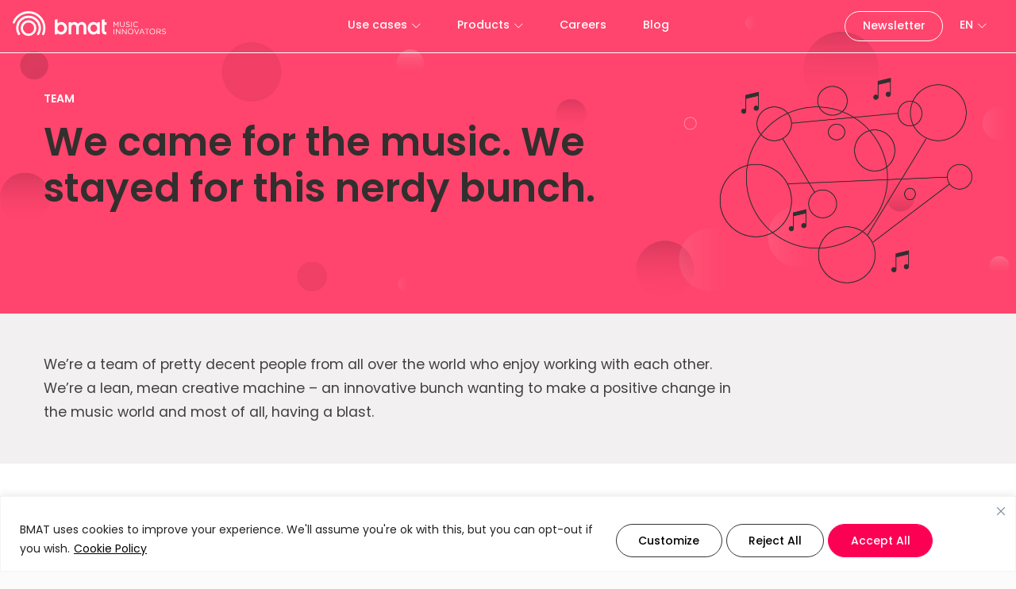

--- FILE ---
content_type: text/html; charset=UTF-8
request_url: https://www.bmat.com/team/
body_size: 49412
content:
<!doctype html>
<html lang="en-GB">
<head>
	<meta charset="UTF-8">
	<meta name="viewport" content="width=device-width,
	initial-scale=1, maximum-scale=5.0, user-scalable=yes">
	<link rel="profile" href="https://gmpg.org/xfn/11">
	<meta name='robots' content='index, follow, max-image-preview:large, max-snippet:-1, max-video-preview:-1' />
<link rel="alternate" href="https://www.bmat.com/team/" hreflang="en" />
<link rel="alternate" href="https://www.bmat.com/es/team/" hreflang="es" />
<link rel="alternate" href="https://www.bmat.com/fr/team/" hreflang="fr" />
<link rel="alternate" href="https://www.bmat.com/de/team/" hreflang="de" />
<link rel="alternate" href="https://www.bmat.com/it/team/" hreflang="it" />
<link rel="alternate" href="https://www.bmat.com/pt/team/" hreflang="pt-PT" />
<link rel="alternate" href="https://www.bmat.com/zh-hans/team/" hreflang="zh-CN" />
<link rel="alternate" href="https://www.bmat.com/jp/team/" hreflang="ja" />
<link rel="alternate" href="https://www.bmat.com/zh-hant/team/" hreflang="zh-TW" />
<link rel="alternate" href="https://www.bmat.com/ptbr/team/" hreflang="pt-BR" />
<link rel="alternate" href="https://www.bmat.com/ca/team/" hreflang="ca" />

	<!-- This site is optimized with the Yoast SEO plugin v26.6 - https://yoast.com/wordpress/plugins/seo/ -->
	<link media="all" href="https://www.bmat.com/wp-content/cache/autoptimize/css/autoptimize_4c09d1e9a41b27167a8e84d15016aeb8.css" rel="stylesheet"><title>Team - BMAT Music Innovators</title>
	<meta name="description" content="We come for the music and we stay for the nerdy bunch of people from all over the world who enjoy working with each other." />
	<link rel="canonical" href="https://www.bmat.com/team/" />
	<meta property="og:locale" content="en_GB" />
	<meta property="og:locale:alternate" content="es_ES" />
	<meta property="og:locale:alternate" content="fr_FR" />
	<meta property="og:locale:alternate" content="de_DE" />
	<meta property="og:locale:alternate" content="it_IT" />
	<meta property="og:locale:alternate" content="pt_PT" />
	<meta property="og:locale:alternate" content="zh_CN" />
	<meta property="og:locale:alternate" content="ja_JP" />
	<meta property="og:locale:alternate" content="zh_TW" />
	<meta property="og:locale:alternate" content="pt_BR" />
	<meta property="og:locale:alternate" content="ca_ES" />
	<meta property="og:type" content="article" />
	<meta property="og:title" content="Team - BMAT Music Innovators" />
	<meta property="og:description" content="We come for the music and we stay for the nerdy bunch of people from all over the world who enjoy working with each other." />
	<meta property="og:url" content="https://www.bmat.com/team/" />
	<meta property="og:site_name" content="BMAT" />
	<meta property="article:modified_time" content="2025-03-14T10:46:27+00:00" />
	<meta property="og:image" content="https://www.bmat.com/wp-content/uploads/2021/03/company.png" />
	<meta property="og:image:width" content="2537" />
	<meta property="og:image:height" content="706" />
	<meta property="og:image:type" content="image/png" />
	<meta name="twitter:card" content="summary_large_image" />
	<meta name="twitter:label1" content="Estimated reading time" />
	<meta name="twitter:data1" content="1 minute" />
	<script type="application/ld+json" class="yoast-schema-graph">{"@context":"https://schema.org","@graph":[{"@type":"WebPage","@id":"https://www.bmat.com/team/","url":"https://www.bmat.com/team/","name":"Team - BMAT Music Innovators","isPartOf":{"@id":"https://www.bmat.com/#website"},"primaryImageOfPage":{"@id":"https://www.bmat.com/team/#primaryimage"},"image":{"@id":"https://www.bmat.com/team/#primaryimage"},"thumbnailUrl":"https://www.bmat.com/wp-content/uploads/2021/03/company.png","datePublished":"2021-01-14T07:18:36+00:00","dateModified":"2025-03-14T10:46:27+00:00","description":"We come for the music and we stay for the nerdy bunch of people from all over the world who enjoy working with each other.","breadcrumb":{"@id":"https://www.bmat.com/team/#breadcrumb"},"inLanguage":"en-GB","potentialAction":[{"@type":"ReadAction","target":["https://www.bmat.com/team/"]}]},{"@type":"ImageObject","inLanguage":"en-GB","@id":"https://www.bmat.com/team/#primaryimage","url":"https://www.bmat.com/wp-content/uploads/2021/03/company.png","contentUrl":"https://www.bmat.com/wp-content/uploads/2021/03/company.png","width":2537,"height":706},{"@type":"BreadcrumbList","@id":"https://www.bmat.com/team/#breadcrumb","itemListElement":[{"@type":"ListItem","position":1,"name":"Home","item":"https://www.bmat.com/"},{"@type":"ListItem","position":2,"name":"Team"}]},{"@type":"WebSite","@id":"https://www.bmat.com/#website","url":"https://www.bmat.com/","name":"BMAT","description":"Music Innovators","publisher":{"@id":"https://www.bmat.com/#organization"},"potentialAction":[{"@type":"SearchAction","target":{"@type":"EntryPoint","urlTemplate":"https://www.bmat.com/?s={search_term_string}"},"query-input":{"@type":"PropertyValueSpecification","valueRequired":true,"valueName":"search_term_string"}}],"inLanguage":"en-GB"},{"@type":"Organization","@id":"https://www.bmat.com/#organization","name":"BMAT","url":"https://www.bmat.com/","logo":{"@type":"ImageObject","inLanguage":"en-GB","@id":"https://www.bmat.com/#/schema/logo/image/","url":"https://www.bmat.com/wp-content/uploads/2021/12/Open-Graph-Image.png","contentUrl":"https://www.bmat.com/wp-content/uploads/2021/12/Open-Graph-Image.png","width":1200,"height":657,"caption":"BMAT"},"image":{"@id":"https://www.bmat.com/#/schema/logo/image/"}}]}</script>
	<!-- / Yoast SEO plugin. -->


<link rel='dns-prefetch' href='//www.bmat.com' />
<link rel='dns-prefetch' href='//kit.fontawesome.com' />
<link rel='dns-prefetch' href='//stats.wp.com' />
<link rel="alternate" type="application/rss+xml" title="BMAT &raquo; Feed" href="https://www.bmat.com/feed/" />
<link rel="alternate" type="application/rss+xml" title="BMAT &raquo; Comments Feed" href="https://www.bmat.com/comments/feed/" />
<link rel="alternate" title="oEmbed (JSON)" type="application/json+oembed" href="https://www.bmat.com/wp-json/oembed/1.0/embed?url=https%3A%2F%2Fwww.bmat.com%2Fteam%2F" />
<link rel="alternate" title="oEmbed (XML)" type="text/xml+oembed" href="https://www.bmat.com/wp-json/oembed/1.0/embed?url=https%3A%2F%2Fwww.bmat.com%2Fteam%2F&#038;format=xml" />
    <meta name="google-site-verification" content="RWve0qp_AjHvqNd1jqIE5bTBqjOzAD6g4DwBq967LKo" />
    





<link rel='preload' as='font' type='font/woff2' crossorigin='anonymous' id='poppins-light-css' href='https://www.bmat.com/wp-content/themes/bmat/fonts/poppins-light.woff2' type='text/css' media='all' />
<link rel='preload' as='font' type='font/woff2' crossorigin='anonymous' id='poppins-regular-css' href='https://www.bmat.com/wp-content/themes/bmat/fonts/poppins-regular.woff2' type='text/css' media='all' />
<link rel='preload' as='font' type='font/woff2' crossorigin='anonymous' id='poppins-medium-css' href='https://www.bmat.com/wp-content/themes/bmat/fonts/poppins-medium.woff2' type='text/css' media='all' />
<link rel='preload' as='font' type='font/woff2' crossorigin='anonymous' id='poppins-semibold-css' href='https://www.bmat.com/wp-content/themes/bmat/fonts/poppins-semibold.woff2' type='text/css' media='all' />
<link rel='preload' as='font' type='font/woff2' crossorigin='anonymous' id='poppins-bold-css' href='https://www.bmat.com/wp-content/themes/bmat/fonts/poppins-bold.woff2' type='text/css' media='all' />








<script type="text/javascript" id="webtoffee-cookie-consent-js-extra">
/* <![CDATA[ */
var _wccConfig = {"_ipData":[],"_assetsURL":"https://www.bmat.com/wp-content/plugins/webtoffee-cookie-consent/lite/frontend/images/","_publicURL":"https://www.bmat.com","_categories":[{"name":"Necessary","slug":"necessary","isNecessary":true,"ccpaDoNotSell":true,"cookies":[{"cookieID":"Statistical analysis cookie","domain":"Statistical analysis","provider":""}],"active":true,"defaultConsent":{"gdpr":true,"ccpa":true},"foundNoCookieScript":false},{"name":"Gelocation","slug":"functional","isNecessary":false,"ccpaDoNotSell":true,"cookies":[{"cookieID":"Geolocation cookie","domain":"Geolocation","provider":""}],"active":true,"defaultConsent":{"gdpr":false,"ccpa":false},"foundNoCookieScript":false},{"name":"Statistical Analysis","slug":"analytics","isNecessary":false,"ccpaDoNotSell":true,"cookies":[{"cookieID":"Statistical analysis cookie","domain":"Statistical analysis","provider":""}],"active":true,"defaultConsent":{"gdpr":true,"ccpa":false},"foundNoCookieScript":false},{"name":"Performance Improvements","slug":"performance","isNecessary":false,"ccpaDoNotSell":true,"cookies":[{"cookieID":"Performance improvement cookie","domain":"Performance improvement","provider":""}],"active":true,"defaultConsent":{"gdpr":false,"ccpa":false},"foundNoCookieScript":false},{"name":"Registration","slug":"advertisement","isNecessary":false,"ccpaDoNotSell":true,"cookies":[{"cookieID":"Registration cookie","domain":"Registration","provider":""}],"active":true,"defaultConsent":{"gdpr":false,"ccpa":false},"foundNoCookieScript":false},{"name":"Other third-party cookies","slug":"others","isNecessary":false,"ccpaDoNotSell":true,"cookies":[{"cookieID":"Other third-party cookie","domain":"Other third-party","provider":""},{"cookieID":"__cf_bm","domain":"Cloudflare","provider":""}],"active":true,"defaultConsent":{"gdpr":false,"ccpa":false},"foundNoCookieScript":false}],"_activeLaw":"gdpr","_rootDomain":"","_block":"1","_showBanner":"1","_bannerConfig":{"GDPR":{"settings":{"type":"banner","position":"bottom","applicableLaw":"gdpr","preferenceCenter":"center","selectedRegion":"ALL","consentExpiry":365,"shortcodes":[{"key":"wcc_readmore","content":"\u003Ca href=\"https://www.bmat.com/cookie-policy/\" class=\"wcc-policy\" aria-label=\"Cookie Policy\" target=\"_blank\" rel=\"noopener\" data-tag=\"readmore-button\"\u003ECookie Policy\u003C/a\u003E","tag":"readmore-button","status":true,"attributes":{"rel":"nofollow","target":"_blank"}},{"key":"wcc_show_desc","content":"\u003Cbutton class=\"wcc-show-desc-btn\" data-tag=\"show-desc-button\" aria-label=\"Show more\"\u003EShow more\u003C/button\u003E","tag":"show-desc-button","status":true,"attributes":[]},{"key":"wcc_hide_desc","content":"\u003Cbutton class=\"wcc-show-desc-btn\" data-tag=\"hide-desc-button\" aria-label=\"Show less\"\u003EShow less\u003C/button\u003E","tag":"hide-desc-button","status":true,"attributes":[]},{"key":"wcc_category_toggle_label","content":"[wcc_{{status}}_category_label] [wcc_preference_{{category_slug}}_title]","tag":"","status":true,"attributes":[]},{"key":"wcc_enable_category_label","content":"Enable","tag":"","status":true,"attributes":[]},{"key":"wcc_disable_category_label","content":"Disable","tag":"","status":true,"attributes":[]},{"key":"wcc_video_placeholder","content":"\u003Cdiv class=\"video-placeholder-normal\" data-tag=\"video-placeholder\" id=\"[UNIQUEID]\"\u003E\u003Cp class=\"video-placeholder-text-normal\" data-tag=\"placeholder-title\"\u003EPlease accept {category} cookies to access this content\u003C/p\u003E\u003C/div\u003E","tag":"","status":true,"attributes":[]},{"key":"wcc_enable_optout_label","content":"Enable","tag":"","status":true,"attributes":[]},{"key":"wcc_disable_optout_label","content":"Disable","tag":"","status":true,"attributes":[]},{"key":"wcc_optout_toggle_label","content":"[wcc_{{status}}_optout_label] [wcc_optout_option_title]","tag":"","status":true,"attributes":[]},{"key":"wcc_optout_option_title","content":"Do Not Sell or Share My Personal Information","tag":"","status":true,"attributes":[]},{"key":"wcc_optout_close_label","content":"Close","tag":"","status":true,"attributes":[]}],"bannerEnabled":true},"behaviours":{"reloadBannerOnAccept":false,"loadAnalyticsByDefault":false,"animations":{"onLoad":"animate","onHide":"sticky"}},"config":{"revisitConsent":{"status":true,"tag":"revisit-consent","position":"bottom-right","meta":{"url":"#"},"styles":[],"elements":{"title":{"type":"text","tag":"revisit-consent-title","status":true,"styles":{"color":"#0056a7"}}}},"preferenceCenter":{"toggle":{"status":true,"tag":"detail-category-toggle","type":"toggle","states":{"active":{"styles":{"background-color":"#000000"}},"inactive":{"styles":{"background-color":"#D0D5D2"}}}},"poweredBy":{"status":false,"tag":"detail-powered-by","styles":{"background-color":"#EDEDED","color":"#293C5B"}}},"categoryPreview":{"status":false,"toggle":{"status":true,"tag":"detail-category-preview-toggle","type":"toggle","states":{"active":{"styles":{"background-color":"#000000"}},"inactive":{"styles":{"background-color":"#D0D5D2"}}}}},"videoPlaceholder":{"status":true,"styles":{"background-color":"#000000","border-color":"#000000","color":"#ffffff"}},"readMore":{"status":true,"tag":"readmore-button","type":"link","meta":{"noFollow":true,"newTab":true},"styles":{"color":"#000000","background-color":"transparent","border-color":"transparent"}},"auditTable":{"status":true},"optOption":{"status":true,"toggle":{"status":true,"tag":"optout-option-toggle","type":"toggle","states":{"active":{"styles":{"background-color":"#000000"}},"inactive":{"styles":{"background-color":"#FFFFFF"}}}},"gpcOption":false}}}},"_version":"3.4.7","_logConsent":"1","_tags":[{"tag":"accept-button","styles":{"color":"#FFFFFF","background-color":"#FC0053","border-color":"#fc0053"}},{"tag":"reject-button","styles":{"color":"#000000","background-color":"transparent","border-color":"#0E0B0C"}},{"tag":"settings-button","styles":{"color":"#000000","background-color":"transparent","border-color":"#000000"}},{"tag":"readmore-button","styles":{"color":"#000000","background-color":"transparent","border-color":"transparent"}},{"tag":"donotsell-button","styles":{"color":"#1863dc","background-color":"transparent","border-color":"transparent"}},{"tag":"accept-button","styles":{"color":"#FFFFFF","background-color":"#FC0053","border-color":"#fc0053"}},{"tag":"revisit-consent","styles":[]}],"_rtl":"","_lawSelected":["GDPR"],"_restApiUrl":"https://directory.cookieyes.com/api/v1/ip","_renewConsent":"1758197774616","_restrictToCA":"","_customEvents":"","_ccpaAllowedRegions":[],"_gdprAllowedRegions":[],"_closeButtonAction":"reject","_ssl":"1","_providersToBlock":[]};
var _wccStyles = {"css":{"GDPR":".wcc-overlay{background: #000000; opacity: 0.4; position: fixed; top: 0; left: 0; width: 100%; height: 100%; z-index: 99999999;}.wcc-hide{display: none;}.wcc-btn-revisit-wrapper{display: flex; padding: 6px; border-radius: 8px; opacity: 0px; background-color:#ffffff; box-shadow: 0px 3px 10px 0px #798da04d;  align-items: center; justify-content: center; position: fixed; z-index: 999999; cursor: pointer;}.wcc-revisit-bottom-left{bottom: 15px; left: 15px;}.wcc-revisit-bottom-right{bottom: 15px; right: 15px;}.wcc-btn-revisit-wrapper .wcc-btn-revisit{display: flex; align-items: center; justify-content: center; background: none; border: none; cursor: pointer; position: relative; margin: 0; padding: 0;}.wcc-btn-revisit-wrapper .wcc-btn-revisit img{max-width: fit-content; margin: 0; } .wcc-btn-revisit-wrapper .wcc-revisit-help-text{font-size:14px; margin-left:4px; display:none;}.wcc-btn-revisit-wrapper:hover .wcc-revisit-help-text, .wcc-btn-revisit-wrapper:focus-within .wcc-revisit-help-text { display: block;}.wcc-revisit-hide{display: none;}.wcc-preference-btn:hover{cursor:pointer; text-decoration:underline;}.wcc-cookie-audit-table { font-family: inherit; border-collapse: collapse; width: 100%;} .wcc-cookie-audit-table th, .wcc-cookie-audit-table td {text-align: left; padding: 10px; font-size: 12px; color: #000000; word-break: normal; background-color: #d9dfe7; border: 1px solid #cbced6;} .wcc-cookie-audit-table tr:nth-child(2n + 1) td { background: #f1f5fa; }.wcc-consent-container{position: fixed; width: 100%; box-sizing: border-box; z-index: 9999999;}.wcc-consent-container .wcc-consent-bar{background: #ffffff; border: 1px solid; padding: 16.5px 24px; box-shadow: 0 -1px 10px 0 #acabab4d;}.wcc-banner-bottom{bottom: 0; left: 0;}.wcc-banner-top{top: 0; left: 0;}.wcc-custom-brand-logo-wrapper .wcc-custom-brand-logo{width: 100px; height: auto; margin: 0 0 12px 0;}.wcc-notice .wcc-title{color: #212121; font-weight: 700; font-size: 18px; line-height: 24px; margin: 0 0 12px 0;}.wcc-notice-group{display: flex; justify-content: space-between; align-items: center; font-size: 14px; line-height: 24px; font-weight: 400;}.wcc-notice-des *,.wcc-preference-content-wrapper *,.wcc-accordion-header-des *,.wcc-gpc-wrapper .wcc-gpc-desc *{font-size: 14px;}.wcc-notice-des{color: #212121; font-size: 14px; line-height: 24px; font-weight: 400;}.wcc-notice-des img{height: 25px; width: 25px;}.wcc-consent-bar .wcc-notice-des p,.wcc-gpc-wrapper .wcc-gpc-desc p,.wcc-preference-body-wrapper .wcc-preference-content-wrapper p,.wcc-accordion-header-wrapper .wcc-accordion-header-des p,.wcc-cookie-des-table li div:last-child p{color: inherit; margin-top: 0;}.wcc-notice-des P:last-child,.wcc-preference-content-wrapper p:last-child,.wcc-cookie-des-table li div:last-child p:last-child,.wcc-gpc-wrapper .wcc-gpc-desc p:last-child{margin-bottom: 0;}.wcc-notice-des a.wcc-policy,.wcc-notice-des button.wcc-policy{font-size: 14px; color: #1863dc; white-space: nowrap; cursor: pointer; background: transparent; border: 1px solid; text-decoration: underline;}.wcc-notice-des button.wcc-policy{padding: 0;}.wcc-notice-des a.wcc-policy:focus-visible,.wcc-notice-des button.wcc-policy:focus-visible,.wcc-preference-content-wrapper .wcc-show-desc-btn:focus-visible,.wcc-accordion-header .wcc-accordion-btn:focus-visible,.wcc-preference-header .wcc-btn-close:focus-visible,.wcc-switch input[type=\"checkbox\"]:focus-visible,.wcc-footer-wrapper a:focus-visible,.wcc-btn:focus-visible{outline: 2px solid #1863dc; outline-offset: 2px;}.wcc-btn:focus:not(:focus-visible),.wcc-accordion-header .wcc-accordion-btn:focus:not(:focus-visible),.wcc-preference-content-wrapper .wcc-show-desc-btn:focus:not(:focus-visible),.wcc-btn-revisit-wrapper .wcc-btn-revisit:focus:not(:focus-visible),.wcc-preference-header .wcc-btn-close:focus:not(:focus-visible),.wcc-consent-bar .wcc-banner-btn-close:focus:not(:focus-visible){outline: 0;}button.wcc-show-desc-btn:not(:hover):not(:active){color: #1863dc; background: transparent;}button.wcc-accordion-btn:not(:hover):not(:active),button.wcc-banner-btn-close:not(:hover):not(:active),button.wcc-btn-close:not(:hover):not(:active),button.wcc-btn-revisit:not(:hover):not(:active){background: transparent;}.wcc-consent-bar button:hover,.wcc-modal.wcc-modal-open button:hover,.wcc-consent-bar button:focus,.wcc-modal.wcc-modal-open button:focus{text-decoration: none;}.wcc-notice-btn-wrapper{display: flex; justify-content: center; align-items: center; margin-left: 15px;}.wcc-notice-btn-wrapper .wcc-btn{text-shadow: none; box-shadow: none;}.wcc-btn{font-size: 14px; font-family: inherit; line-height: 24px; padding: 8px 27px; font-weight: 500; margin: 0 8px 0 0; border-radius: 2px; white-space: nowrap; cursor: pointer; text-align: center; text-transform: none; min-height: 0;}.wcc-btn:hover{opacity: 0.8;}.wcc-btn-customize{color: #1863dc; background: transparent; border: 2px solid #1863dc;}.wcc-btn-reject{color: #1863dc; background: transparent; border: 2px solid #1863dc;}.wcc-btn-accept{background: #1863dc; color: #ffffff; border: 2px solid #1863dc;}.wcc-btn:last-child{margin-right: 0;}@media (max-width: 768px){.wcc-notice-group{display: block;}.wcc-notice-btn-wrapper{margin-left: 0;}.wcc-notice-btn-wrapper .wcc-btn{flex: auto; max-width: 100%; margin-top: 10px; white-space: unset;}}@media (max-width: 576px){.wcc-notice-btn-wrapper{flex-direction: column;}.wcc-custom-brand-logo-wrapper, .wcc-notice .wcc-title, .wcc-notice-des, .wcc-notice-btn-wrapper{padding: 0 28px;}.wcc-consent-container .wcc-consent-bar{padding: 16.5px 0;}.wcc-notice-des{max-height: 40vh; overflow-y: scroll;}.wcc-notice-btn-wrapper .wcc-btn{width: 100%; padding: 8px; margin-right: 0;}.wcc-notice-btn-wrapper .wcc-btn-accept{order: 1;}.wcc-notice-btn-wrapper .wcc-btn-reject{order: 3;}.wcc-notice-btn-wrapper .wcc-btn-customize{order: 2;}}@media (max-width: 425px){.wcc-custom-brand-logo-wrapper, .wcc-notice .wcc-title, .wcc-notice-des, .wcc-notice-btn-wrapper{padding: 0 24px;}.wcc-notice-btn-wrapper{flex-direction: column;}.wcc-btn{width: 100%; margin: 10px 0 0 0;}.wcc-notice-btn-wrapper .wcc-btn-customize{order: 2;}.wcc-notice-btn-wrapper .wcc-btn-reject{order: 3;}.wcc-notice-btn-wrapper .wcc-btn-accept{order: 1; margin-top: 16px;}}@media (max-width: 352px){.wcc-notice .wcc-title{font-size: 16px;}.wcc-notice-des *{font-size: 12px;}.wcc-notice-des, .wcc-btn{font-size: 12px;}}.wcc-modal.wcc-modal-open{display: flex; visibility: visible; -webkit-transform: translate(-50%, -50%); -moz-transform: translate(-50%, -50%); -ms-transform: translate(-50%, -50%); -o-transform: translate(-50%, -50%); transform: translate(-50%, -50%); top: 50%; left: 50%; transition: all 1s ease;}.wcc-modal{box-shadow: 0 32px 68px rgba(0, 0, 0, 0.3); margin: 0 auto; position: fixed; max-width: 100%; background: #ffffff; top: 50%; box-sizing: border-box; border-radius: 6px; z-index: 999999999; color: #212121; -webkit-transform: translate(-50%, 100%); -moz-transform: translate(-50%, 100%); -ms-transform: translate(-50%, 100%); -o-transform: translate(-50%, 100%); transform: translate(-50%, 100%); visibility: hidden; transition: all 0s ease;}.wcc-preference-center{max-height: 79vh; overflow: hidden; width: 845px; overflow: hidden; flex: 1 1 0; display: flex; flex-direction: column; border-radius: 6px;}.wcc-preference-header{display: flex; align-items: center; justify-content: space-between; padding: 22px 24px; border-bottom: 1px solid;}.wcc-preference-header .wcc-preference-title{font-size: 18px; font-weight: 700; line-height: 24px;}.wcc-google-privacy-url a {text-decoration:none;color: #1863dc;cursor:pointer;} .wcc-preference-header .wcc-btn-close{margin: 0; cursor: pointer; vertical-align: middle; padding: 0; background: none; border: none; width: auto; height: auto; min-height: 0; line-height: 0; text-shadow: none; box-shadow: none;}.wcc-preference-header .wcc-btn-close img{margin: 0; height: 10px; width: 10px;}.wcc-preference-body-wrapper{padding: 0 24px; flex: 1; overflow: auto; box-sizing: border-box;}.wcc-preference-content-wrapper,.wcc-gpc-wrapper .wcc-gpc-desc,.wcc-google-privacy-policy{font-size: 14px; line-height: 24px; font-weight: 400; padding: 12px 0;}.wcc-preference-content-wrapper{border-bottom: 1px solid;}.wcc-preference-content-wrapper img{height: 25px; width: 25px;}.wcc-preference-content-wrapper .wcc-show-desc-btn{font-size: 14px; font-family: inherit; color: #1863dc; text-decoration: none; line-height: 24px; padding: 0; margin: 0; white-space: nowrap; cursor: pointer; background: transparent; border-color: transparent; text-transform: none; min-height: 0; text-shadow: none; box-shadow: none;}.wcc-accordion-wrapper{margin-bottom: 10px;}.wcc-accordion{border-bottom: 1px solid;}.wcc-accordion:last-child{border-bottom: none;}.wcc-accordion .wcc-accordion-item{display: flex; margin-top: 10px;}.wcc-accordion .wcc-accordion-body{display: none;}.wcc-accordion.wcc-accordion-active .wcc-accordion-body{display: block; padding: 0 22px; margin-bottom: 16px;}.wcc-accordion-header-wrapper{cursor: pointer; width: 100%;}.wcc-accordion-item .wcc-accordion-header{display: flex; justify-content: space-between; align-items: center;}.wcc-accordion-header .wcc-accordion-btn{font-size: 16px; font-family: inherit; color: #212121; line-height: 24px; background: none; border: none; font-weight: 700; padding: 0; margin: 0; cursor: pointer; text-transform: none; min-height: 0; text-shadow: none; box-shadow: none;}.wcc-accordion-header .wcc-always-active{color: #008000; font-weight: 600; line-height: 24px; font-size: 14px;}.wcc-accordion-header-des{font-size: 14px; line-height: 24px; margin: 10px 0 16px 0;}.wcc-accordion-chevron{margin-right: 22px; position: relative; cursor: pointer;}.wcc-accordion-chevron-hide{display: none;}.wcc-accordion .wcc-accordion-chevron i::before{content: \"\"; position: absolute; border-right: 1.4px solid; border-bottom: 1.4px solid; border-color: inherit; height: 6px; width: 6px; -webkit-transform: rotate(-45deg); -moz-transform: rotate(-45deg); -ms-transform: rotate(-45deg); -o-transform: rotate(-45deg); transform: rotate(-45deg); transition: all 0.2s ease-in-out; top: 8px;}.wcc-accordion.wcc-accordion-active .wcc-accordion-chevron i::before{-webkit-transform: rotate(45deg); -moz-transform: rotate(45deg); -ms-transform: rotate(45deg); -o-transform: rotate(45deg); transform: rotate(45deg);}.wcc-audit-table{background: #f4f4f4; border-radius: 6px;}.wcc-audit-table .wcc-empty-cookies-text{color: inherit; font-size: 12px; line-height: 24px; margin: 0; padding: 10px;}.wcc-audit-table .wcc-cookie-des-table{font-size: 12px; line-height: 24px; font-weight: normal; padding: 15px 10px; border-bottom: 1px solid; border-bottom-color: inherit; margin: 0;}.wcc-audit-table .wcc-cookie-des-table:last-child{border-bottom: none;}.wcc-audit-table .wcc-cookie-des-table li{list-style-type: none; display: flex; padding: 3px 0;}.wcc-audit-table .wcc-cookie-des-table li:first-child{padding-top: 0;}.wcc-cookie-des-table li div:first-child{width: 100px; font-weight: 600; word-break: break-word; word-wrap: break-word;}.wcc-cookie-des-table li div:last-child{flex: 1; word-break: break-word; word-wrap: break-word; margin-left: 8px;}.wcc-footer-shadow{display: block; width: 100%; height: 40px; background: linear-gradient(180deg, rgba(255, 255, 255, 0) 0%, #ffffff 100%); position: absolute; bottom: calc(100% - 1px);}.wcc-footer-wrapper{position: relative;}.wcc-prefrence-btn-wrapper{display: flex; flex-wrap: wrap; align-items: center; justify-content: center; padding: 22px 24px; border-top: 1px solid;}.wcc-prefrence-btn-wrapper .wcc-btn{flex: auto; max-width: 100%; text-shadow: none; box-shadow: none;}.wcc-btn-preferences{color: #1863dc; background: transparent; border: 2px solid #1863dc;}.wcc-preference-header,.wcc-preference-body-wrapper,.wcc-preference-content-wrapper,.wcc-accordion-wrapper,.wcc-accordion,.wcc-accordion-wrapper,.wcc-footer-wrapper,.wcc-prefrence-btn-wrapper{border-color: inherit;}@media (max-width: 845px){.wcc-modal{max-width: calc(100% - 16px);}}@media (max-width: 576px){.wcc-modal{max-width: 100%;}.wcc-preference-center{max-height: 100vh;}.wcc-prefrence-btn-wrapper{flex-direction: column;}.wcc-accordion.wcc-accordion-active .wcc-accordion-body{padding-right: 0;}.wcc-prefrence-btn-wrapper .wcc-btn{width: 100%; margin: 10px 0 0 0;}.wcc-prefrence-btn-wrapper .wcc-btn-reject{order: 3;}.wcc-prefrence-btn-wrapper .wcc-btn-accept{order: 1; margin-top: 0;}.wcc-prefrence-btn-wrapper .wcc-btn-preferences{order: 2;}}@media (max-width: 425px){.wcc-accordion-chevron{margin-right: 15px;}.wcc-notice-btn-wrapper{margin-top: 0;}.wcc-accordion.wcc-accordion-active .wcc-accordion-body{padding: 0 15px;}}@media (max-width: 352px){.wcc-preference-header .wcc-preference-title{font-size: 16px;}.wcc-preference-header{padding: 16px 24px;}.wcc-preference-content-wrapper *, .wcc-accordion-header-des *{font-size: 12px;}.wcc-preference-content-wrapper, .wcc-preference-content-wrapper .wcc-show-more, .wcc-accordion-header .wcc-always-active, .wcc-accordion-header-des, .wcc-preference-content-wrapper .wcc-show-desc-btn, .wcc-notice-des a.wcc-policy{font-size: 12px;}.wcc-accordion-header .wcc-accordion-btn{font-size: 14px;}}.wcc-switch{display: flex;}.wcc-switch input[type=\"checkbox\"]{position: relative; width: 44px; height: 24px; margin: 0; background: #d0d5d2; -webkit-appearance: none; border-radius: 50px; cursor: pointer; outline: 0; border: none; top: 0;}.wcc-switch input[type=\"checkbox\"]:checked{background: #1863dc;}.wcc-switch input[type=\"checkbox\"]:before{position: absolute; content: \"\"; height: 20px; width: 20px; left: 2px; bottom: 2px; border-radius: 50%; background-color: white; -webkit-transition: 0.4s; transition: 0.4s; margin: 0;}.wcc-switch input[type=\"checkbox\"]:after{display: none;}.wcc-switch input[type=\"checkbox\"]:checked:before{-webkit-transform: translateX(20px); -ms-transform: translateX(20px); transform: translateX(20px);}@media (max-width: 425px){.wcc-switch input[type=\"checkbox\"]{width: 38px; height: 21px;}.wcc-switch input[type=\"checkbox\"]:before{height: 17px; width: 17px;}.wcc-switch input[type=\"checkbox\"]:checked:before{-webkit-transform: translateX(17px); -ms-transform: translateX(17px); transform: translateX(17px);}}.wcc-consent-bar .wcc-banner-btn-close{position: absolute; right: 14px; top: 14px; background: none; border: none; cursor: pointer; padding: 0; margin: 0; min-height: 0; line-height: 0; height: auto; width: auto; text-shadow: none; box-shadow: none;}.wcc-consent-bar .wcc-banner-btn-close img{height: 10px; width: 10px; margin: 0;}.wcc-notice-btn-wrapper .wcc-btn-do-not-sell{font-size: 14px; line-height: 24px; padding: 6px 0; margin: 0; font-weight: 500; background: none; border-radius: 2px; border: none; white-space: nowrap; cursor: pointer; text-align: left; color: #1863dc; background: transparent; border-color: transparent; box-shadow: none; text-shadow: none;}.wcc-consent-bar .wcc-banner-btn-close:focus-visible,.wcc-notice-btn-wrapper .wcc-btn-do-not-sell:focus-visible,.wcc-opt-out-btn-wrapper .wcc-btn:focus-visible,.wcc-opt-out-checkbox-wrapper input[type=\"checkbox\"].wcc-opt-out-checkbox:focus-visible{outline: 2px solid #1863dc; outline-offset: 2px;}@media (max-width: 768px){.wcc-notice-btn-wrapper{margin-left: 0; margin-top: 10px; justify-content: left;}.wcc-notice-btn-wrapper .wcc-btn-do-not-sell{padding: 0;}}@media (max-width: 352px){.wcc-notice-btn-wrapper .wcc-btn-do-not-sell, .wcc-notice-des a.wcc-policy{font-size: 12px;}}.wcc-opt-out-wrapper{padding: 12px 0;}.wcc-opt-out-wrapper .wcc-opt-out-checkbox-wrapper{display: flex; align-items: center;}.wcc-opt-out-checkbox-wrapper .wcc-opt-out-checkbox-label{font-size: 16px; font-weight: 700; line-height: 24px; margin: 0 0 0 12px; cursor: pointer;}.wcc-opt-out-checkbox-wrapper input[type=\"checkbox\"].wcc-opt-out-checkbox{background-color: #ffffff; border: 1px solid black; width: 20px; height: 18.5px; margin: 0; -webkit-appearance: none; position: relative; display: flex; align-items: center; justify-content: center; border-radius: 2px; cursor: pointer;}.wcc-opt-out-checkbox-wrapper input[type=\"checkbox\"].wcc-opt-out-checkbox:checked{background-color: #1863dc; border: none;}.wcc-opt-out-checkbox-wrapper input[type=\"checkbox\"].wcc-opt-out-checkbox:checked::after{left: 6px; bottom: 4px; width: 7px; height: 13px; border: solid #ffffff; border-width: 0 3px 3px 0; border-radius: 2px; -webkit-transform: rotate(45deg); -ms-transform: rotate(45deg); transform: rotate(45deg); content: \"\"; position: absolute; box-sizing: border-box;}.wcc-opt-out-checkbox-wrapper.wcc-disabled .wcc-opt-out-checkbox-label,.wcc-opt-out-checkbox-wrapper.wcc-disabled input[type=\"checkbox\"].wcc-opt-out-checkbox{cursor: no-drop;}.wcc-gpc-wrapper{margin: 0 0 0 32px;}.wcc-footer-wrapper .wcc-opt-out-btn-wrapper{display: flex; flex-wrap: wrap; align-items: center; justify-content: center; padding: 22px 24px;}.wcc-opt-out-btn-wrapper .wcc-btn{flex: auto; max-width: 100%; text-shadow: none; box-shadow: none;}.wcc-opt-out-btn-wrapper .wcc-btn-cancel{border: 1px solid #dedfe0; background: transparent; color: #858585;}.wcc-opt-out-btn-wrapper .wcc-btn-confirm{background: #1863dc; color: #ffffff; border: 1px solid #1863dc;}@media (max-width: 352px){.wcc-opt-out-checkbox-wrapper .wcc-opt-out-checkbox-label{font-size: 14px;}.wcc-gpc-wrapper .wcc-gpc-desc, .wcc-gpc-wrapper .wcc-gpc-desc *{font-size: 12px;}.wcc-opt-out-checkbox-wrapper input[type=\"checkbox\"].wcc-opt-out-checkbox{width: 16px; height: 16px;}.wcc-opt-out-checkbox-wrapper input[type=\"checkbox\"].wcc-opt-out-checkbox:checked::after{left: 5px; bottom: 4px; width: 3px; height: 9px;}.wcc-gpc-wrapper{margin: 0 0 0 28px;}}.video-placeholder-youtube{background-size: 100% 100%; background-position: center; background-repeat: no-repeat; background-color: #b2b0b059; position: relative; display: flex; align-items: center; justify-content: center; max-width: 100%;}.video-placeholder-text-youtube{text-align: center; align-items: center; padding: 10px 16px; background-color: #000000cc; color: #ffffff; border: 1px solid; border-radius: 2px; cursor: pointer;}.video-placeholder-text-youtube:hover{text-decoration:underline;}.video-placeholder-normal{background-image: url(\"/wp-content/plugins/webtoffee-cookie-consent/lite/frontend/images/placeholder.svg\"); background-size: 80px; background-position: center; background-repeat: no-repeat; background-color: #b2b0b059; position: relative; display: flex; align-items: flex-end; justify-content: center; max-width: 100%;}.video-placeholder-text-normal{align-items: center; padding: 10px 16px; text-align: center; border: 1px solid; border-radius: 2px; cursor: pointer;}.wcc-rtl{direction: rtl; text-align: right;}.wcc-rtl .wcc-banner-btn-close{left: 9px; right: auto;}.wcc-rtl .wcc-notice-btn-wrapper .wcc-btn:last-child{margin-right: 8px;}.wcc-rtl .wcc-notice-btn-wrapper .wcc-btn:first-child{margin-right: 0;}.wcc-rtl .wcc-notice-btn-wrapper{margin-left: 0; margin-right: 15px;}.wcc-rtl .wcc-prefrence-btn-wrapper .wcc-btn{margin-right: 8px;}.wcc-rtl .wcc-prefrence-btn-wrapper .wcc-btn:first-child{margin-right: 0;}.wcc-rtl .wcc-accordion .wcc-accordion-chevron i::before{border: none; border-left: 1.4px solid; border-top: 1.4px solid; left: 12px;}.wcc-rtl .wcc-accordion.wcc-accordion-active .wcc-accordion-chevron i::before{-webkit-transform: rotate(-135deg); -moz-transform: rotate(-135deg); -ms-transform: rotate(-135deg); -o-transform: rotate(-135deg); transform: rotate(-135deg);}@media (max-width: 768px){.wcc-rtl .wcc-notice-btn-wrapper{margin-right: 0;}}@media (max-width: 576px){.wcc-rtl .wcc-notice-btn-wrapper .wcc-btn:last-child{margin-right: 0;}.wcc-rtl .wcc-prefrence-btn-wrapper .wcc-btn{margin-right: 0;}.wcc-rtl .wcc-accordion.wcc-accordion-active .wcc-accordion-body{padding: 0 22px 0 0;}}@media (max-width: 425px){.wcc-rtl .wcc-accordion.wcc-accordion-active .wcc-accordion-body{padding: 0 15px 0 0;}}@media (max-width: 440px){.wcc-consent-bar .wcc-banner-btn-close,.wcc-preference-header .wcc-btn-close{padding: 17px;}.wcc-consent-bar .wcc-banner-btn-close {right: 2px; top: 6px; } .wcc-preference-header{padding: 12px 0 12px 24px;}} @media (min-width: 768px) and (max-width: 1024px) {.wcc-consent-bar .wcc-banner-btn-close,.wcc-preference-header .wcc-btn-close{padding: 17px;}.wcc-consent-bar .wcc-banner-btn-close {right: 2px; top: 6px; } .wcc-preference-header{padding: 12px 0 12px 24px;}}.wcc-rtl .wcc-opt-out-btn-wrapper .wcc-btn{margin-right: 12px;}.wcc-rtl .wcc-opt-out-btn-wrapper .wcc-btn:first-child{margin-right: 0;}.wcc-rtl .wcc-opt-out-checkbox-wrapper .wcc-opt-out-checkbox-label{margin: 0 12px 0 0;}@media (max-height: 480px) {.wcc-consent-container {max-height: 100vh; overflow-y: scroll;} .wcc-notice-des { max-height: unset; overflow-y: unset; } .wcc-preference-center { height: 100vh; overflow: auto; } .wcc-preference-center .wcc-preference-body-wrapper { overflow: unset; } }"}};
var _wccApi = {"base":"https://www.bmat.com/wp-json/wcc/v1/","nonce":"ee729cffd9"};
var _wccGCMConfig = {"_mode":"advanced","_urlPassthrough":"","_debugMode":"","_redactData":"","_regions":[],"_wccBypass":"","wait_for_update":"500","_isGTMTemplate":""};
//# sourceURL=webtoffee-cookie-consent-js-extra
/* ]]> */
</script>


<script type="text/javascript" src="https://www.bmat.com/wp-includes/js/jquery/jquery.min.js?ver=3.7.1" id="jquery-core-js"></script>

<script type="text/javascript" id="search-filter-plugin-build-js-extra">
/* <![CDATA[ */
var SF_LDATA = {"ajax_url":"https://www.bmat.com/wp-admin/admin-ajax.php","home_url":"https://www.bmat.com/","extensions":[]};
//# sourceURL=search-filter-plugin-build-js-extra
/* ]]> */
</script>


<link rel="https://api.w.org/" href="https://www.bmat.com/wp-json/" /><link rel="alternate" title="JSON" type="application/json" href="https://www.bmat.com/wp-json/wp/v2/pages/1040" /><link rel="EditURI" type="application/rsd+xml" title="RSD" href="https://www.bmat.com/xmlrpc.php?rsd" />
<meta name="generator" content="WordPress 6.9" />
<link rel='shortlink' href='https://www.bmat.com/?p=1040' />
	
		    <script async src="https://www.googletagmanager.com/gtag/js?id=G-76DLS1YMKD"></script>
        <script>
            window.dataLayer = window.dataLayer || [];
            function gtag(){dataLayer.push(arguments);}
            gtag('js', new Date());
            gtag('config', 'G-76DLS1YMKD');
        </script>
        <script defer async>
        window.OFID = "608fdc9c7199c43323370255";
        (function(){
            var script = document.createElement('script');
            var url = 'https://cdn.outfunnel.com/c.js?v='+ new Date().toISOString().substring(0,10);
            script.setAttribute('src', url);
            document.getElementsByTagName('head')[0].appendChild(script);
        })();
    </script>
    <link rel="icon" href="https://www.bmat.com/wp-content/uploads/2021/01/cropped-bmat-logo-32x32.png" sizes="32x32" />
<link rel="icon" href="https://www.bmat.com/wp-content/uploads/2021/01/cropped-bmat-logo-192x192.png" sizes="192x192" />
<link rel="apple-touch-icon" href="https://www.bmat.com/wp-content/uploads/2021/01/cropped-bmat-logo-180x180.png" />
<meta name="msapplication-TileImage" content="https://www.bmat.com/wp-content/uploads/2021/01/cropped-bmat-logo-270x270.png" />
</head>
<body class="wp-singular page-template page-template-page-templates page-template-company page-template-page-templatescompany-php page page-id-1040 wp-theme-bmat team en no-sidebar">
<nav id="masthead-mobile"></nav>
<nav id="masthead" class="grid-x padding-horizontal-1">
	<ul id="menu-logotype" class="nav large-2 cell" data-aos="zoom-out-up">
		<li class="logotype-header">
			<a href="https://www.bmat.com/">
				<svg xmlns="http://www.w3.org/2000/svg" viewBox="0 0 181 30" preserveAspectRatio="xMinYMin">
	<g id="bmat-logo" data-name="bmat-logo">
		<path d="M18.73,29.34A9.31,9.31,0,1,1,28,20,9.32,9.32,0,0,1,18.73,29.34Zm0-15.9A6.6,6.6,0,1,0,25.33,20,6.6,6.6,0,0,0,18.73,13.44Z"/>
		<path d="M30.08,28.34a1.29,1.29,0,0,1-.7-.2,1.35,1.35,0,0,1-.45-1.86,12,12,0,1,0-20.4,0A1.36,1.36,0,0,1,6.22,27.7a14.67,14.67,0,1,1,25,0A1.37,1.37,0,0,1,30.08,28.34Z"/>
		<path d="M36.07,28.34a1.43,1.43,0,0,1-.5-.09,1.36,1.36,0,0,1-.76-1.77A17.1,17.1,0,0,0,36.05,20,17.32,17.32,0,0,0,2.62,13.67a1.36,1.36,0,1,1-2.52-1A20,20,0,1,1,37.33,27.49,1.35,1.35,0,0,1,36.07,28.34Z"/>
		<path d="M53,26l.23.19a6.19,6.19,0,0,0,4.11,1.48c3.31,0,6.84-2.6,6.84-7.42s-3.53-7.39-6.84-7.39a6,6,0,0,0-4.11,1.57l-.23.2V9.56l-3.2.54V27.38H53Zm4-1.33a4.2,4.2,0,0,1-4.06-4.42A4.18,4.18,0,0,1,57,15.86c1.95,0,3.93,1.51,3.93,4.41C60.92,22.89,59.34,24.66,57,24.66Z"/>
		<path d="M95.44,12.85c-3.32,0-6.84,2.6-6.84,7.42s3.52,7.39,6.84,7.39a6.09,6.09,0,0,0,4.11-1.56l.22-.2v1.31H103V13.13H99.77v1.4l-.22-.19A6.15,6.15,0,0,0,95.44,12.85Zm.35,11.81c-2,0-3.94-1.52-3.94-4.42,0-2.62,1.59-4.38,3.94-4.38a4.2,4.2,0,0,1,4.06,4.41A4.19,4.19,0,0,1,95.79,24.66Z"/>
		<path d="M83.76,27.38H87V18.71c0-3.56-2.15-5.86-5.46-5.86a5.64,5.64,0,0,0-4.4,2l-.11.12-.1-.13a5.38,5.38,0,0,0-7.47-.8l-.22.18v-1H66V27.38h3.2v-8c0-2,1.25-3.46,3-3.46s2.71,1.18,2.71,3.23v8.27h3.18V19.27c0-2,1.18-3.39,3-3.39s2.73,1.11,2.73,3.28Z"/>
		<path d="M105.3,10.1V23.31c0,2.73,1.57,4.3,4.31,4.3a6.36,6.36,0,0,0,1.17-.11h0v-3h0a3.38,3.38,0,0,1-.72.07c-1.1,0-1.55-.44-1.55-1.52V16.11h2.36v-3h-2.36V9.56Z"/>
		<path d="M122.05,17.15h0l-2.3-3.37v5.11H119V12.57h.73L122,16l2.3-3.45h.73v6.32h-.72V13.77Z"/>
		<path d="M132.2,16.19a2.63,2.63,0,1,1-5.26,0V12.57h.71V16.2c0,1.36.72,2.13,1.93,2.13s1.91-.71,1.91-2.09V12.57h.71Z"/>
		<path d="M136.34,15.38c1.41.31,2.06.83,2.06,1.8s-.9,1.8-2.16,1.8a3.67,3.67,0,0,1-2.58-1l.44-.53a3,3,0,0,0,2.17.9c.85,0,1.41-.44,1.41-1.09s-.32-.93-1.65-1.21-2.12-.78-2.12-1.83A1.86,1.86,0,0,1,136,12.48a3.31,3.31,0,0,1,2.22.77l-.42.55a2.74,2.74,0,0,0-1.82-.68c-.82,0-1.35.45-1.35,1S135,15.09,136.34,15.38Z"/>
		<path d="M140.81,12.57v6.32h-.71V12.57Z"/>
		<path d="M145.73,19a3.16,3.16,0,0,1-3.17-3.26,3.18,3.18,0,0,1,3.2-3.28,3.29,3.29,0,0,1,2.47,1l-.49.52a2.76,2.76,0,0,0-2-.86,2.48,2.48,0,0,0-2.45,2.6,2.5,2.5,0,0,0,2.45,2.62,2.76,2.76,0,0,0,2-.91l.47.46A3.32,3.32,0,0,1,145.73,19Z"/>
		<path d="M119.79,21v6.32h-.71V21Z"/>
		<path d="M126.47,21h.7v6.32h-.57l-4.08-5.18v5.18h-.7V21h.67l4,5.07Z"/>
		<path d="M133.79,21h.7v6.32h-.57l-4.09-5.18v5.18h-.69V21h.67l4,5.07Z"/>
		<path d="M139.39,27.39a3.17,3.17,0,0,1-3.21-3.26,3.23,3.23,0,1,1,3.21,3.26Zm0-5.88a2.61,2.61,0,0,0,0,5.22,2.49,2.49,0,0,0,2.48-2.6A2.52,2.52,0,0,0,139.39,21.51Z"/>
		<path d="M148.71,21h.76l-2.72,6.37h-.63L143.4,21h.8l2.25,5.44Z"/>
		<path d="M155.89,27.28h-.77l-.74-1.67h-3.44l-.75,1.67h-.73l2.88-6.37H153Zm-3.23-5.54L151.22,25h2.88Z"/>
		<path d="M158.9,27.28h-.73V21.62h-2.12V21h5v.66H158.9Z"/>
		<path d="M165,27.39a3.18,3.18,0,0,1-3.22-3.26,3.21,3.21,0,0,1,3.24-3.28,3.17,3.17,0,0,1,3.21,3.26A3.21,3.21,0,0,1,165,27.39Zm0-5.88a2.49,2.49,0,0,0-2.48,2.6,2.52,2.52,0,0,0,2.5,2.62,2.49,2.49,0,0,0,2.47-2.6A2.51,2.51,0,0,0,165,21.51Z"/>
		<path d="M174.32,27.28l-1.84-2.46h-1.81v2.46H170V21h2.72c1.39,0,2.29.75,2.29,1.89a1.86,1.86,0,0,1-1.72,1.85l1.94,2.58Zm-1.69-5.66h-2v2.56h2c.95,0,1.62-.49,1.62-1.31S173.65,21.62,172.63,21.62Z"/>
		<path d="M178.94,23.78c1.41.3,2.06.82,2.06,1.79s-.9,1.8-2.16,1.8a3.69,3.69,0,0,1-2.58-1l.44-.52a3,3,0,0,0,2.17.89c.85,0,1.41-.44,1.41-1.08s-.32-.93-1.65-1.21-2.12-.79-2.12-1.84a1.86,1.86,0,0,1,2.08-1.73,3.31,3.31,0,0,1,2.22.77l-.42.56a2.75,2.75,0,0,0-1.82-.69c-.82,0-1.35.45-1.35,1S177.55,23.48,178.94,23.78Z"/>
	</g>
</svg>			</a>
		</li>
	</ul>
	<ul id="menu-main-menu-en" class="main-menu nav large-auto cell"><li id="menu-item-141" class="menu-item menu-item-type-custom menu-item-object-custom menu-item-has-children menu-item-141"><a href="#">Use cases</a>
<ul class="sub-menu">
	<li id="menu-item-749" class="menu-item menu-item-type-post_type menu-item-object-page menu-item-749"><a href="https://www.bmat.com/cmo/">For CMOs</a></li>
	<li id="menu-item-377" class="menu-item menu-item-type-post_type menu-item-object-page menu-item-377"><a href="https://www.bmat.com/publishers/">For Publishers</a></li>
	<li id="menu-item-738" class="menu-item menu-item-type-post_type menu-item-object-page menu-item-738"><a href="https://www.bmat.com/record-labels/">For Record Labels</a></li>
	<li id="menu-item-373" class="menu-item menu-item-type-post_type menu-item-object-page menu-item-373"><a href="https://www.bmat.com/broadcasters/">For Broadcasters</a></li>
	<li id="menu-item-755" class="menu-item menu-item-type-post_type menu-item-object-page menu-item-755"><a href="https://www.bmat.com/dsp/">For DSPs</a></li>
	<li id="menu-item-11099" class="menu-item menu-item-type-post_type menu-item-object-page menu-item-11099"><a href="https://www.bmat.com/ai-companies/">For AI Companies</a></li>
	<li id="menu-item-3235" class="menu-item menu-item-type-post_type menu-item-object-page menu-item-3235"><a href="https://www.bmat.com/venues/">For Venues</a></li>
	<li id="menu-item-762" class="menu-item menu-item-type-post_type menu-item-object-page menu-item-762"><a href="https://www.bmat.com/artists/">For Artists</a></li>
</ul>
</li>
<li id="menu-item-9449" class="menu-item menu-item-type-custom menu-item-object-custom menu-item-has-children menu-item-9449"><a href="#">Products</a>
<ul class="sub-menu">
	<li id="menu-item-13288" class="menu-item menu-item-type-post_type menu-item-object-page menu-item-13288"><a href="https://www.bmat.com/dsp-processing/">DSP Processing</a></li>
	<li id="menu-item-13285" class="menu-item menu-item-type-post_type menu-item-object-page menu-item-13285"><a href="https://www.bmat.com/vod-processing/">VOD Processing</a></li>
	<li id="menu-item-13287" class="menu-item menu-item-type-post_type menu-item-object-page menu-item-13287"><a href="https://www.bmat.com/ugc-tracking/">UGC Tracking</a></li>
	<li id="menu-item-13286" class="menu-item menu-item-type-post_type menu-item-object-page menu-item-13286"><a href="https://www.bmat.com/dsp-reporting/">DSP Reporting</a></li>
	<li id="menu-item-13853" class="menu-item menu-item-type-post_type menu-item-object-page menu-item-13853"><a href="https://www.bmat.com/backoffice/">BackOffice</a></li>
	<li id="menu-item-9458" class="menu-item menu-item-type-post_type menu-item-object-page menu-item-9458"><a href="https://www.bmat.com/vericast-record-labels/">Vericast Record Labels</a></li>
	<li id="menu-item-9457" class="menu-item menu-item-type-post_type menu-item-object-page menu-item-9457"><a href="https://www.bmat.com/vericast-publishers/">Vericast Publishers</a></li>
	<li id="menu-item-9459" class="menu-item menu-item-type-post_type menu-item-object-page menu-item-9459"><a href="https://www.bmat.com/rightsadmin/">Rights Admin</a></li>
	<li id="menu-item-9455" class="menu-item menu-item-type-post_type menu-item-object-page menu-item-9455"><a target="_blank" href="https://www.bmat.com/reportal-tv/">Reportal TV</a></li>
	<li id="menu-item-9456" class="menu-item menu-item-type-post_type menu-item-object-page menu-item-9456"><a href="https://www.bmat.com/reportal-radio/">Reportal Radio</a></li>
	<li id="menu-item-13637" class="menu-item menu-item-type-post_type menu-item-object-page menu-item-13637"><a href="https://www.bmat.com/cued/">CUED</a></li>
	<li id="menu-item-12508" class="menu-item menu-item-type-post_type menu-item-object-page menu-item-12508"><a href="https://www.bmat.com/digital-charts/">Digital  Charts</a></li>
	<li id="menu-item-11749" class="menu-item menu-item-type-post_type menu-item-object-page menu-item-11749"><a href="https://www.bmat.com/resol/">ReSol</a></li>
</ul>
</li>
<li id="menu-item-935" class="menu-item menu-item-type-post_type menu-item-object-page menu-item-935"><a href="https://www.bmat.com/careers/">Careers</a></li>
<li id="menu-item-6638" class="menu-item menu-item-type-post_type menu-item-object-page menu-item-6638"><a href="https://www.bmat.com/blog/">Blog</a></li>
</ul>	<ul id="menu-subscribe-language-en" class="main-menu nav large-2 cell"><li id="menu-item-9551" class="pll-parent-menu-item menu-item menu-item-type-custom menu-item-object-custom menu-item-has-children menu-item-9551"><a href="#pll_switcher">EN</a>
<ul class="sub-menu">
	<li id="menu-item-9551-es" class="lang-item lang-item-90 lang-item-es lang-item-first menu-item menu-item-type-custom menu-item-object-custom menu-item-9551-es"><a href="https://www.bmat.com/es/team/" hreflang="es-ES" lang="es-ES">ES</a></li>
	<li id="menu-item-9551-fr" class="lang-item lang-item-129 lang-item-fr menu-item menu-item-type-custom menu-item-object-custom menu-item-9551-fr"><a href="https://www.bmat.com/fr/team/" hreflang="fr-FR" lang="fr-FR">FR</a></li>
	<li id="menu-item-9551-de" class="lang-item lang-item-132 lang-item-de menu-item menu-item-type-custom menu-item-object-custom menu-item-9551-de"><a href="https://www.bmat.com/de/team/" hreflang="de-DE" lang="de-DE">DE</a></li>
	<li id="menu-item-9551-it" class="lang-item lang-item-135 lang-item-it menu-item menu-item-type-custom menu-item-object-custom menu-item-9551-it"><a href="https://www.bmat.com/it/team/" hreflang="it-IT" lang="it-IT">IT</a></li>
	<li id="menu-item-9551-pt" class="lang-item lang-item-138 lang-item-pt menu-item menu-item-type-custom menu-item-object-custom menu-item-9551-pt"><a href="https://www.bmat.com/pt/team/" hreflang="pt-PT" lang="pt-PT">PT</a></li>
	<li id="menu-item-9551-zh-hans" class="lang-item lang-item-141 lang-item-zh-hans menu-item menu-item-type-custom menu-item-object-custom menu-item-9551-zh-hans"><a href="https://www.bmat.com/zh-hans/team/" hreflang="zh-CN" lang="zh-CN">中文(简体）</a></li>
	<li id="menu-item-9551-jp" class="lang-item lang-item-144 lang-item-jp menu-item menu-item-type-custom menu-item-object-custom menu-item-9551-jp"><a href="https://www.bmat.com/jp/team/" hreflang="ja" lang="ja">JP</a></li>
	<li id="menu-item-9551-zh-hant" class="lang-item lang-item-149 lang-item-zh-hant menu-item menu-item-type-custom menu-item-object-custom menu-item-9551-zh-hant"><a href="https://www.bmat.com/zh-hant/team/" hreflang="zh-TW" lang="zh-TW">中文(繁體）</a></li>
	<li id="menu-item-9551-ptbr" class="lang-item lang-item-3862 lang-item-ptbr menu-item menu-item-type-custom menu-item-object-custom menu-item-9551-ptbr"><a href="https://www.bmat.com/ptbr/team/" hreflang="pt-BR" lang="pt-BR">PT-BR</a></li>
	<li id="menu-item-9551-ca" class="lang-item lang-item-4029 lang-item-ca menu-item menu-item-type-custom menu-item-object-custom menu-item-9551-ca"><a href="https://www.bmat.com/ca/team/" hreflang="ca" lang="ca">CA</a></li>
</ul>
</li>
<li id="menu-item-9555" class="sign-up button float-right menu-item menu-item-type-post_type menu-item-object-page menu-item-9555"><a target="_blank" href="https://www.bmat.com/subscribe/">Newsletter</a></li>
</ul></nav><section class="header">
    <div class="clipping-path" style="background: url(https://www.bmat.com/wp-content/uploads/2021/03/company.png) no-repeat 50%/100%,
        #ff456d">
        <div class="grid-container">
            <div class="grid-x grid-padding-x" style="overflow-x: hidden;">
                <div class="headline small-12 medium-8 large-8 cell" data-aos="zoom-in">
                    <p class="pretitle">Team</p>
                    <h1>We came for the music. We stayed for this nerdy bunch.</h1>
                                    </div>
                                                            <div class="small-12 medium-auto large-auto cell" data-aos="zoom-in">
                            <img class="header-image" src="https://www.bmat.com/wp-content/uploads/2021/03/team.png" 
                                alt=""
                                width="400" 
                                height="291" />
                        </div>
                                                                </div>
        </div>
    </div>
</section><section class="description-background">
            <p class="definition">Intro</p>
        <div class="grid-container">
        <div class="grid-x grid-padding-x align-middle">
                            <div class="description-text small-12 medium-9 large-9 cell padding-vertical-2">
                    <p>We&#8217;re a team of pretty decent people from all over the world who enjoy working with each other. We&#8217;re a lean, mean creative machine &#8211; an innovative bunch wanting to make a positive change in the music world and most of all, having a blast.</p>
                </div>
                                            </div>
        </div>
    </div>
</section><section class="members relative"> 
    <p class="definition">Team</p>
    <div class="grid-container margin-vertical-3 clearfix wrapper">
        <div class="grid-x grid-padding-x align-center">
                                <div class="small-12 medmium-12 large-12 cell margin-vertical-1 text-center">
                        <h4>Executive&nbsp;Team</h4>
                    </div>
                                
                                                    <div class="small-6 medium-3 large-2 cell margin-vertical-1 text-center" data-aos="fade-in">
                                <img width="175" height="175" src="https://www.bmat.com/wp-content/uploads/2024/03/Iñigo-Ugarteburi-Steve-Reich-175x175.jpeg" class="attachment-bmat-member size-bmat-member wp-post-image" alt="" decoding="async" srcset="https://www.bmat.com/wp-content/uploads/2024/03/Iñigo-Ugarteburi-Steve-Reich-175x175.jpeg 175w, https://www.bmat.com/wp-content/uploads/2024/03/Iñigo-Ugarteburi-Steve-Reich-150x150.jpeg 150w, https://www.bmat.com/wp-content/uploads/2024/03/Iñigo-Ugarteburi-Steve-Reich-300x300.jpeg 300w, https://www.bmat.com/wp-content/uploads/2024/03/Iñigo-Ugarteburi-Steve-Reich-500x500.jpeg 500w" sizes="(max-width: 175px) 100vw, 175px" />                                <h5>Iñigo Ugarteburu</h5>
                                
<p>CEO</p>
                                <div class="loves">
                                    <i class="fal fa-music fa-2x"></i>
                                    <p>loves</p>
                                    <span>
                                        <strong>Music for 18 Musicians</strong>
                                    </span>
                                    <span>by</span>
                                    <p>Steve Reich</p>
                                </div>
                            </div>
                                                                                            <div class="small-12 medmium-12 large-12 cell margin-vertical-1 text-center">
                        <h4>Revenue&nbsp;Team</h4>
                    </div>
                                
                                                    <div class="small-6 medium-3 large-2 cell margin-vertical-1 text-center" data-aos="fade-in">
                                <img width="175" height="175" src="https://www.bmat.com/wp-content/uploads/2021/01/Alex-Loscos.jpg" class="attachment-bmat-member size-bmat-member wp-post-image" alt="" decoding="async" srcset="https://www.bmat.com/wp-content/uploads/2021/01/Alex-Loscos.jpg 300w, https://www.bmat.com/wp-content/uploads/2021/01/Alex-Loscos-150x150.jpg 150w, https://www.bmat.com/wp-content/uploads/2021/01/Alex-Loscos-125x125.jpg 125w, https://www.bmat.com/wp-content/uploads/2021/01/Alex-Loscos-75x75.jpg 75w" sizes="(max-width: 175px) 100vw, 175px" />                                <h5>Àlex Loscos</h5>
                                
<p>Chief Revenue Officer</p>
                                <div class="loves">
                                    <i class="fal fa-music fa-2x"></i>
                                    <p>loves</p>
                                    <span>
                                        <strong>LoveSexy</strong>
                                    </span>
                                    <span>by</span>
                                    <p>Prince</p>
                                </div>
                            </div>
                                                                                            <div class="small-12 medmium-12 large-12 cell margin-vertical-1 text-center">
                        <h4>Communications&nbsp;Team</h4>
                    </div>
                                
                                                    <div class="small-6 medium-3 large-2 cell margin-vertical-1 text-center" data-aos="fade-in">
                                <img width="175" height="175" src="https://www.bmat.com/wp-content/uploads/2021/03/Stassy-Velinova-1-175x175.jpg" class="attachment-bmat-member size-bmat-member wp-post-image" alt="" decoding="async" srcset="https://www.bmat.com/wp-content/uploads/2021/03/Stassy-Velinova-1-175x175.jpg 175w, https://www.bmat.com/wp-content/uploads/2021/03/Stassy-Velinova-1.jpg 300w, https://www.bmat.com/wp-content/uploads/2021/03/Stassy-Velinova-1-150x150.jpg 150w, https://www.bmat.com/wp-content/uploads/2021/03/Stassy-Velinova-1-125x125.jpg 125w, https://www.bmat.com/wp-content/uploads/2021/03/Stassy-Velinova-1-75x75.jpg 75w" sizes="(max-width: 175px) 100vw, 175px" />                                <h5>Stassy Velinova</h5>
                                
<p>Communications Manager</p>
                                <div class="loves">
                                    <i class="fal fa-music fa-2x"></i>
                                    <p>loves</p>
                                    <span>
                                        <strong>Use Your Illusion</strong>
                                    </span>
                                    <span>by</span>
                                    <p>Guns N’ Roses</p>
                                </div>
                            </div>
                                                        
                                                    <div class="small-6 medium-3 large-2 cell margin-vertical-1 text-center" data-aos="fade-in">
                                <img width="175" height="175" src="https://www.bmat.com/wp-content/uploads/2021/06/a1885243503_16-175x175.jpg" class="attachment-bmat-member size-bmat-member wp-post-image" alt="" decoding="async" srcset="https://www.bmat.com/wp-content/uploads/2021/06/a1885243503_16-175x175.jpg 175w, https://www.bmat.com/wp-content/uploads/2021/06/a1885243503_16-300x300.jpg 300w, https://www.bmat.com/wp-content/uploads/2021/06/a1885243503_16-150x150.jpg 150w, https://www.bmat.com/wp-content/uploads/2021/06/a1885243503_16-125x125.jpg 125w, https://www.bmat.com/wp-content/uploads/2021/06/a1885243503_16-75x75.jpg 75w, https://www.bmat.com/wp-content/uploads/2021/06/a1885243503_16-550x550.jpg 550w, https://www.bmat.com/wp-content/uploads/2021/06/a1885243503_16-635x635.jpg 635w, https://www.bmat.com/wp-content/uploads/2021/06/a1885243503_16-302x302.jpg 302w, https://www.bmat.com/wp-content/uploads/2021/06/a1885243503_16-500x500.jpg 500w, https://www.bmat.com/wp-content/uploads/2021/06/a1885243503_16-400x400.jpg 400w, https://www.bmat.com/wp-content/uploads/2021/06/a1885243503_16-350x350.jpg 350w, https://www.bmat.com/wp-content/uploads/2021/06/a1885243503_16-404x404.jpg 404w, https://www.bmat.com/wp-content/uploads/2021/06/a1885243503_16-100x100.jpg 100w, https://www.bmat.com/wp-content/uploads/2021/06/a1885243503_16-200x200.jpg 200w, https://www.bmat.com/wp-content/uploads/2021/06/a1885243503_16.jpg 700w" sizes="(max-width: 175px) 100vw, 175px" />                                <h5>Diana-Emilia Bolboacă</h5>
                                
<p>Communications Manager&nbsp;</p>
                                <div class="loves">
                                    <i class="fal fa-music fa-2x"></i>
                                    <p>loves</p>
                                    <span>
                                        <strong>Romance</strong>
                                    </span>
                                    <span>by</span>
                                    <p>Fontaines D.C.</p>
                                </div>
                            </div>
                                                                                            <div class="small-12 medmium-12 large-12 cell margin-vertical-1 text-center">
                        <h4>Sales&nbsp;Team</h4>
                    </div>
                                
                                                    <div class="small-6 medium-3 large-2 cell margin-vertical-1 text-center" data-aos="fade-in">
                                <img width="175" height="175" src="https://www.bmat.com/wp-content/uploads/2021/04/Eros-Blanco-175x175.jpg" class="attachment-bmat-member size-bmat-member wp-post-image" alt="" decoding="async" srcset="https://www.bmat.com/wp-content/uploads/2021/04/Eros-Blanco-175x175.jpg 175w, https://www.bmat.com/wp-content/uploads/2021/04/Eros-Blanco-300x300.jpg 300w, https://www.bmat.com/wp-content/uploads/2021/04/Eros-Blanco-150x150.jpg 150w, https://www.bmat.com/wp-content/uploads/2021/04/Eros-Blanco-125x125.jpg 125w, https://www.bmat.com/wp-content/uploads/2021/04/Eros-Blanco-75x75.jpg 75w, https://www.bmat.com/wp-content/uploads/2021/04/Eros-Blanco-302x302.jpg 302w, https://www.bmat.com/wp-content/uploads/2021/04/Eros-Blanco.jpg 500w, https://www.bmat.com/wp-content/uploads/2021/04/Eros-Blanco-400x400.jpg 400w, https://www.bmat.com/wp-content/uploads/2021/04/Eros-Blanco-350x350.jpg 350w" sizes="(max-width: 175px) 100vw, 175px" />                                <h5>Eros Blanco</h5>
                                
<p>Head of Sales Operations</p>
                                <div class="loves">
                                    <i class="fal fa-music fa-2x"></i>
                                    <p>loves</p>
                                    <span>
                                        <strong>Le Fabuleux Destin d’Amelie Poulain</strong>
                                    </span>
                                    <span>by</span>
                                    <p>Yann Tiersen</p>
                                </div>
                            </div>
                                                        
                                                    <div class="small-6 medium-3 large-2 cell margin-vertical-1 text-center" data-aos="fade-in">
                                <img width="175" height="175" src="https://www.bmat.com/wp-content/uploads/2021/01/jeff-175x175.png" class="attachment-bmat-member size-bmat-member wp-post-image" alt="" decoding="async" srcset="https://www.bmat.com/wp-content/uploads/2021/01/jeff-175x175.png 175w, https://www.bmat.com/wp-content/uploads/2021/01/jeff-150x150.png 150w" sizes="(max-width: 175px) 100vw, 175px" />                                <h5>Jeff Ble</h5>
                                
<p>Sales Manager</p>
                                <div class="loves">
                                    <i class="fal fa-music fa-2x"></i>
                                    <p>loves</p>
                                    <span>
                                        <strong>Unchained</strong>
                                    </span>
                                    <span>by</span>
                                    <p>Jonny Cash</p>
                                </div>
                            </div>
                                                                                            <div class="small-12 medmium-12 large-12 cell margin-vertical-1 text-center">
                        <h4>Finance&nbsp;Team</h4>
                    </div>
                                
                                                    <div class="small-6 medium-3 large-2 cell margin-vertical-1 text-center" data-aos="fade-in">
                                <img width="175" height="175" src="https://www.bmat.com/wp-content/uploads/2021/01/Salvador-Gurrera.jpg" class="attachment-bmat-member size-bmat-member wp-post-image" alt="" decoding="async" srcset="https://www.bmat.com/wp-content/uploads/2021/01/Salvador-Gurrera.jpg 352w, https://www.bmat.com/wp-content/uploads/2021/01/Salvador-Gurrera-300x300.jpg 300w, https://www.bmat.com/wp-content/uploads/2021/01/Salvador-Gurrera-150x150.jpg 150w, https://www.bmat.com/wp-content/uploads/2021/01/Salvador-Gurrera-125x125.jpg 125w, https://www.bmat.com/wp-content/uploads/2021/01/Salvador-Gurrera-75x75.jpg 75w, https://www.bmat.com/wp-content/uploads/2021/01/Salvador-Gurrera-302x302.jpg 302w" sizes="(max-width: 175px) 100vw, 175px" />                                <h5>Salvador Gurrera</h5>
                                
<p>Chief Financial Officer</p>
                                <div class="loves">
                                    <i class="fal fa-music fa-2x"></i>
                                    <p>loves</p>
                                    <span>
                                        <strong>Oxygene</strong>
                                    </span>
                                    <span>by</span>
                                    <p>Jean Michel Jarre</p>
                                </div>
                            </div>
                                                        
                                                    <div class="small-6 medium-3 large-2 cell margin-vertical-1 text-center" data-aos="fade-in">
                                <img width="175" height="175" src="https://www.bmat.com/wp-content/uploads/2022/04/Homework-175x175.webp" class="attachment-bmat-member size-bmat-member wp-post-image" alt="" decoding="async" srcset="https://www.bmat.com/wp-content/uploads/2022/04/Homework-175x175.webp 175w, https://www.bmat.com/wp-content/uploads/2022/04/Homework-150x150.webp 150w, https://www.bmat.com/wp-content/uploads/2022/04/Homework-300x300.webp 300w" sizes="(max-width: 175px) 100vw, 175px" />                                <h5>Roberto Díaz</h5>
                                
<p>Accounting Manager</p>
                                <div class="loves">
                                    <i class="fal fa-music fa-2x"></i>
                                    <p>loves</p>
                                    <span>
                                        <strong>Homework</strong>
                                    </span>
                                    <span>by</span>
                                    <p>Daft Punk</p>
                                </div>
                            </div>
                                                        
                                                    <div class="small-6 medium-3 large-2 cell margin-vertical-1 text-center" data-aos="fade-in">
                                <img width="175" height="175" src="https://www.bmat.com/wp-content/uploads/2021/03/Alberto-Trigo-175x175.jpg" class="attachment-bmat-member size-bmat-member wp-post-image" alt="" decoding="async" srcset="https://www.bmat.com/wp-content/uploads/2021/03/Alberto-Trigo-175x175.jpg 175w, https://www.bmat.com/wp-content/uploads/2021/03/Alberto-Trigo-300x300.jpg 300w, https://www.bmat.com/wp-content/uploads/2021/03/Alberto-Trigo-150x150.jpg 150w, https://www.bmat.com/wp-content/uploads/2021/03/Alberto-Trigo-125x125.jpg 125w, https://www.bmat.com/wp-content/uploads/2021/03/Alberto-Trigo-75x75.jpg 75w, https://www.bmat.com/wp-content/uploads/2021/03/Alberto-Trigo-302x302.jpg 302w, https://www.bmat.com/wp-content/uploads/2021/03/Alberto-Trigo.jpg 500w, https://www.bmat.com/wp-content/uploads/2021/03/Alberto-Trigo-400x400.jpg 400w, https://www.bmat.com/wp-content/uploads/2021/03/Alberto-Trigo-350x350.jpg 350w" sizes="(max-width: 175px) 100vw, 175px" />                                <h5>Alberto Trigo</h5>
                                
<p>Accounts Payable &amp; Operations</p>
                                <div class="loves">
                                    <i class="fal fa-music fa-2x"></i>
                                    <p>loves</p>
                                    <span>
                                        <strong>Radio Soulwax Pt.2</strong>
                                    </span>
                                    <span>by</span>
                                    <p>2 Many Dj’s (Soulwax)</p>
                                </div>
                            </div>
                                                        
                                                    <div class="small-6 medium-3 large-2 cell margin-vertical-1 text-center" data-aos="fade-in">
                                <img width="175" height="175" src="https://www.bmat.com/wp-content/uploads/2022/08/Som-riu-175x175.jpg" class="attachment-bmat-member size-bmat-member wp-post-image" alt="" decoding="async" srcset="https://www.bmat.com/wp-content/uploads/2022/08/Som-riu-175x175.jpg 175w, https://www.bmat.com/wp-content/uploads/2022/08/Som-riu-150x150.jpg 150w, https://www.bmat.com/wp-content/uploads/2022/08/Som-riu-125x125.jpg 125w, https://www.bmat.com/wp-content/uploads/2022/08/Som-riu-75x75.jpg 75w, https://www.bmat.com/wp-content/uploads/2022/08/Som-riu.jpg 225w" sizes="(max-width: 175px) 100vw, 175px" />                                <h5>Ivan Agudo</h5>
                                
<p>Revenue &amp; Accounting Specialist</p>
                                <div class="loves">
                                    <i class="fal fa-music fa-2x"></i>
                                    <p>loves</p>
                                    <span>
                                        <strong>Som Riu</strong>
                                    </span>
                                    <span>by</span>
                                    <p>Txarango</p>
                                </div>
                            </div>
                                                        
                                                    <div class="small-6 medium-3 large-2 cell margin-vertical-1 text-center" data-aos="fade-in">
                                <img width="175" height="175" src="https://www.bmat.com/wp-content/uploads/2023/04/descarga-1-175x175.jpeg" class="attachment-bmat-member size-bmat-member wp-post-image" alt="" decoding="async" srcset="https://www.bmat.com/wp-content/uploads/2023/04/descarga-1-175x175.jpeg 175w, https://www.bmat.com/wp-content/uploads/2023/04/descarga-1-150x150.jpeg 150w, https://www.bmat.com/wp-content/uploads/2023/04/descarga-1-125x125.jpeg 125w, https://www.bmat.com/wp-content/uploads/2023/04/descarga-1-75x75.jpeg 75w, https://www.bmat.com/wp-content/uploads/2023/04/descarga-1.jpeg 225w" sizes="(max-width: 175px) 100vw, 175px" />                                <h5>Danilo Castellanos</h5>
                                
<p>Accounts Payable Clerk</p>
                                <div class="loves">
                                    <i class="fal fa-music fa-2x"></i>
                                    <p>loves</p>
                                    <span>
                                        <strong>Sgt. Pepper's Lonely Hearts Club Band</strong>
                                    </span>
                                    <span>by</span>
                                    <p>The Beatles</p>
                                </div>
                            </div>
                                                        
                                                    <div class="small-6 medium-3 large-2 cell margin-vertical-1 text-center" data-aos="fade-in">
                                <img width="175" height="175" src="https://www.bmat.com/wp-content/uploads/2025/01/61QgeFWLvfL-175x175.jpg" class="attachment-bmat-member size-bmat-member wp-post-image" alt="" decoding="async" srcset="https://www.bmat.com/wp-content/uploads/2025/01/61QgeFWLvfL-175x175.jpg 175w, https://www.bmat.com/wp-content/uploads/2025/01/61QgeFWLvfL-300x300.jpg 300w, https://www.bmat.com/wp-content/uploads/2025/01/61QgeFWLvfL-1024x1024.jpg 1024w, https://www.bmat.com/wp-content/uploads/2025/01/61QgeFWLvfL-150x150.jpg 150w, https://www.bmat.com/wp-content/uploads/2025/01/61QgeFWLvfL-768x768.jpg 768w, https://www.bmat.com/wp-content/uploads/2025/01/61QgeFWLvfL-125x125.jpg 125w, https://www.bmat.com/wp-content/uploads/2025/01/61QgeFWLvfL-75x75.jpg 75w, https://www.bmat.com/wp-content/uploads/2025/01/61QgeFWLvfL-550x550.jpg 550w, https://www.bmat.com/wp-content/uploads/2025/01/61QgeFWLvfL-635x635.jpg 635w, https://www.bmat.com/wp-content/uploads/2025/01/61QgeFWLvfL-302x302.jpg 302w, https://www.bmat.com/wp-content/uploads/2025/01/61QgeFWLvfL-500x500.jpg 500w, https://www.bmat.com/wp-content/uploads/2025/01/61QgeFWLvfL-400x400.jpg 400w, https://www.bmat.com/wp-content/uploads/2025/01/61QgeFWLvfL-783x783.jpg 783w, https://www.bmat.com/wp-content/uploads/2025/01/61QgeFWLvfL-900x900.jpg 900w, https://www.bmat.com/wp-content/uploads/2025/01/61QgeFWLvfL-350x350.jpg 350w, https://www.bmat.com/wp-content/uploads/2025/01/61QgeFWLvfL-404x404.jpg 404w, https://www.bmat.com/wp-content/uploads/2025/01/61QgeFWLvfL-100x100.jpg 100w, https://www.bmat.com/wp-content/uploads/2025/01/61QgeFWLvfL-200x200.jpg 200w, https://www.bmat.com/wp-content/uploads/2025/01/61QgeFWLvfL.jpg 1200w" sizes="(max-width: 175px) 100vw, 175px" />                                <h5>Rubén Míguez</h5>
                                
<p>Accounts Receivable Clerk</p>
                                <div class="loves">
                                    <i class="fal fa-music fa-2x"></i>
                                    <p>loves</p>
                                    <span>
                                        <strong>Queen II</strong>
                                    </span>
                                    <span>by</span>
                                    <p>Queen</p>
                                </div>
                            </div>
                                                        
                                                    <div class="small-6 medium-3 large-2 cell margin-vertical-1 text-center" data-aos="fade-in">
                                <img width="175" height="175" src="https://www.bmat.com/wp-content/uploads/2025/07/81-184RJL2L._UF10001000_QL80_-175x175.jpg" class="attachment-bmat-member size-bmat-member wp-post-image" alt="" decoding="async" srcset="https://www.bmat.com/wp-content/uploads/2025/07/81-184RJL2L._UF10001000_QL80_-175x175.jpg 175w, https://www.bmat.com/wp-content/uploads/2025/07/81-184RJL2L._UF10001000_QL80_-300x300.jpg 300w, https://www.bmat.com/wp-content/uploads/2025/07/81-184RJL2L._UF10001000_QL80_-150x150.jpg 150w, https://www.bmat.com/wp-content/uploads/2025/07/81-184RJL2L._UF10001000_QL80_-768x768.jpg 768w, https://www.bmat.com/wp-content/uploads/2025/07/81-184RJL2L._UF10001000_QL80_-125x125.jpg 125w, https://www.bmat.com/wp-content/uploads/2025/07/81-184RJL2L._UF10001000_QL80_-75x75.jpg 75w, https://www.bmat.com/wp-content/uploads/2025/07/81-184RJL2L._UF10001000_QL80_-550x550.jpg 550w, https://www.bmat.com/wp-content/uploads/2025/07/81-184RJL2L._UF10001000_QL80_-635x635.jpg 635w, https://www.bmat.com/wp-content/uploads/2025/07/81-184RJL2L._UF10001000_QL80_-302x302.jpg 302w, https://www.bmat.com/wp-content/uploads/2025/07/81-184RJL2L._UF10001000_QL80_-500x500.jpg 500w, https://www.bmat.com/wp-content/uploads/2025/07/81-184RJL2L._UF10001000_QL80_-400x400.jpg 400w, https://www.bmat.com/wp-content/uploads/2025/07/81-184RJL2L._UF10001000_QL80_-783x783.jpg 783w, https://www.bmat.com/wp-content/uploads/2025/07/81-184RJL2L._UF10001000_QL80_-900x900.jpg 900w, https://www.bmat.com/wp-content/uploads/2025/07/81-184RJL2L._UF10001000_QL80_-350x350.jpg 350w, https://www.bmat.com/wp-content/uploads/2025/07/81-184RJL2L._UF10001000_QL80_-404x404.jpg 404w, https://www.bmat.com/wp-content/uploads/2025/07/81-184RJL2L._UF10001000_QL80_-100x100.jpg 100w, https://www.bmat.com/wp-content/uploads/2025/07/81-184RJL2L._UF10001000_QL80_-200x200.jpg 200w, https://www.bmat.com/wp-content/uploads/2025/07/81-184RJL2L._UF10001000_QL80_.jpg 1000w" sizes="(max-width: 175px) 100vw, 175px" />                                <h5>Pau Tusell</h5>
                                
<p>Head of M&amp;A and Corporate Development</p>
                                <div class="loves">
                                    <i class="fal fa-music fa-2x"></i>
                                    <p>loves</p>
                                    <span>
                                        <strong>The Pious Bird of Good Omen</strong>
                                    </span>
                                    <span>by</span>
                                    <p>Fleetwood Mac</p>
                                </div>
                            </div>
                                                                                            <div class="small-12 medmium-12 large-12 cell margin-vertical-1 text-center">
                        <h4>Legal&nbsp;Team</h4>
                    </div>
                                
                                                    <div class="small-6 medium-3 large-2 cell margin-vertical-1 text-center" data-aos="fade-in">
                                <img width="175" height="175" src="https://www.bmat.com/wp-content/uploads/2021/03/Giacomo-Cortese-175x175.jpg" class="attachment-bmat-member size-bmat-member wp-post-image" alt="" decoding="async" srcset="https://www.bmat.com/wp-content/uploads/2021/03/Giacomo-Cortese-175x175.jpg 175w, https://www.bmat.com/wp-content/uploads/2021/03/Giacomo-Cortese-300x300.jpg 300w, https://www.bmat.com/wp-content/uploads/2021/03/Giacomo-Cortese-150x150.jpg 150w, https://www.bmat.com/wp-content/uploads/2021/03/Giacomo-Cortese-125x125.jpg 125w, https://www.bmat.com/wp-content/uploads/2021/03/Giacomo-Cortese-75x75.jpg 75w, https://www.bmat.com/wp-content/uploads/2021/03/Giacomo-Cortese-302x302.jpg 302w, https://www.bmat.com/wp-content/uploads/2021/03/Giacomo-Cortese.jpg 319w" sizes="(max-width: 175px) 100vw, 175px" />                                <h5>Giacomo Cortese</h5>
                                
<p>Head of Legal &amp; Business Affairs</p>
                                <div class="loves">
                                    <i class="fal fa-music fa-2x"></i>
                                    <p>loves</p>
                                    <span>
                                        <strong>Isn’t Anything</strong>
                                    </span>
                                    <span>by</span>
                                    <p>My Bloody Valentine</p>
                                </div>
                            </div>
                                                        
                                                    <div class="small-6 medium-3 large-2 cell margin-vertical-1 text-center" data-aos="fade-in">
                                <img width="175" height="175" src="https://www.bmat.com/wp-content/uploads/2023/03/81q0mwIoc0L._SL1500_-175x175.jpg" class="attachment-bmat-member size-bmat-member wp-post-image" alt="" decoding="async" srcset="https://www.bmat.com/wp-content/uploads/2023/03/81q0mwIoc0L._SL1500_-175x175.jpg 175w, https://www.bmat.com/wp-content/uploads/2023/03/81q0mwIoc0L._SL1500_-300x300.jpg 300w, https://www.bmat.com/wp-content/uploads/2023/03/81q0mwIoc0L._SL1500_-1024x1024.jpg 1024w, https://www.bmat.com/wp-content/uploads/2023/03/81q0mwIoc0L._SL1500_-150x150.jpg 150w, https://www.bmat.com/wp-content/uploads/2023/03/81q0mwIoc0L._SL1500_-768x768.jpg 768w, https://www.bmat.com/wp-content/uploads/2023/03/81q0mwIoc0L._SL1500_-125x125.jpg 125w, https://www.bmat.com/wp-content/uploads/2023/03/81q0mwIoc0L._SL1500_-75x75.jpg 75w, https://www.bmat.com/wp-content/uploads/2023/03/81q0mwIoc0L._SL1500_-550x550.jpg 550w, https://www.bmat.com/wp-content/uploads/2023/03/81q0mwIoc0L._SL1500_-635x635.jpg 635w, https://www.bmat.com/wp-content/uploads/2023/03/81q0mwIoc0L._SL1500_-302x302.jpg 302w, https://www.bmat.com/wp-content/uploads/2023/03/81q0mwIoc0L._SL1500_-500x500.jpg 500w, https://www.bmat.com/wp-content/uploads/2023/03/81q0mwIoc0L._SL1500_-400x400.jpg 400w, https://www.bmat.com/wp-content/uploads/2023/03/81q0mwIoc0L._SL1500_-783x783.jpg 783w, https://www.bmat.com/wp-content/uploads/2023/03/81q0mwIoc0L._SL1500_-900x900.jpg 900w, https://www.bmat.com/wp-content/uploads/2023/03/81q0mwIoc0L._SL1500_-350x350.jpg 350w, https://www.bmat.com/wp-content/uploads/2023/03/81q0mwIoc0L._SL1500_-404x404.jpg 404w, https://www.bmat.com/wp-content/uploads/2023/03/81q0mwIoc0L._SL1500_.jpg 1500w" sizes="(max-width: 175px) 100vw, 175px" />                                <h5>Carmen Peñalver</h5>
                                
<p>Legal &amp; Business Affairs Manager</p>
                                <div class="loves">
                                    <i class="fal fa-music fa-2x"></i>
                                    <p>loves</p>
                                    <span>
                                        <strong>25</strong>
                                    </span>
                                    <span>by</span>
                                    <p>Adele</p>
                                </div>
                            </div>
                                                                                            <div class="small-12 medmium-12 large-12 cell margin-vertical-1 text-center">
                        <h4>Innovation&nbsp;Team</h4>
                    </div>
                                
                                                    <div class="small-6 medium-3 large-2 cell margin-vertical-1 text-center" data-aos="fade-in">
                                <img width="175" height="175" src="https://www.bmat.com/wp-content/uploads/2021/03/Gonçal-Calvo-175x175.jpg" class="attachment-bmat-member size-bmat-member wp-post-image" alt="" decoding="async" srcset="https://www.bmat.com/wp-content/uploads/2021/03/Gonçal-Calvo-175x175.jpg 175w, https://www.bmat.com/wp-content/uploads/2021/03/Gonçal-Calvo-150x150.jpg 150w, https://www.bmat.com/wp-content/uploads/2021/03/Gonçal-Calvo-75x74.jpg 75w, https://www.bmat.com/wp-content/uploads/2021/03/Gonçal-Calvo-300x300.jpg 300w, https://www.bmat.com/wp-content/uploads/2021/03/Gonçal-Calvo-500x500.jpg 500w" sizes="(max-width: 175px) 100vw, 175px" />                                <h5>Gonçal Calvo i Pérez</h5>
                                
<p>Head of Innovation</p>
                                <div class="loves">
                                    <i class="fal fa-music fa-2x"></i>
                                    <p>loves</p>
                                    <span>
                                        <strong>Johannes Brahms: Die Cellosonaten</strong>
                                    </span>
                                    <span>by</span>
                                    <p>Mstislav Rostropovich, Rudolf Serkin</p>
                                </div>
                            </div>
                                                        
                                                    <div class="small-6 medium-3 large-2 cell margin-vertical-1 text-center" data-aos="fade-in">
                                <img width="175" height="175" src="https://www.bmat.com/wp-content/uploads/2021/10/220px-Tracy_Chapman_-_New_Beginning-175x175.jpg" class="attachment-bmat-member size-bmat-member wp-post-image" alt="" decoding="async" srcset="https://www.bmat.com/wp-content/uploads/2021/10/220px-Tracy_Chapman_-_New_Beginning-175x175.jpg 175w, https://www.bmat.com/wp-content/uploads/2021/10/220px-Tracy_Chapman_-_New_Beginning-150x150.jpg 150w, https://www.bmat.com/wp-content/uploads/2021/10/220px-Tracy_Chapman_-_New_Beginning-125x125.jpg 125w, https://www.bmat.com/wp-content/uploads/2021/10/220px-Tracy_Chapman_-_New_Beginning-75x75.jpg 75w, https://www.bmat.com/wp-content/uploads/2021/10/220px-Tracy_Chapman_-_New_Beginning.jpg 220w" sizes="(max-width: 175px) 100vw, 175px" />                                <h5>Denis Guilhot</h5>
                                
<p>Innovation Project Engineer</p>
                                <div class="loves">
                                    <i class="fal fa-music fa-2x"></i>
                                    <p>loves</p>
                                    <span>
                                        <strong>New Beginning</strong>
                                    </span>
                                    <span>by</span>
                                    <p>Tracy Chapman</p>
                                </div>
                            </div>
                                                                                            <div class="small-12 medmium-12 large-12 cell margin-vertical-1 text-center">
                        <h4>People&nbsp;Team</h4>
                    </div>
                                
                                                    <div class="small-6 medium-3 large-2 cell margin-vertical-1 text-center" data-aos="fade-in">
                                <img width="175" height="175" src="https://www.bmat.com/wp-content/uploads/2021/11/Dover_Late_at_Night-175x175.jpg" class="attachment-bmat-member size-bmat-member wp-post-image" alt="" decoding="async" srcset="https://www.bmat.com/wp-content/uploads/2021/11/Dover_Late_at_Night-175x175.jpg 175w, https://www.bmat.com/wp-content/uploads/2021/11/Dover_Late_at_Night-300x300.jpg 300w, https://www.bmat.com/wp-content/uploads/2021/11/Dover_Late_at_Night-150x150.jpg 150w, https://www.bmat.com/wp-content/uploads/2021/11/Dover_Late_at_Night-125x125.jpg 125w, https://www.bmat.com/wp-content/uploads/2021/11/Dover_Late_at_Night-75x75.jpg 75w, https://www.bmat.com/wp-content/uploads/2021/11/Dover_Late_at_Night-302x302.jpg 302w, https://www.bmat.com/wp-content/uploads/2021/11/Dover_Late_at_Night.jpg 316w" sizes="(max-width: 175px) 100vw, 175px" />                                <h5>Gemma Reina</h5>
                                
<p>International Payroll &amp; Onboarding Specialist</p>
                                <div class="loves">
                                    <i class="fal fa-music fa-2x"></i>
                                    <p>loves</p>
                                    <span>
                                        <strong>Late At Night</strong>
                                    </span>
                                    <span>by</span>
                                    <p>Dover</p>
                                </div>
                            </div>
                                                        
                                                    <div class="small-6 medium-3 large-2 cell margin-vertical-1 text-center" data-aos="fade-in">
                                <img width="175" height="175" src="https://www.bmat.com/wp-content/uploads/2022/05/XXX-175x175.jpg" class="attachment-bmat-member size-bmat-member wp-post-image" alt="" decoding="async" srcset="https://www.bmat.com/wp-content/uploads/2022/05/XXX-175x175.jpg 175w, https://www.bmat.com/wp-content/uploads/2022/05/XXX-300x300.jpg 300w, https://www.bmat.com/wp-content/uploads/2022/05/XXX-150x150.jpg 150w, https://www.bmat.com/wp-content/uploads/2022/05/XXX-125x125.jpg 125w, https://www.bmat.com/wp-content/uploads/2022/05/XXX-75x75.jpg 75w, https://www.bmat.com/wp-content/uploads/2022/05/XXX-302x302.jpg 302w, https://www.bmat.com/wp-content/uploads/2022/05/XXX.jpg 500w, https://www.bmat.com/wp-content/uploads/2022/05/XXX-400x400.jpg 400w, https://www.bmat.com/wp-content/uploads/2022/05/XXX-350x350.jpg 350w, https://www.bmat.com/wp-content/uploads/2022/05/XXX-404x404.jpg 404w" sizes="(max-width: 175px) 100vw, 175px" />                                <h5>Inés Vicente￼</h5>
                                
<p>Technical Recruiter</p>
                                <div class="loves">
                                    <i class="fal fa-music fa-2x"></i>
                                    <p>loves</p>
                                    <span>
                                        <strong>XXL (Festival de jazz de Barcelona)</strong>
                                    </span>
                                    <span>by</span>
                                    <p>Llibert Fortuny</p>
                                </div>
                            </div>
                                                        
                                                    <div class="small-6 medium-3 large-2 cell margin-vertical-1 text-center" data-aos="fade-in">
                                <img width="175" height="175" src="https://www.bmat.com/wp-content/uploads/2022/12/coldplay-175x175.jpg" class="attachment-bmat-member size-bmat-member wp-post-image" alt="" decoding="async" srcset="https://www.bmat.com/wp-content/uploads/2022/12/coldplay-175x175.jpg 175w, https://www.bmat.com/wp-content/uploads/2022/12/coldplay-300x300.jpg 300w, https://www.bmat.com/wp-content/uploads/2022/12/coldplay-1024x1024.jpg 1024w, https://www.bmat.com/wp-content/uploads/2022/12/coldplay-150x150.jpg 150w, https://www.bmat.com/wp-content/uploads/2022/12/coldplay-768x768.jpg 768w, https://www.bmat.com/wp-content/uploads/2022/12/coldplay-125x125.jpg 125w, https://www.bmat.com/wp-content/uploads/2022/12/coldplay-75x75.jpg 75w, https://www.bmat.com/wp-content/uploads/2022/12/coldplay-550x550.jpg 550w, https://www.bmat.com/wp-content/uploads/2022/12/coldplay-635x635.jpg 635w, https://www.bmat.com/wp-content/uploads/2022/12/coldplay-302x302.jpg 302w, https://www.bmat.com/wp-content/uploads/2022/12/coldplay-500x500.jpg 500w, https://www.bmat.com/wp-content/uploads/2022/12/coldplay-400x400.jpg 400w, https://www.bmat.com/wp-content/uploads/2022/12/coldplay-783x783.jpg 783w, https://www.bmat.com/wp-content/uploads/2022/12/coldplay-900x900.jpg 900w, https://www.bmat.com/wp-content/uploads/2022/12/coldplay-350x350.jpg 350w, https://www.bmat.com/wp-content/uploads/2022/12/coldplay-404x404.jpg 404w, https://www.bmat.com/wp-content/uploads/2022/12/coldplay.jpg 1425w" sizes="(max-width: 175px) 100vw, 175px" />                                <h5>Paula Vega</h5>
                                
<p>People Team Manager</p>
                                <div class="loves">
                                    <i class="fal fa-music fa-2x"></i>
                                    <p>loves</p>
                                    <span>
                                        <strong>Music of the Spheres </strong>
                                    </span>
                                    <span>by</span>
                                    <p>Coldplay</p>
                                </div>
                            </div>
                                                        
                                                    <div class="small-6 medium-3 large-2 cell margin-vertical-1 text-center" data-aos="fade-in">
                                <img width="175" height="175" src="https://www.bmat.com/wp-content/uploads/2024/06/71FhAM9i1KL._UF8941000_QL80_-175x175.jpg" class="attachment-bmat-member size-bmat-member wp-post-image" alt="" decoding="async" srcset="https://www.bmat.com/wp-content/uploads/2024/06/71FhAM9i1KL._UF8941000_QL80_-175x175.jpg 175w, https://www.bmat.com/wp-content/uploads/2024/06/71FhAM9i1KL._UF8941000_QL80_-300x300.jpg 300w, https://www.bmat.com/wp-content/uploads/2024/06/71FhAM9i1KL._UF8941000_QL80_-150x150.jpg 150w, https://www.bmat.com/wp-content/uploads/2024/06/71FhAM9i1KL._UF8941000_QL80_-768x768.jpg 768w, https://www.bmat.com/wp-content/uploads/2024/06/71FhAM9i1KL._UF8941000_QL80_-125x125.jpg 125w, https://www.bmat.com/wp-content/uploads/2024/06/71FhAM9i1KL._UF8941000_QL80_-75x75.jpg 75w, https://www.bmat.com/wp-content/uploads/2024/06/71FhAM9i1KL._UF8941000_QL80_-550x550.jpg 550w, https://www.bmat.com/wp-content/uploads/2024/06/71FhAM9i1KL._UF8941000_QL80_-635x635.jpg 635w, https://www.bmat.com/wp-content/uploads/2024/06/71FhAM9i1KL._UF8941000_QL80_-302x302.jpg 302w, https://www.bmat.com/wp-content/uploads/2024/06/71FhAM9i1KL._UF8941000_QL80_-500x500.jpg 500w, https://www.bmat.com/wp-content/uploads/2024/06/71FhAM9i1KL._UF8941000_QL80_-400x400.jpg 400w, https://www.bmat.com/wp-content/uploads/2024/06/71FhAM9i1KL._UF8941000_QL80_-783x783.jpg 783w, https://www.bmat.com/wp-content/uploads/2024/06/71FhAM9i1KL._UF8941000_QL80_-350x350.jpg 350w, https://www.bmat.com/wp-content/uploads/2024/06/71FhAM9i1KL._UF8941000_QL80_-404x404.jpg 404w, https://www.bmat.com/wp-content/uploads/2024/06/71FhAM9i1KL._UF8941000_QL80_-100x100.jpg 100w, https://www.bmat.com/wp-content/uploads/2024/06/71FhAM9i1KL._UF8941000_QL80_-200x200.jpg 200w, https://www.bmat.com/wp-content/uploads/2024/06/71FhAM9i1KL._UF8941000_QL80_.jpg 894w" sizes="(max-width: 175px) 100vw, 175px" />                                <h5>Domingo Peña</h5>
                                
<p>People Generalist</p>
                                <div class="loves">
                                    <i class="fal fa-music fa-2x"></i>
                                    <p>loves</p>
                                    <span>
                                        <strong>Otis Blue</strong>
                                    </span>
                                    <span>by</span>
                                    <p>Otis Redding</p>
                                </div>
                            </div>
                                                        
                                                    <div class="small-6 medium-3 large-2 cell margin-vertical-1 text-center" data-aos="fade-in">
                                <img width="175" height="175" src="https://www.bmat.com/wp-content/uploads/2025/01/71BekDJBb3L._UF10001000_QL80_-175x175.jpg" class="attachment-bmat-member size-bmat-member wp-post-image" alt="" decoding="async" srcset="https://www.bmat.com/wp-content/uploads/2025/01/71BekDJBb3L._UF10001000_QL80_-175x175.jpg 175w, https://www.bmat.com/wp-content/uploads/2025/01/71BekDJBb3L._UF10001000_QL80_-300x300.jpg 300w, https://www.bmat.com/wp-content/uploads/2025/01/71BekDJBb3L._UF10001000_QL80_-150x150.jpg 150w, https://www.bmat.com/wp-content/uploads/2025/01/71BekDJBb3L._UF10001000_QL80_-768x768.jpg 768w, https://www.bmat.com/wp-content/uploads/2025/01/71BekDJBb3L._UF10001000_QL80_-125x125.jpg 125w, https://www.bmat.com/wp-content/uploads/2025/01/71BekDJBb3L._UF10001000_QL80_-75x75.jpg 75w, https://www.bmat.com/wp-content/uploads/2025/01/71BekDJBb3L._UF10001000_QL80_-550x550.jpg 550w, https://www.bmat.com/wp-content/uploads/2025/01/71BekDJBb3L._UF10001000_QL80_-635x635.jpg 635w, https://www.bmat.com/wp-content/uploads/2025/01/71BekDJBb3L._UF10001000_QL80_-302x302.jpg 302w, https://www.bmat.com/wp-content/uploads/2025/01/71BekDJBb3L._UF10001000_QL80_-500x500.jpg 500w, https://www.bmat.com/wp-content/uploads/2025/01/71BekDJBb3L._UF10001000_QL80_-400x400.jpg 400w, https://www.bmat.com/wp-content/uploads/2025/01/71BekDJBb3L._UF10001000_QL80_-783x783.jpg 783w, https://www.bmat.com/wp-content/uploads/2025/01/71BekDJBb3L._UF10001000_QL80_-900x900.jpg 900w, https://www.bmat.com/wp-content/uploads/2025/01/71BekDJBb3L._UF10001000_QL80_-350x350.jpg 350w, https://www.bmat.com/wp-content/uploads/2025/01/71BekDJBb3L._UF10001000_QL80_-404x404.jpg 404w, https://www.bmat.com/wp-content/uploads/2025/01/71BekDJBb3L._UF10001000_QL80_-100x100.jpg 100w, https://www.bmat.com/wp-content/uploads/2025/01/71BekDJBb3L._UF10001000_QL80_-200x200.jpg 200w, https://www.bmat.com/wp-content/uploads/2025/01/71BekDJBb3L._UF10001000_QL80_.jpg 1000w" sizes="(max-width: 175px) 100vw, 175px" />                                <h5>Paula Gonzalez</h5>
                                
<p>People Operations</p>
                                <div class="loves">
                                    <i class="fal fa-music fa-2x"></i>
                                    <p>loves</p>
                                    <span>
                                        <strong>Rumours</strong>
                                    </span>
                                    <span>by</span>
                                    <p>Fleetwood Mac</p>
                                </div>
                            </div>
                                                                                            <div class="small-12 medmium-12 large-12 cell margin-vertical-1 text-center">
                        <h4>Monitoring&nbsp;Team</h4>
                    </div>
                                
                                                    <div class="small-6 medium-3 large-2 cell margin-vertical-1 text-center" data-aos="fade-in">
                                <img width="175" height="175" src="https://www.bmat.com/wp-content/uploads/2021/01/no-line-in-the-horizon-175x175.jpg" class="attachment-bmat-member size-bmat-member wp-post-image" alt="" decoding="async" srcset="https://www.bmat.com/wp-content/uploads/2021/01/no-line-in-the-horizon-175x175.jpg 175w, https://www.bmat.com/wp-content/uploads/2021/01/no-line-in-the-horizon-150x150.jpg 150w, https://www.bmat.com/wp-content/uploads/2021/01/no-line-in-the-horizon-75x76.jpg 75w" sizes="(max-width: 175px) 100vw, 175px" />                                <h5>Eva Hestvedt</h5>
                                
<p>Customer Experience Manager</p>
                                <div class="loves">
                                    <i class="fal fa-music fa-2x"></i>
                                    <p>loves</p>
                                    <span>
                                        <strong>No Line in the Horizon</strong>
                                    </span>
                                    <span>by</span>
                                    <p>U2</p>
                                </div>
                            </div>
                                                        
                                                    <div class="small-6 medium-3 large-2 cell margin-vertical-1 text-center" data-aos="fade-in">
                                <img width="175" height="175" src="https://www.bmat.com/wp-content/uploads/2021/03/Jose-Torrabadella-175x175.jpg" class="attachment-bmat-member size-bmat-member wp-post-image" alt="" decoding="async" srcset="https://www.bmat.com/wp-content/uploads/2021/03/Jose-Torrabadella-175x175.jpg 175w, https://www.bmat.com/wp-content/uploads/2021/03/Jose-Torrabadella-300x300.jpg 300w, https://www.bmat.com/wp-content/uploads/2021/03/Jose-Torrabadella-150x150.jpg 150w, https://www.bmat.com/wp-content/uploads/2021/03/Jose-Torrabadella-125x125.jpg 125w, https://www.bmat.com/wp-content/uploads/2021/03/Jose-Torrabadella-75x75.jpg 75w, https://www.bmat.com/wp-content/uploads/2021/03/Jose-Torrabadella-302x302.jpg 302w, https://www.bmat.com/wp-content/uploads/2021/03/Jose-Torrabadella.jpg 315w" sizes="(max-width: 175px) 100vw, 175px" />                                <h5>Jose Torrabadella</h5>
                                
<p>VP, Monitoring</p>
                                <div class="loves">
                                    <i class="fal fa-music fa-2x"></i>
                                    <p>loves</p>
                                    <span>
                                        <strong>Permission to Land</strong>
                                    </span>
                                    <span>by</span>
                                    <p>The Darkness</p>
                                </div>
                            </div>
                                                        
                                                    <div class="small-6 medium-3 large-2 cell margin-vertical-1 text-center" data-aos="fade-in">
                                <img width="175" height="175" src="https://www.bmat.com/wp-content/uploads/2021/03/Martina-Bernardi-175x175.jpg" class="attachment-bmat-member size-bmat-member wp-post-image" alt="" decoding="async" srcset="https://www.bmat.com/wp-content/uploads/2021/03/Martina-Bernardi-175x175.jpg 175w, https://www.bmat.com/wp-content/uploads/2021/03/Martina-Bernardi.jpg 300w, https://www.bmat.com/wp-content/uploads/2021/03/Martina-Bernardi-150x150.jpg 150w, https://www.bmat.com/wp-content/uploads/2021/03/Martina-Bernardi-125x125.jpg 125w, https://www.bmat.com/wp-content/uploads/2021/03/Martina-Bernardi-75x75.jpg 75w" sizes="(max-width: 175px) 100vw, 175px" />                                <h5>Martina Bernardi</h5>
                                
<p>Customer Experience Manager</p>
                                <div class="loves">
                                    <i class="fal fa-music fa-2x"></i>
                                    <p>loves</p>
                                    <span>
                                        <strong>A Day at the Races</strong>
                                    </span>
                                    <span>by</span>
                                    <p>Queen</p>
                                </div>
                            </div>
                                                        
                                                    <div class="small-6 medium-3 large-2 cell margin-vertical-1 text-center" data-aos="fade-in">
                                <img width="175" height="175" src="https://www.bmat.com/wp-content/uploads/2021/03/jeff-buckley-kasia-bmat-175x175.jpg" class="attachment-bmat-member size-bmat-member wp-post-image" alt="" decoding="async" srcset="https://www.bmat.com/wp-content/uploads/2021/03/jeff-buckley-kasia-bmat-175x175.jpg 175w, https://www.bmat.com/wp-content/uploads/2021/03/jeff-buckley-kasia-bmat-150x150.jpg 150w, https://www.bmat.com/wp-content/uploads/2021/03/jeff-buckley-kasia-bmat-125x125.jpg 125w, https://www.bmat.com/wp-content/uploads/2021/03/jeff-buckley-kasia-bmat-75x75.jpg 75w, https://www.bmat.com/wp-content/uploads/2021/03/jeff-buckley-kasia-bmat.jpg 225w" sizes="(max-width: 175px) 100vw, 175px" />                                <h5>Kasia Odoj</h5>
                                
<p>Customer Experience Team Manager</p>
                                <div class="loves">
                                    <i class="fal fa-music fa-2x"></i>
                                    <p>loves</p>
                                    <span>
                                        <strong>Grace</strong>
                                    </span>
                                    <span>by</span>
                                    <p>Jeff Buckley</p>
                                </div>
                            </div>
                                                        
                                                    <div class="small-6 medium-3 large-2 cell margin-vertical-1 text-center" data-aos="fade-in">
                                <img width="175" height="175" src="https://www.bmat.com/wp-content/uploads/2022/09/logos2-175x175.jpeg" class="attachment-bmat-member size-bmat-member wp-post-image" alt="" decoding="async" srcset="https://www.bmat.com/wp-content/uploads/2022/09/logos2-175x175.jpeg 175w, https://www.bmat.com/wp-content/uploads/2022/09/logos2-300x300.jpeg 300w, https://www.bmat.com/wp-content/uploads/2022/09/logos2-1024x1020.jpeg 1024w, https://www.bmat.com/wp-content/uploads/2022/09/logos2-150x149.jpeg 150w, https://www.bmat.com/wp-content/uploads/2022/09/logos2-768x765.jpeg 768w, https://www.bmat.com/wp-content/uploads/2022/09/logos2-125x124.jpeg 125w, https://www.bmat.com/wp-content/uploads/2022/09/logos2-75x75.jpeg 75w, https://www.bmat.com/wp-content/uploads/2022/09/logos2-550x548.jpeg 550w, https://www.bmat.com/wp-content/uploads/2022/09/logos2-635x632.jpeg 635w, https://www.bmat.com/wp-content/uploads/2022/09/logos2-302x301.jpeg 302w, https://www.bmat.com/wp-content/uploads/2022/09/logos2-500x500.jpeg 500w, https://www.bmat.com/wp-content/uploads/2022/09/logos2-400x398.jpeg 400w, https://www.bmat.com/wp-content/uploads/2022/09/logos2-783x780.jpeg 783w, https://www.bmat.com/wp-content/uploads/2022/09/logos2-900x896.jpeg 900w, https://www.bmat.com/wp-content/uploads/2022/09/logos2-301x300.jpeg 301w, https://www.bmat.com/wp-content/uploads/2022/09/logos2-350x349.jpeg 350w, https://www.bmat.com/wp-content/uploads/2022/09/logos2-404x402.jpeg 404w, https://www.bmat.com/wp-content/uploads/2022/09/logos2.jpeg 1200w" sizes="(max-width: 175px) 100vw, 175px" />                                <h5>Luis Ruano</h5>
                                
<p>Head of Tracking</p>
                                <div class="loves">
                                    <i class="fal fa-music fa-2x"></i>
                                    <p>loves</p>
                                    <span>
                                        <strong>Logos </strong>
                                    </span>
                                    <span>by</span>
                                    <p>Atlas Sound</p>
                                </div>
                            </div>
                                                        
                                                    <div class="small-6 medium-3 large-2 cell margin-vertical-1 text-center" data-aos="fade-in">
                                <img width="175" height="175" src="https://www.bmat.com/wp-content/uploads/2021/04/Gerardo-Chaparro-175x175.jpg" class="attachment-bmat-member size-bmat-member wp-post-image" alt="" decoding="async" srcset="https://www.bmat.com/wp-content/uploads/2021/04/Gerardo-Chaparro-175x175.jpg 175w, https://www.bmat.com/wp-content/uploads/2021/04/Gerardo-Chaparro-300x300.jpg 300w, https://www.bmat.com/wp-content/uploads/2021/04/Gerardo-Chaparro-150x150.jpg 150w, https://www.bmat.com/wp-content/uploads/2021/04/Gerardo-Chaparro-125x125.jpg 125w, https://www.bmat.com/wp-content/uploads/2021/04/Gerardo-Chaparro-75x75.jpg 75w, https://www.bmat.com/wp-content/uploads/2021/04/Gerardo-Chaparro-550x551.jpg 550w, https://www.bmat.com/wp-content/uploads/2021/04/Gerardo-Chaparro-302x303.jpg 302w, https://www.bmat.com/wp-content/uploads/2021/04/Gerardo-Chaparro-500x500.jpg 500w, https://www.bmat.com/wp-content/uploads/2021/04/Gerardo-Chaparro-400x401.jpg 400w, https://www.bmat.com/wp-content/uploads/2021/04/Gerardo-Chaparro-399x400.jpg 399w, https://www.bmat.com/wp-content/uploads/2021/04/Gerardo-Chaparro-350x351.jpg 350w, https://www.bmat.com/wp-content/uploads/2021/04/Gerardo-Chaparro.jpg 600w" sizes="(max-width: 175px) 100vw, 175px" />                                <h5>Gerardo Chaparro</h5>
                                
<p>Customer Experience Manager</p>
                                <div class="loves">
                                    <i class="fal fa-music fa-2x"></i>
                                    <p>loves</p>
                                    <span>
                                        <strong>Echoes, Silence, Patience &amp; Grace</strong>
                                    </span>
                                    <span>by</span>
                                    <p>Foo Fighters</p>
                                </div>
                            </div>
                                                        
                                                    <div class="small-6 medium-3 large-2 cell margin-vertical-1 text-center" data-aos="fade-in">
                                <img width="175" height="175" src="https://www.bmat.com/wp-content/uploads/2021/11/ab67616d0000b2734dd7aa93d0f6dfae9669885f-175x175.jpeg" class="attachment-bmat-member size-bmat-member wp-post-image" alt="" decoding="async" srcset="https://www.bmat.com/wp-content/uploads/2021/11/ab67616d0000b2734dd7aa93d0f6dfae9669885f-175x175.jpeg 175w, https://www.bmat.com/wp-content/uploads/2021/11/ab67616d0000b2734dd7aa93d0f6dfae9669885f-300x300.jpeg 300w, https://www.bmat.com/wp-content/uploads/2021/11/ab67616d0000b2734dd7aa93d0f6dfae9669885f-150x150.jpeg 150w, https://www.bmat.com/wp-content/uploads/2021/11/ab67616d0000b2734dd7aa93d0f6dfae9669885f-125x125.jpeg 125w, https://www.bmat.com/wp-content/uploads/2021/11/ab67616d0000b2734dd7aa93d0f6dfae9669885f-75x75.jpeg 75w, https://www.bmat.com/wp-content/uploads/2021/11/ab67616d0000b2734dd7aa93d0f6dfae9669885f-550x550.jpeg 550w, https://www.bmat.com/wp-content/uploads/2021/11/ab67616d0000b2734dd7aa93d0f6dfae9669885f-635x635.jpeg 635w, https://www.bmat.com/wp-content/uploads/2021/11/ab67616d0000b2734dd7aa93d0f6dfae9669885f-302x302.jpeg 302w, https://www.bmat.com/wp-content/uploads/2021/11/ab67616d0000b2734dd7aa93d0f6dfae9669885f-500x500.jpeg 500w, https://www.bmat.com/wp-content/uploads/2021/11/ab67616d0000b2734dd7aa93d0f6dfae9669885f-400x400.jpeg 400w, https://www.bmat.com/wp-content/uploads/2021/11/ab67616d0000b2734dd7aa93d0f6dfae9669885f-350x350.jpeg 350w, https://www.bmat.com/wp-content/uploads/2021/11/ab67616d0000b2734dd7aa93d0f6dfae9669885f-404x404.jpeg 404w, https://www.bmat.com/wp-content/uploads/2021/11/ab67616d0000b2734dd7aa93d0f6dfae9669885f.jpeg 640w" sizes="(max-width: 175px) 100vw, 175px" />                                <h5>Ana Maria Tellez</h5>
                                
<p>Customer Experience Manager</p>
                                <div class="loves">
                                    <i class="fal fa-music fa-2x"></i>
                                    <p>loves</p>
                                    <span>
                                        <strong>Bailar en la Cueva</strong>
                                    </span>
                                    <span>by</span>
                                    <p>Jorge Drexler</p>
                                </div>
                            </div>
                                                        
                                                    <div class="small-6 medium-3 large-2 cell margin-vertical-1 text-center" data-aos="fade-in">
                                <img width="175" height="175" src="https://www.bmat.com/wp-content/uploads/2022/10/81FudTLTakL._SX355_-175x175.jpg" class="attachment-bmat-member size-bmat-member wp-post-image" alt="" decoding="async" srcset="https://www.bmat.com/wp-content/uploads/2022/10/81FudTLTakL._SX355_-175x175.jpg 175w, https://www.bmat.com/wp-content/uploads/2022/10/81FudTLTakL._SX355_-150x150.jpg 150w, https://www.bmat.com/wp-content/uploads/2022/10/81FudTLTakL._SX355_-125x124.jpg 125w, https://www.bmat.com/wp-content/uploads/2022/10/81FudTLTakL._SX355_-75x74.jpg 75w, https://www.bmat.com/wp-content/uploads/2022/10/81FudTLTakL._SX355_-300x300.jpg 300w" sizes="(max-width: 175px) 100vw, 175px" />                                <h5>Jorge Riveros Muñoz</h5>
                                
<p>Customer Experience Manager</p>
                                <div class="loves">
                                    <i class="fal fa-music fa-2x"></i>
                                    <p>loves</p>
                                    <span>
                                        <strong>Just As I Am</strong>
                                    </span>
                                    <span>by</span>
                                    <p>Bill Withers</p>
                                </div>
                            </div>
                                                        
                                                    <div class="small-6 medium-3 large-2 cell margin-vertical-1 text-center" data-aos="fade-in">
                                <img width="175" height="175" src="https://www.bmat.com/wp-content/uploads/2023/09/Angelica-Mejia_-Kodaline-175x175.jpg" class="attachment-bmat-member size-bmat-member wp-post-image" alt="" decoding="async" srcset="https://www.bmat.com/wp-content/uploads/2023/09/Angelica-Mejia_-Kodaline-175x175.jpg 175w, https://www.bmat.com/wp-content/uploads/2023/09/Angelica-Mejia_-Kodaline-300x300.jpg 300w, https://www.bmat.com/wp-content/uploads/2023/09/Angelica-Mejia_-Kodaline-1024x1024.jpg 1024w, https://www.bmat.com/wp-content/uploads/2023/09/Angelica-Mejia_-Kodaline-150x150.jpg 150w, https://www.bmat.com/wp-content/uploads/2023/09/Angelica-Mejia_-Kodaline-768x768.jpg 768w, https://www.bmat.com/wp-content/uploads/2023/09/Angelica-Mejia_-Kodaline-125x125.jpg 125w, https://www.bmat.com/wp-content/uploads/2023/09/Angelica-Mejia_-Kodaline-75x75.jpg 75w, https://www.bmat.com/wp-content/uploads/2023/09/Angelica-Mejia_-Kodaline-550x550.jpg 550w, https://www.bmat.com/wp-content/uploads/2023/09/Angelica-Mejia_-Kodaline-635x635.jpg 635w, https://www.bmat.com/wp-content/uploads/2023/09/Angelica-Mejia_-Kodaline-302x302.jpg 302w, https://www.bmat.com/wp-content/uploads/2023/09/Angelica-Mejia_-Kodaline-500x500.jpg 500w, https://www.bmat.com/wp-content/uploads/2023/09/Angelica-Mejia_-Kodaline-400x400.jpg 400w, https://www.bmat.com/wp-content/uploads/2023/09/Angelica-Mejia_-Kodaline-783x783.jpg 783w, https://www.bmat.com/wp-content/uploads/2023/09/Angelica-Mejia_-Kodaline-900x900.jpg 900w, https://www.bmat.com/wp-content/uploads/2023/09/Angelica-Mejia_-Kodaline-350x350.jpg 350w, https://www.bmat.com/wp-content/uploads/2023/09/Angelica-Mejia_-Kodaline-404x404.jpg 404w, https://www.bmat.com/wp-content/uploads/2023/09/Angelica-Mejia_-Kodaline-100x100.jpg 100w, https://www.bmat.com/wp-content/uploads/2023/09/Angelica-Mejia_-Kodaline.jpg 1200w" sizes="(max-width: 175px) 100vw, 175px" />                                <h5>Angelica Mejia</h5>
                                
<p>Customer Experience Manager</p>
                                <div class="loves">
                                    <i class="fal fa-music fa-2x"></i>
                                    <p>loves</p>
                                    <span>
                                        <strong>In A Perfect World</strong>
                                    </span>
                                    <span>by</span>
                                    <p>Kodaline</p>
                                </div>
                            </div>
                                                        
                                                    <div class="small-6 medium-3 large-2 cell margin-vertical-1 text-center" data-aos="fade-in">
                                <img width="175" height="175" src="https://www.bmat.com/wp-content/uploads/2024/05/41ZjPLNU7lL._UF8941000_QL80_-175x175.jpg" class="attachment-bmat-member size-bmat-member wp-post-image" alt="" decoding="async" srcset="https://www.bmat.com/wp-content/uploads/2024/05/41ZjPLNU7lL._UF8941000_QL80_-175x175.jpg 175w, https://www.bmat.com/wp-content/uploads/2024/05/41ZjPLNU7lL._UF8941000_QL80_-300x300.jpg 300w, https://www.bmat.com/wp-content/uploads/2024/05/41ZjPLNU7lL._UF8941000_QL80_-150x150.jpg 150w, https://www.bmat.com/wp-content/uploads/2024/05/41ZjPLNU7lL._UF8941000_QL80_-768x768.jpg 768w, https://www.bmat.com/wp-content/uploads/2024/05/41ZjPLNU7lL._UF8941000_QL80_-125x125.jpg 125w, https://www.bmat.com/wp-content/uploads/2024/05/41ZjPLNU7lL._UF8941000_QL80_-75x75.jpg 75w, https://www.bmat.com/wp-content/uploads/2024/05/41ZjPLNU7lL._UF8941000_QL80_-550x550.jpg 550w, https://www.bmat.com/wp-content/uploads/2024/05/41ZjPLNU7lL._UF8941000_QL80_-635x635.jpg 635w, https://www.bmat.com/wp-content/uploads/2024/05/41ZjPLNU7lL._UF8941000_QL80_-302x302.jpg 302w, https://www.bmat.com/wp-content/uploads/2024/05/41ZjPLNU7lL._UF8941000_QL80_-500x500.jpg 500w, https://www.bmat.com/wp-content/uploads/2024/05/41ZjPLNU7lL._UF8941000_QL80_-400x400.jpg 400w, https://www.bmat.com/wp-content/uploads/2024/05/41ZjPLNU7lL._UF8941000_QL80_-783x783.jpg 783w, https://www.bmat.com/wp-content/uploads/2024/05/41ZjPLNU7lL._UF8941000_QL80_-350x350.jpg 350w, https://www.bmat.com/wp-content/uploads/2024/05/41ZjPLNU7lL._UF8941000_QL80_-404x404.jpg 404w, https://www.bmat.com/wp-content/uploads/2024/05/41ZjPLNU7lL._UF8941000_QL80_-100x100.jpg 100w, https://www.bmat.com/wp-content/uploads/2024/05/41ZjPLNU7lL._UF8941000_QL80_-200x200.jpg 200w, https://www.bmat.com/wp-content/uploads/2024/05/41ZjPLNU7lL._UF8941000_QL80_.jpg 894w" sizes="(max-width: 175px) 100vw, 175px" />                                <h5>Elodie Coussot</h5>
                                
<p>Customer Experience Manager</p>
                                <div class="loves">
                                    <i class="fal fa-music fa-2x"></i>
                                    <p>loves</p>
                                    <span>
                                        <strong>Mondo</strong>
                                    </span>
                                    <span>by</span>
                                    <p>Electric Guest</p>
                                </div>
                            </div>
                                                        
                                                    <div class="small-6 medium-3 large-2 cell margin-vertical-1 text-center" data-aos="fade-in">
                                <img width="175" height="175" src="https://www.bmat.com/wp-content/uploads/2025/04/91olQTLED-L._AC_UF10001000_QL80_-175x175.jpg" class="attachment-bmat-member size-bmat-member wp-post-image" alt="" decoding="async" srcset="https://www.bmat.com/wp-content/uploads/2025/04/91olQTLED-L._AC_UF10001000_QL80_-175x175.jpg 175w, https://www.bmat.com/wp-content/uploads/2025/04/91olQTLED-L._AC_UF10001000_QL80_-300x300.jpg 300w, https://www.bmat.com/wp-content/uploads/2025/04/91olQTLED-L._AC_UF10001000_QL80_-150x150.jpg 150w, https://www.bmat.com/wp-content/uploads/2025/04/91olQTLED-L._AC_UF10001000_QL80_-768x768.jpg 768w, https://www.bmat.com/wp-content/uploads/2025/04/91olQTLED-L._AC_UF10001000_QL80_-125x125.jpg 125w, https://www.bmat.com/wp-content/uploads/2025/04/91olQTLED-L._AC_UF10001000_QL80_-75x75.jpg 75w, https://www.bmat.com/wp-content/uploads/2025/04/91olQTLED-L._AC_UF10001000_QL80_-550x550.jpg 550w, https://www.bmat.com/wp-content/uploads/2025/04/91olQTLED-L._AC_UF10001000_QL80_-635x635.jpg 635w, https://www.bmat.com/wp-content/uploads/2025/04/91olQTLED-L._AC_UF10001000_QL80_-302x302.jpg 302w, https://www.bmat.com/wp-content/uploads/2025/04/91olQTLED-L._AC_UF10001000_QL80_-500x500.jpg 500w, https://www.bmat.com/wp-content/uploads/2025/04/91olQTLED-L._AC_UF10001000_QL80_-400x400.jpg 400w, https://www.bmat.com/wp-content/uploads/2025/04/91olQTLED-L._AC_UF10001000_QL80_-783x783.jpg 783w, https://www.bmat.com/wp-content/uploads/2025/04/91olQTLED-L._AC_UF10001000_QL80_-900x900.jpg 900w, https://www.bmat.com/wp-content/uploads/2025/04/91olQTLED-L._AC_UF10001000_QL80_-350x350.jpg 350w, https://www.bmat.com/wp-content/uploads/2025/04/91olQTLED-L._AC_UF10001000_QL80_-404x404.jpg 404w, https://www.bmat.com/wp-content/uploads/2025/04/91olQTLED-L._AC_UF10001000_QL80_-100x100.jpg 100w, https://www.bmat.com/wp-content/uploads/2025/04/91olQTLED-L._AC_UF10001000_QL80_-200x200.jpg 200w, https://www.bmat.com/wp-content/uploads/2025/04/91olQTLED-L._AC_UF10001000_QL80_.jpg 1000w" sizes="(max-width: 175px) 100vw, 175px" />                                <h5>Andreu Gascón</h5>
                                
<p>Customer Experience Intern</p>
                                <div class="loves">
                                    <i class="fal fa-music fa-2x"></i>
                                    <p>loves</p>
                                    <span>
                                        <strong>Absolution</strong>
                                    </span>
                                    <span>by</span>
                                    <p>Muse</p>
                                </div>
                            </div>
                                                                                            <div class="small-12 medmium-12 large-12 cell margin-vertical-1 text-center">
                        <h4>Audiovisuals&nbsp;Team</h4>
                    </div>
                                
                                                    <div class="small-6 medium-3 large-2 cell margin-vertical-1 text-center" data-aos="fade-in">
                                <img width="175" height="175" src="https://www.bmat.com/wp-content/uploads/2021/03/Pilar-Callau-175x175.png" class="attachment-bmat-member size-bmat-member wp-post-image" alt="" decoding="async" srcset="https://www.bmat.com/wp-content/uploads/2021/03/Pilar-Callau-175x175.png 175w, https://www.bmat.com/wp-content/uploads/2021/03/Pilar-Callau.png 300w, https://www.bmat.com/wp-content/uploads/2021/03/Pilar-Callau-150x150.png 150w, https://www.bmat.com/wp-content/uploads/2021/03/Pilar-Callau-125x125.png 125w, https://www.bmat.com/wp-content/uploads/2021/03/Pilar-Callau-75x75.png 75w" sizes="(max-width: 175px) 100vw, 175px" />                                <h5>Pilar Callau Usón</h5>
                                
<p>VP, Audiovisuals</p>
                                <div class="loves">
                                    <i class="fal fa-music fa-2x"></i>
                                    <p>loves</p>
                                    <span>
                                        <strong>Portishead (1997)</strong>
                                    </span>
                                    <span>by</span>
                                    <p>Portishead</p>
                                </div>
                            </div>
                                                        
                                                    <div class="small-6 medium-3 large-2 cell margin-vertical-1 text-center" data-aos="fade-in">
                                <img width="175" height="175" src="https://www.bmat.com/wp-content/uploads/2021/03/Quique_Seefeel_BMAT-175x175.jpg" class="attachment-bmat-member size-bmat-member wp-post-image" alt="" decoding="async" srcset="https://www.bmat.com/wp-content/uploads/2021/03/Quique_Seefeel_BMAT-175x175.jpg 175w, https://www.bmat.com/wp-content/uploads/2021/03/Quique_Seefeel_BMAT-300x300.jpg 300w, https://www.bmat.com/wp-content/uploads/2021/03/Quique_Seefeel_BMAT-150x150.jpg 150w, https://www.bmat.com/wp-content/uploads/2021/03/Quique_Seefeel_BMAT-125x125.jpg 125w, https://www.bmat.com/wp-content/uploads/2021/03/Quique_Seefeel_BMAT-75x75.jpg 75w, https://www.bmat.com/wp-content/uploads/2021/03/Quique_Seefeel_BMAT-302x302.jpg 302w, https://www.bmat.com/wp-content/uploads/2021/03/Quique_Seefeel_BMAT.jpg 312w" sizes="(max-width: 175px) 100vw, 175px" />                                <h5>Carlos Morales Pino</h5>
                                
<p>Customer Experience Manager</p>
                                <div class="loves">
                                    <i class="fal fa-music fa-2x"></i>
                                    <p>loves</p>
                                    <span>
                                        <strong>Quique</strong>
                                    </span>
                                    <span>by</span>
                                    <p>Seefeel</p>
                                </div>
                            </div>
                                                        
                                                    <div class="small-6 medium-3 large-2 cell margin-vertical-1 text-center" data-aos="fade-in">
                                <img width="175" height="175" src="https://www.bmat.com/wp-content/uploads/2021/03/miguela-175x175.jpg" class="attachment-bmat-member size-bmat-member wp-post-image" alt="" decoding="async" srcset="https://www.bmat.com/wp-content/uploads/2021/03/miguela-175x175.jpg 175w, https://www.bmat.com/wp-content/uploads/2021/03/miguela-300x300.jpg 300w, https://www.bmat.com/wp-content/uploads/2021/03/miguela-1024x1018.jpg 1024w, https://www.bmat.com/wp-content/uploads/2021/03/miguela-150x149.jpg 150w, https://www.bmat.com/wp-content/uploads/2021/03/miguela-768x764.jpg 768w, https://www.bmat.com/wp-content/uploads/2021/03/miguela-125x125.jpg 125w, https://www.bmat.com/wp-content/uploads/2021/03/miguela-75x75.jpg 75w, https://www.bmat.com/wp-content/uploads/2021/03/miguela-635x631.jpg 635w, https://www.bmat.com/wp-content/uploads/2021/03/miguela-302x300.jpg 302w, https://www.bmat.com/wp-content/uploads/2021/03/miguela-500x500.jpg 500w, https://www.bmat.com/wp-content/uploads/2021/03/miguela-400x398.jpg 400w, https://www.bmat.com/wp-content/uploads/2021/03/miguela-783x779.jpg 783w, https://www.bmat.com/wp-content/uploads/2021/03/miguela-900x895.jpg 900w, https://www.bmat.com/wp-content/uploads/2021/03/miguela-402x400.jpg 402w, https://www.bmat.com/wp-content/uploads/2021/03/miguela-350x348.jpg 350w, https://www.bmat.com/wp-content/uploads/2021/03/miguela.jpg 1433w" sizes="(max-width: 175px) 100vw, 175px" />                                <h5>Miguel Araújo</h5>
                                
<p>Product Manager</p>
                                <div class="loves">
                                    <i class="fal fa-music fa-2x"></i>
                                    <p>loves</p>
                                    <span>
                                        <strong>The Doors</strong>
                                    </span>
                                    <span>by</span>
                                    <p>The Doors</p>
                                </div>
                            </div>
                                                        
                                                    <div class="small-6 medium-3 large-2 cell margin-vertical-1 text-center" data-aos="fade-in">
                                <img width="175" height="175" src="https://www.bmat.com/wp-content/uploads/2024/04/R-1236962-1227890999-175x175.jpg" class="attachment-bmat-member size-bmat-member wp-post-image" alt="" decoding="async" srcset="https://www.bmat.com/wp-content/uploads/2024/04/R-1236962-1227890999-175x175.jpg 175w, https://www.bmat.com/wp-content/uploads/2024/04/R-1236962-1227890999-300x300.jpg 300w, https://www.bmat.com/wp-content/uploads/2024/04/R-1236962-1227890999-150x150.jpg 150w, https://www.bmat.com/wp-content/uploads/2024/04/R-1236962-1227890999-125x125.jpg 125w, https://www.bmat.com/wp-content/uploads/2024/04/R-1236962-1227890999-75x75.jpg 75w, https://www.bmat.com/wp-content/uploads/2024/04/R-1236962-1227890999-550x551.jpg 550w, https://www.bmat.com/wp-content/uploads/2024/04/R-1236962-1227890999-302x303.jpg 302w, https://www.bmat.com/wp-content/uploads/2024/04/R-1236962-1227890999-500x500.jpg 500w, https://www.bmat.com/wp-content/uploads/2024/04/R-1236962-1227890999-400x401.jpg 400w, https://www.bmat.com/wp-content/uploads/2024/04/R-1236962-1227890999-350x351.jpg 350w, https://www.bmat.com/wp-content/uploads/2024/04/R-1236962-1227890999-404x405.jpg 404w, https://www.bmat.com/wp-content/uploads/2024/04/R-1236962-1227890999-100x100.jpg 100w, https://www.bmat.com/wp-content/uploads/2024/04/R-1236962-1227890999-200x200.jpg 200w, https://www.bmat.com/wp-content/uploads/2024/04/R-1236962-1227890999.jpg 599w" sizes="(max-width: 175px) 100vw, 175px" />                                <h5>Magdalena Meunier</h5>
                                
<p>Customer Experience Manager</p>
                                <div class="loves">
                                    <i class="fal fa-music fa-2x"></i>
                                    <p>loves</p>
                                    <span>
                                        <strong>Soul Mining</strong>
                                    </span>
                                    <span>by</span>
                                    <p>The The</p>
                                </div>
                            </div>
                                                        
                                                    <div class="small-6 medium-3 large-2 cell margin-vertical-1 text-center" data-aos="fade-in">
                                <img width="175" height="175" src="https://www.bmat.com/wp-content/uploads/2024/11/81x364UAGAL._UF8941000_QL80_-175x175.jpg" class="attachment-bmat-member size-bmat-member wp-post-image" alt="" decoding="async" srcset="https://www.bmat.com/wp-content/uploads/2024/11/81x364UAGAL._UF8941000_QL80_-175x175.jpg 175w, https://www.bmat.com/wp-content/uploads/2024/11/81x364UAGAL._UF8941000_QL80_-300x300.jpg 300w, https://www.bmat.com/wp-content/uploads/2024/11/81x364UAGAL._UF8941000_QL80_-150x150.jpg 150w, https://www.bmat.com/wp-content/uploads/2024/11/81x364UAGAL._UF8941000_QL80_-768x768.jpg 768w, https://www.bmat.com/wp-content/uploads/2024/11/81x364UAGAL._UF8941000_QL80_-125x125.jpg 125w, https://www.bmat.com/wp-content/uploads/2024/11/81x364UAGAL._UF8941000_QL80_-75x75.jpg 75w, https://www.bmat.com/wp-content/uploads/2024/11/81x364UAGAL._UF8941000_QL80_-550x550.jpg 550w, https://www.bmat.com/wp-content/uploads/2024/11/81x364UAGAL._UF8941000_QL80_-635x635.jpg 635w, https://www.bmat.com/wp-content/uploads/2024/11/81x364UAGAL._UF8941000_QL80_-302x302.jpg 302w, https://www.bmat.com/wp-content/uploads/2024/11/81x364UAGAL._UF8941000_QL80_-500x500.jpg 500w, https://www.bmat.com/wp-content/uploads/2024/11/81x364UAGAL._UF8941000_QL80_-400x400.jpg 400w, https://www.bmat.com/wp-content/uploads/2024/11/81x364UAGAL._UF8941000_QL80_-783x783.jpg 783w, https://www.bmat.com/wp-content/uploads/2024/11/81x364UAGAL._UF8941000_QL80_-350x350.jpg 350w, https://www.bmat.com/wp-content/uploads/2024/11/81x364UAGAL._UF8941000_QL80_-404x404.jpg 404w, https://www.bmat.com/wp-content/uploads/2024/11/81x364UAGAL._UF8941000_QL80_-100x100.jpg 100w, https://www.bmat.com/wp-content/uploads/2024/11/81x364UAGAL._UF8941000_QL80_-200x200.jpg 200w, https://www.bmat.com/wp-content/uploads/2024/11/81x364UAGAL._UF8941000_QL80_.jpg 894w" sizes="(max-width: 175px) 100vw, 175px" />                                <h5>Fernando Pazos</h5>
                                
<p>Customer Experience Manager</p>
                                <div class="loves">
                                    <i class="fal fa-music fa-2x"></i>
                                    <p>loves</p>
                                    <span>
                                        <strong>IV</strong>
                                    </span>
                                    <span>by</span>
                                    <p>Led Zeppelin</p>
                                </div>
                            </div>
                                                                                            <div class="small-12 medmium-12 large-12 cell margin-vertical-1 text-center">
                        <h4>Digital&nbsp;Team</h4>
                    </div>
                                
                                                    <div class="small-6 medium-3 large-2 cell margin-vertical-1 text-center" data-aos="fade-in">
                                <img width="175" height="175" src="https://www.bmat.com/wp-content/uploads/2021/03/BerlinCaling-175x175.jpg" class="attachment-bmat-member size-bmat-member wp-post-image" alt="" decoding="async" srcset="https://www.bmat.com/wp-content/uploads/2021/03/BerlinCaling-175x175.jpg 175w, https://www.bmat.com/wp-content/uploads/2021/03/BerlinCaling-300x300.jpg 300w, https://www.bmat.com/wp-content/uploads/2021/03/BerlinCaling-150x150.jpg 150w, https://www.bmat.com/wp-content/uploads/2021/03/BerlinCaling-125x125.jpg 125w, https://www.bmat.com/wp-content/uploads/2021/03/BerlinCaling-75x75.jpg 75w, https://www.bmat.com/wp-content/uploads/2021/03/BerlinCaling-302x302.jpg 302w, https://www.bmat.com/wp-content/uploads/2021/03/BerlinCaling-500x500.jpg 500w, https://www.bmat.com/wp-content/uploads/2021/03/BerlinCaling-400x400.jpg 400w, https://www.bmat.com/wp-content/uploads/2021/03/BerlinCaling-350x350.jpg 350w, https://www.bmat.com/wp-content/uploads/2021/03/BerlinCaling.jpg 600w" sizes="(max-width: 175px) 100vw, 175px" />                                <h5>Emma Beldent</h5>
                                
<p>Head of Partnerships, Digital</p>
                                <div class="loves">
                                    <i class="fal fa-music fa-2x"></i>
                                    <p>loves</p>
                                    <span>
                                        <strong>Berlin Calling OST</strong>
                                    </span>
                                    <span>by</span>
                                    <p>Paul Kalkbrenner</p>
                                </div>
                            </div>
                                                        
                                                    <div class="small-6 medium-3 large-2 cell margin-vertical-1 text-center" data-aos="fade-in">
                                <img width="175" height="175" src="https://www.bmat.com/wp-content/uploads/2021/06/Xevi-175x175.jpg" class="attachment-bmat-member size-bmat-member wp-post-image" alt="" decoding="async" srcset="https://www.bmat.com/wp-content/uploads/2021/06/Xevi-175x175.jpg 175w, https://www.bmat.com/wp-content/uploads/2021/06/Xevi-150x150.jpg 150w, https://www.bmat.com/wp-content/uploads/2021/06/Xevi-300x300.jpg 300w" sizes="(max-width: 175px) 100vw, 175px" />                                <h5>Xevi Pigem</h5>
                                
<p>Customer Experience Manager</p>
                                <div class="loves">
                                    <i class="fal fa-music fa-2x"></i>
                                    <p>loves</p>
                                    <span>
                                        <strong>So Long &amp; Thanks For All The Shoes </strong>
                                    </span>
                                    <span>by</span>
                                    <p>NOFX</p>
                                </div>
                            </div>
                                                        
                                                    <div class="small-6 medium-3 large-2 cell margin-vertical-1 text-center" data-aos="fade-in">
                                <img width="175" height="175" src="https://www.bmat.com/wp-content/uploads/2021/07/220px-Iron_Maiden_-_Seventh_Son_Of_A_Seventh_Son-175x175.jpg" class="attachment-bmat-member size-bmat-member wp-post-image" alt="" decoding="async" srcset="https://www.bmat.com/wp-content/uploads/2021/07/220px-Iron_Maiden_-_Seventh_Son_Of_A_Seventh_Son-175x175.jpg 175w, https://www.bmat.com/wp-content/uploads/2021/07/220px-Iron_Maiden_-_Seventh_Son_Of_A_Seventh_Son-150x150.jpg 150w, https://www.bmat.com/wp-content/uploads/2021/07/220px-Iron_Maiden_-_Seventh_Son_Of_A_Seventh_Son-125x125.jpg 125w, https://www.bmat.com/wp-content/uploads/2021/07/220px-Iron_Maiden_-_Seventh_Son_Of_A_Seventh_Son-75x75.jpg 75w, https://www.bmat.com/wp-content/uploads/2021/07/220px-Iron_Maiden_-_Seventh_Son_Of_A_Seventh_Son.jpg 220w" sizes="(max-width: 175px) 100vw, 175px" />                                <h5>Hèctor Prat</h5>
                                
<p>Product Manager</p>
                                <div class="loves">
                                    <i class="fal fa-music fa-2x"></i>
                                    <p>loves</p>
                                    <span>
                                        <strong>Seventh Son Of A Seventh Son</strong>
                                    </span>
                                    <span>by</span>
                                    <p>Iron Maiden</p>
                                </div>
                            </div>
                                                        
                                                    <div class="small-6 medium-3 large-2 cell margin-vertical-1 text-center" data-aos="fade-in">
                                <img width="175" height="175" src="https://www.bmat.com/wp-content/uploads/2022/10/61TXmySvRyL._SL1200_-175x175.jpg" class="attachment-bmat-member size-bmat-member wp-post-image" alt="" decoding="async" srcset="https://www.bmat.com/wp-content/uploads/2022/10/61TXmySvRyL._SL1200_-175x175.jpg 175w, https://www.bmat.com/wp-content/uploads/2022/10/61TXmySvRyL._SL1200_-300x300.jpg 300w, https://www.bmat.com/wp-content/uploads/2022/10/61TXmySvRyL._SL1200_-1024x1024.jpg 1024w, https://www.bmat.com/wp-content/uploads/2022/10/61TXmySvRyL._SL1200_-150x150.jpg 150w, https://www.bmat.com/wp-content/uploads/2022/10/61TXmySvRyL._SL1200_-768x768.jpg 768w, https://www.bmat.com/wp-content/uploads/2022/10/61TXmySvRyL._SL1200_-125x125.jpg 125w, https://www.bmat.com/wp-content/uploads/2022/10/61TXmySvRyL._SL1200_-75x75.jpg 75w, https://www.bmat.com/wp-content/uploads/2022/10/61TXmySvRyL._SL1200_-550x550.jpg 550w, https://www.bmat.com/wp-content/uploads/2022/10/61TXmySvRyL._SL1200_-635x635.jpg 635w, https://www.bmat.com/wp-content/uploads/2022/10/61TXmySvRyL._SL1200_-302x302.jpg 302w, https://www.bmat.com/wp-content/uploads/2022/10/61TXmySvRyL._SL1200_-500x500.jpg 500w, https://www.bmat.com/wp-content/uploads/2022/10/61TXmySvRyL._SL1200_-400x400.jpg 400w, https://www.bmat.com/wp-content/uploads/2022/10/61TXmySvRyL._SL1200_-783x783.jpg 783w, https://www.bmat.com/wp-content/uploads/2022/10/61TXmySvRyL._SL1200_-900x900.jpg 900w, https://www.bmat.com/wp-content/uploads/2022/10/61TXmySvRyL._SL1200_-350x350.jpg 350w, https://www.bmat.com/wp-content/uploads/2022/10/61TXmySvRyL._SL1200_-404x404.jpg 404w, https://www.bmat.com/wp-content/uploads/2022/10/61TXmySvRyL._SL1200_.jpg 1200w" sizes="(max-width: 175px) 100vw, 175px" />                                <h5>Cori Chinnici</h5>
                                
<p>Customer Experience Manager</p>
                                <div class="loves">
                                    <i class="fal fa-music fa-2x"></i>
                                    <p>loves</p>
                                    <span>
                                        <strong>Harry’s House</strong>
                                    </span>
                                    <span>by</span>
                                    <p>Harry Styles</p>
                                </div>
                            </div>
                                                        
                                                    <div class="small-6 medium-3 large-2 cell margin-vertical-1 text-center" data-aos="fade-in">
                                <img width="175" height="175" src="https://www.bmat.com/wp-content/uploads/2023/10/MV5BZmVkMjllMGMtOGJjMi00ZDBlLThkODItNWUxYWM2MTQwN2RiXkEyXkFqcGdeQXVyNjM4MDAzMg@@._V1_QL75_UX190_CR02190281_-175x175.jpg" class="attachment-bmat-member size-bmat-member wp-post-image" alt="" decoding="async" srcset="https://www.bmat.com/wp-content/uploads/2023/10/MV5BZmVkMjllMGMtOGJjMi00ZDBlLThkODItNWUxYWM2MTQwN2RiXkEyXkFqcGdeQXVyNjM4MDAzMg@@._V1_QL75_UX190_CR02190281_-175x175.jpg 175w, https://www.bmat.com/wp-content/uploads/2023/10/MV5BZmVkMjllMGMtOGJjMi00ZDBlLThkODItNWUxYWM2MTQwN2RiXkEyXkFqcGdeQXVyNjM4MDAzMg@@._V1_QL75_UX190_CR02190281_-150x150.jpg 150w" sizes="(max-width: 175px) 100vw, 175px" />                                <h5>Daniela Aron</h5>
                                
<p>Customer Experience Support</p>
                                <div class="loves">
                                    <i class="fal fa-music fa-2x"></i>
                                    <p>loves</p>
                                    <span>
                                        <strong>Lemonade</strong>
                                    </span>
                                    <span>by</span>
                                    <p>Beyoncé</p>
                                </div>
                            </div>
                                                        
                                                    <div class="small-6 medium-3 large-2 cell margin-vertical-1 text-center" data-aos="fade-in">
                                <img width="175" height="175" src="https://www.bmat.com/wp-content/uploads/2025/10/7110ukoQTHL-175x175.jpg" class="attachment-bmat-member size-bmat-member wp-post-image" alt="" decoding="async" srcset="https://www.bmat.com/wp-content/uploads/2025/10/7110ukoQTHL-175x175.jpg 175w, https://www.bmat.com/wp-content/uploads/2025/10/7110ukoQTHL-300x300.jpg 300w, https://www.bmat.com/wp-content/uploads/2025/10/7110ukoQTHL-1024x1024.jpg 1024w, https://www.bmat.com/wp-content/uploads/2025/10/7110ukoQTHL-150x150.jpg 150w, https://www.bmat.com/wp-content/uploads/2025/10/7110ukoQTHL-768x768.jpg 768w, https://www.bmat.com/wp-content/uploads/2025/10/7110ukoQTHL-125x125.jpg 125w, https://www.bmat.com/wp-content/uploads/2025/10/7110ukoQTHL-75x75.jpg 75w, https://www.bmat.com/wp-content/uploads/2025/10/7110ukoQTHL-550x550.jpg 550w, https://www.bmat.com/wp-content/uploads/2025/10/7110ukoQTHL-635x635.jpg 635w, https://www.bmat.com/wp-content/uploads/2025/10/7110ukoQTHL-302x302.jpg 302w, https://www.bmat.com/wp-content/uploads/2025/10/7110ukoQTHL-500x500.jpg 500w, https://www.bmat.com/wp-content/uploads/2025/10/7110ukoQTHL-400x400.jpg 400w, https://www.bmat.com/wp-content/uploads/2025/10/7110ukoQTHL-783x783.jpg 783w, https://www.bmat.com/wp-content/uploads/2025/10/7110ukoQTHL-900x900.jpg 900w, https://www.bmat.com/wp-content/uploads/2025/10/7110ukoQTHL-350x350.jpg 350w, https://www.bmat.com/wp-content/uploads/2025/10/7110ukoQTHL-404x404.jpg 404w, https://www.bmat.com/wp-content/uploads/2025/10/7110ukoQTHL-100x100.jpg 100w, https://www.bmat.com/wp-content/uploads/2025/10/7110ukoQTHL-200x200.jpg 200w, https://www.bmat.com/wp-content/uploads/2025/10/7110ukoQTHL.jpg 1200w" sizes="(max-width: 175px) 100vw, 175px" />                                <h5>Claire Pitchen</h5>
                                
<p>Customer Experience Manager</p>
                                <div class="loves">
                                    <i class="fal fa-music fa-2x"></i>
                                    <p>loves</p>
                                    <span>
                                        <strong>Everything Harmony</strong>
                                    </span>
                                    <span>by</span>
                                    <p>The Lemon Twigs</p>
                                </div>
                            </div>
                                                        
                                                    <div class="small-6 medium-3 large-2 cell margin-vertical-1 text-center" data-aos="fade-in">
                                <img width="175" height="175" src="https://www.bmat.com/wp-content/uploads/2025/11/81LKBfvEopL._UF8941000_QL80_-175x175.jpg" class="attachment-bmat-member size-bmat-member wp-post-image" alt="" decoding="async" srcset="https://www.bmat.com/wp-content/uploads/2025/11/81LKBfvEopL._UF8941000_QL80_-175x175.jpg 175w, https://www.bmat.com/wp-content/uploads/2025/11/81LKBfvEopL._UF8941000_QL80_-300x300.jpg 300w, https://www.bmat.com/wp-content/uploads/2025/11/81LKBfvEopL._UF8941000_QL80_-150x150.jpg 150w, https://www.bmat.com/wp-content/uploads/2025/11/81LKBfvEopL._UF8941000_QL80_-768x768.jpg 768w, https://www.bmat.com/wp-content/uploads/2025/11/81LKBfvEopL._UF8941000_QL80_-125x125.jpg 125w, https://www.bmat.com/wp-content/uploads/2025/11/81LKBfvEopL._UF8941000_QL80_-75x75.jpg 75w, https://www.bmat.com/wp-content/uploads/2025/11/81LKBfvEopL._UF8941000_QL80_-550x550.jpg 550w, https://www.bmat.com/wp-content/uploads/2025/11/81LKBfvEopL._UF8941000_QL80_-635x635.jpg 635w, https://www.bmat.com/wp-content/uploads/2025/11/81LKBfvEopL._UF8941000_QL80_-302x302.jpg 302w, https://www.bmat.com/wp-content/uploads/2025/11/81LKBfvEopL._UF8941000_QL80_-500x500.jpg 500w, https://www.bmat.com/wp-content/uploads/2025/11/81LKBfvEopL._UF8941000_QL80_-400x400.jpg 400w, https://www.bmat.com/wp-content/uploads/2025/11/81LKBfvEopL._UF8941000_QL80_-783x783.jpg 783w, https://www.bmat.com/wp-content/uploads/2025/11/81LKBfvEopL._UF8941000_QL80_-350x350.jpg 350w, https://www.bmat.com/wp-content/uploads/2025/11/81LKBfvEopL._UF8941000_QL80_-404x404.jpg 404w, https://www.bmat.com/wp-content/uploads/2025/11/81LKBfvEopL._UF8941000_QL80_-100x100.jpg 100w, https://www.bmat.com/wp-content/uploads/2025/11/81LKBfvEopL._UF8941000_QL80_-200x200.jpg 200w, https://www.bmat.com/wp-content/uploads/2025/11/81LKBfvEopL._UF8941000_QL80_.jpg 894w" sizes="(max-width: 175px) 100vw, 175px" />                                <h5>Sara Jackson</h5>
                                
<p>VP, Rights and Royalties</p>
                                <div class="loves">
                                    <i class="fal fa-music fa-2x"></i>
                                    <p>loves</p>
                                    <span>
                                        <strong>Freedom of Choice</strong>
                                    </span>
                                    <span>by</span>
                                    <p>DEVO</p>
                                </div>
                            </div>
                                                                                            <div class="small-12 medmium-12 large-12 cell margin-vertical-1 text-center">
                        <h4>Advertising&nbsp;Team</h4>
                    </div>
                                
                                                    <div class="small-6 medium-3 large-2 cell margin-vertical-1 text-center" data-aos="fade-in">
                                <img width="175" height="175" src="https://www.bmat.com/wp-content/uploads/2023/09/Andrea-Scarfone_PJ-Live-on-2-legs-175x175.jpg" class="attachment-bmat-member size-bmat-member wp-post-image" alt="" decoding="async" srcset="https://www.bmat.com/wp-content/uploads/2023/09/Andrea-Scarfone_PJ-Live-on-2-legs-175x175.jpg 175w, https://www.bmat.com/wp-content/uploads/2023/09/Andrea-Scarfone_PJ-Live-on-2-legs-150x150.jpg 150w, https://www.bmat.com/wp-content/uploads/2023/09/Andrea-Scarfone_PJ-Live-on-2-legs-300x300.jpg 300w, https://www.bmat.com/wp-content/uploads/2023/09/Andrea-Scarfone_PJ-Live-on-2-legs-500x500.jpg 500w" sizes="(max-width: 175px) 100vw, 175px" />                                <h5>Andrea Scarfone</h5>
                                
<p>VP Advertising</p>
                                <div class="loves">
                                    <i class="fal fa-music fa-2x"></i>
                                    <p>loves</p>
                                    <span>
                                        <strong>Live on Two Legs</strong>
                                    </span>
                                    <span>by</span>
                                    <p>Pearl Jam</p>
                                </div>
                            </div>
                                                        
                                                    <div class="small-6 medium-3 large-2 cell margin-vertical-1 text-center" data-aos="fade-in">
                                <img width="175" height="175" src="https://www.bmat.com/wp-content/uploads/2023/09/Michela-Aceti_Taylor-Swift-Folklore-175x175.jpeg" class="attachment-bmat-member size-bmat-member wp-post-image" alt="" decoding="async" srcset="https://www.bmat.com/wp-content/uploads/2023/09/Michela-Aceti_Taylor-Swift-Folklore-175x175.jpeg 175w, https://www.bmat.com/wp-content/uploads/2023/09/Michela-Aceti_Taylor-Swift-Folklore-300x300.jpeg 300w, https://www.bmat.com/wp-content/uploads/2023/09/Michela-Aceti_Taylor-Swift-Folklore-1024x1024.jpeg 1024w, https://www.bmat.com/wp-content/uploads/2023/09/Michela-Aceti_Taylor-Swift-Folklore-150x150.jpeg 150w, https://www.bmat.com/wp-content/uploads/2023/09/Michela-Aceti_Taylor-Swift-Folklore-768x768.jpeg 768w, https://www.bmat.com/wp-content/uploads/2023/09/Michela-Aceti_Taylor-Swift-Folklore-125x125.jpeg 125w, https://www.bmat.com/wp-content/uploads/2023/09/Michela-Aceti_Taylor-Swift-Folklore-75x75.jpeg 75w, https://www.bmat.com/wp-content/uploads/2023/09/Michela-Aceti_Taylor-Swift-Folklore-550x550.jpeg 550w, https://www.bmat.com/wp-content/uploads/2023/09/Michela-Aceti_Taylor-Swift-Folklore-635x635.jpeg 635w, https://www.bmat.com/wp-content/uploads/2023/09/Michela-Aceti_Taylor-Swift-Folklore-302x302.jpeg 302w, https://www.bmat.com/wp-content/uploads/2023/09/Michela-Aceti_Taylor-Swift-Folklore-500x500.jpeg 500w, https://www.bmat.com/wp-content/uploads/2023/09/Michela-Aceti_Taylor-Swift-Folklore-400x400.jpeg 400w, https://www.bmat.com/wp-content/uploads/2023/09/Michela-Aceti_Taylor-Swift-Folklore-783x783.jpeg 783w, https://www.bmat.com/wp-content/uploads/2023/09/Michela-Aceti_Taylor-Swift-Folklore-900x900.jpeg 900w, https://www.bmat.com/wp-content/uploads/2023/09/Michela-Aceti_Taylor-Swift-Folklore-350x350.jpeg 350w, https://www.bmat.com/wp-content/uploads/2023/09/Michela-Aceti_Taylor-Swift-Folklore-404x404.jpeg 404w, https://www.bmat.com/wp-content/uploads/2023/09/Michela-Aceti_Taylor-Swift-Folklore-100x100.jpeg 100w, https://www.bmat.com/wp-content/uploads/2023/09/Michela-Aceti_Taylor-Swift-Folklore.jpeg 1200w" sizes="(max-width: 175px) 100vw, 175px" />                                <h5>Michela Aceti</h5>
                                
<p>Advertising Analyst</p>
                                <div class="loves">
                                    <i class="fal fa-music fa-2x"></i>
                                    <p>loves</p>
                                    <span>
                                        <strong>Folklore</strong>
                                    </span>
                                    <span>by</span>
                                    <p>Taylor Swift</p>
                                </div>
                            </div>
                                                        
                                                    <div class="small-6 medium-3 large-2 cell margin-vertical-1 text-center" data-aos="fade-in">
                                <img width="175" height="175" src="https://www.bmat.com/wp-content/uploads/2023/09/Federica-Soldo_Travis-Scott-Astroworld-175x175.jpg" class="attachment-bmat-member size-bmat-member wp-post-image" alt="" decoding="async" srcset="https://www.bmat.com/wp-content/uploads/2023/09/Federica-Soldo_Travis-Scott-Astroworld-175x175.jpg 175w, https://www.bmat.com/wp-content/uploads/2023/09/Federica-Soldo_Travis-Scott-Astroworld-300x300.jpg 300w, https://www.bmat.com/wp-content/uploads/2023/09/Federica-Soldo_Travis-Scott-Astroworld-150x150.jpg 150w, https://www.bmat.com/wp-content/uploads/2023/09/Federica-Soldo_Travis-Scott-Astroworld-768x768.jpg 768w, https://www.bmat.com/wp-content/uploads/2023/09/Federica-Soldo_Travis-Scott-Astroworld-125x125.jpg 125w, https://www.bmat.com/wp-content/uploads/2023/09/Federica-Soldo_Travis-Scott-Astroworld-75x75.jpg 75w, https://www.bmat.com/wp-content/uploads/2023/09/Federica-Soldo_Travis-Scott-Astroworld-550x550.jpg 550w, https://www.bmat.com/wp-content/uploads/2023/09/Federica-Soldo_Travis-Scott-Astroworld-635x635.jpg 635w, https://www.bmat.com/wp-content/uploads/2023/09/Federica-Soldo_Travis-Scott-Astroworld-302x302.jpg 302w, https://www.bmat.com/wp-content/uploads/2023/09/Federica-Soldo_Travis-Scott-Astroworld-500x500.jpg 500w, https://www.bmat.com/wp-content/uploads/2023/09/Federica-Soldo_Travis-Scott-Astroworld-400x400.jpg 400w, https://www.bmat.com/wp-content/uploads/2023/09/Federica-Soldo_Travis-Scott-Astroworld-783x783.jpg 783w, https://www.bmat.com/wp-content/uploads/2023/09/Federica-Soldo_Travis-Scott-Astroworld-900x900.jpg 900w, https://www.bmat.com/wp-content/uploads/2023/09/Federica-Soldo_Travis-Scott-Astroworld-350x350.jpg 350w, https://www.bmat.com/wp-content/uploads/2023/09/Federica-Soldo_Travis-Scott-Astroworld-404x404.jpg 404w, https://www.bmat.com/wp-content/uploads/2023/09/Federica-Soldo_Travis-Scott-Astroworld-100x100.jpg 100w, https://www.bmat.com/wp-content/uploads/2023/09/Federica-Soldo_Travis-Scott-Astroworld.jpg 1000w" sizes="(max-width: 175px) 100vw, 175px" />                                <h5>Federica Soldo</h5>
                                
<p>Advertising Analyst</p>
                                <div class="loves">
                                    <i class="fal fa-music fa-2x"></i>
                                    <p>loves</p>
                                    <span>
                                        <strong>Astroworld</strong>
                                    </span>
                                    <span>by</span>
                                    <p>Travis Scott</p>
                                </div>
                            </div>
                                                        
                                                    <div class="small-6 medium-3 large-2 cell margin-vertical-1 text-center" data-aos="fade-in">
                                <img width="175" height="175" src="https://www.bmat.com/wp-content/uploads/2023/09/Davide-Brambilla_The-Killers-Hot-Fuss-175x175.png" class="attachment-bmat-member size-bmat-member wp-post-image" alt="" decoding="async" srcset="https://www.bmat.com/wp-content/uploads/2023/09/Davide-Brambilla_The-Killers-Hot-Fuss-175x175.png 175w, https://www.bmat.com/wp-content/uploads/2023/09/Davide-Brambilla_The-Killers-Hot-Fuss-150x150.png 150w, https://www.bmat.com/wp-content/uploads/2023/09/Davide-Brambilla_The-Killers-Hot-Fuss-125x125.png 125w, https://www.bmat.com/wp-content/uploads/2023/09/Davide-Brambilla_The-Killers-Hot-Fuss-75x75.png 75w, https://www.bmat.com/wp-content/uploads/2023/09/Davide-Brambilla_The-Killers-Hot-Fuss-100x100.png 100w, https://www.bmat.com/wp-content/uploads/2023/09/Davide-Brambilla_The-Killers-Hot-Fuss.png 300w" sizes="(max-width: 175px) 100vw, 175px" />                                <h5>Davide Brambilla</h5>
                                
<p>Advertising Analyst</p>
                                <div class="loves">
                                    <i class="fal fa-music fa-2x"></i>
                                    <p>loves</p>
                                    <span>
                                        <strong>Hot Fuss</strong>
                                    </span>
                                    <span>by</span>
                                    <p>The Killers</p>
                                </div>
                            </div>
                                                        
                                                    <div class="small-6 medium-3 large-2 cell margin-vertical-1 text-center" data-aos="fade-in">
                                <img width="175" height="175" src="https://www.bmat.com/wp-content/uploads/2023/09/Alessia-Omizzolo_Gazzelle-Post-Punk-175x175.jpg" class="attachment-bmat-member size-bmat-member wp-post-image" alt="" decoding="async" srcset="https://www.bmat.com/wp-content/uploads/2023/09/Alessia-Omizzolo_Gazzelle-Post-Punk-175x175.jpg 175w, https://www.bmat.com/wp-content/uploads/2023/09/Alessia-Omizzolo_Gazzelle-Post-Punk-300x300.jpg 300w, https://www.bmat.com/wp-content/uploads/2023/09/Alessia-Omizzolo_Gazzelle-Post-Punk-150x149.jpg 150w, https://www.bmat.com/wp-content/uploads/2023/09/Alessia-Omizzolo_Gazzelle-Post-Punk-125x125.jpg 125w, https://www.bmat.com/wp-content/uploads/2023/09/Alessia-Omizzolo_Gazzelle-Post-Punk-75x75.jpg 75w, https://www.bmat.com/wp-content/uploads/2023/09/Alessia-Omizzolo_Gazzelle-Post-Punk-302x301.jpg 302w, https://www.bmat.com/wp-content/uploads/2023/09/Alessia-Omizzolo_Gazzelle-Post-Punk-500x500.jpg 500w, https://www.bmat.com/wp-content/uploads/2023/09/Alessia-Omizzolo_Gazzelle-Post-Punk-400x399.jpg 400w, https://www.bmat.com/wp-content/uploads/2023/09/Alessia-Omizzolo_Gazzelle-Post-Punk-301x300.jpg 301w, https://www.bmat.com/wp-content/uploads/2023/09/Alessia-Omizzolo_Gazzelle-Post-Punk-350x349.jpg 350w, https://www.bmat.com/wp-content/uploads/2023/09/Alessia-Omizzolo_Gazzelle-Post-Punk-404x402.jpg 404w, https://www.bmat.com/wp-content/uploads/2023/09/Alessia-Omizzolo_Gazzelle-Post-Punk-100x100.jpg 100w, https://www.bmat.com/wp-content/uploads/2023/09/Alessia-Omizzolo_Gazzelle-Post-Punk.jpg 536w" sizes="(max-width: 175px) 100vw, 175px" />                                <h5>Alessia Omizzolo</h5>
                                
<p>Advertising Analyst</p>
                                <div class="loves">
                                    <i class="fal fa-music fa-2x"></i>
                                    <p>loves</p>
                                    <span>
                                        <strong>Post Punk</strong>
                                    </span>
                                    <span>by</span>
                                    <p>Gazzelle</p>
                                </div>
                            </div>
                                                        
                                                    <div class="small-6 medium-3 large-2 cell margin-vertical-1 text-center" data-aos="fade-in">
                                <img width="175" height="175" src="https://www.bmat.com/wp-content/uploads/2023/09/Valeria-Runcio_The-Calling-175x175.jpg" class="attachment-bmat-member size-bmat-member wp-post-image" alt="" decoding="async" srcset="https://www.bmat.com/wp-content/uploads/2023/09/Valeria-Runcio_The-Calling-175x175.jpg 175w, https://www.bmat.com/wp-content/uploads/2023/09/Valeria-Runcio_The-Calling-300x300.jpg 300w, https://www.bmat.com/wp-content/uploads/2023/09/Valeria-Runcio_The-Calling-150x150.jpg 150w, https://www.bmat.com/wp-content/uploads/2023/09/Valeria-Runcio_The-Calling-125x125.jpg 125w, https://www.bmat.com/wp-content/uploads/2023/09/Valeria-Runcio_The-Calling-75x75.jpg 75w, https://www.bmat.com/wp-content/uploads/2023/09/Valeria-Runcio_The-Calling-550x550.jpg 550w, https://www.bmat.com/wp-content/uploads/2023/09/Valeria-Runcio_The-Calling-635x635.jpg 635w, https://www.bmat.com/wp-content/uploads/2023/09/Valeria-Runcio_The-Calling-302x302.jpg 302w, https://www.bmat.com/wp-content/uploads/2023/09/Valeria-Runcio_The-Calling-500x500.jpg 500w, https://www.bmat.com/wp-content/uploads/2023/09/Valeria-Runcio_The-Calling-400x400.jpg 400w, https://www.bmat.com/wp-content/uploads/2023/09/Valeria-Runcio_The-Calling-350x350.jpg 350w, https://www.bmat.com/wp-content/uploads/2023/09/Valeria-Runcio_The-Calling-404x404.jpg 404w, https://www.bmat.com/wp-content/uploads/2023/09/Valeria-Runcio_The-Calling-100x100.jpg 100w, https://www.bmat.com/wp-content/uploads/2023/09/Valeria-Runcio_The-Calling.jpg 640w" sizes="(max-width: 175px) 100vw, 175px" />                                <h5>Valeria Runcio</h5>
                                
<p>Advertising Analyst</p>
                                <div class="loves">
                                    <i class="fal fa-music fa-2x"></i>
                                    <p>loves</p>
                                    <span>
                                        <strong>Wherever You Will Go</strong>
                                    </span>
                                    <span>by</span>
                                    <p>The Calling</p>
                                </div>
                            </div>
                                                        
                                                    <div class="small-6 medium-3 large-2 cell margin-vertical-1 text-center" data-aos="fade-in">
                                <img width="175" height="175" src="https://www.bmat.com/wp-content/uploads/2023/09/Andrea-Ghezzi_Oasis-175x175.png" class="attachment-bmat-member size-bmat-member wp-post-image" alt="" decoding="async" srcset="https://www.bmat.com/wp-content/uploads/2023/09/Andrea-Ghezzi_Oasis-175x175.png 175w, https://www.bmat.com/wp-content/uploads/2023/09/Andrea-Ghezzi_Oasis-300x300.png 300w, https://www.bmat.com/wp-content/uploads/2023/09/Andrea-Ghezzi_Oasis-150x150.png 150w, https://www.bmat.com/wp-content/uploads/2023/09/Andrea-Ghezzi_Oasis-125x125.png 125w, https://www.bmat.com/wp-content/uploads/2023/09/Andrea-Ghezzi_Oasis-75x75.png 75w, https://www.bmat.com/wp-content/uploads/2023/09/Andrea-Ghezzi_Oasis-550x551.png 550w, https://www.bmat.com/wp-content/uploads/2023/09/Andrea-Ghezzi_Oasis-302x303.png 302w, https://www.bmat.com/wp-content/uploads/2023/09/Andrea-Ghezzi_Oasis-500x500.png 500w, https://www.bmat.com/wp-content/uploads/2023/09/Andrea-Ghezzi_Oasis-400x401.png 400w, https://www.bmat.com/wp-content/uploads/2023/09/Andrea-Ghezzi_Oasis-350x351.png 350w, https://www.bmat.com/wp-content/uploads/2023/09/Andrea-Ghezzi_Oasis-404x405.png 404w, https://www.bmat.com/wp-content/uploads/2023/09/Andrea-Ghezzi_Oasis-100x100.png 100w, https://www.bmat.com/wp-content/uploads/2023/09/Andrea-Ghezzi_Oasis.png 600w" sizes="(max-width: 175px) 100vw, 175px" />                                <h5>Andrea Ghezzi</h5>
                                
<p>Advertising Analyst</p>
                                <div class="loves">
                                    <i class="fal fa-music fa-2x"></i>
                                    <p>loves</p>
                                    <span>
                                        <strong>(What's the story) Morning Glory?</strong>
                                    </span>
                                    <span>by</span>
                                    <p>Oasis</p>
                                </div>
                            </div>
                                                                                            <div class="small-12 medmium-12 large-12 cell margin-vertical-1 text-center">
                        <h4>APAC&nbsp;Team</h4>
                    </div>
                                
                                                    <div class="small-6 medium-3 large-2 cell margin-vertical-1 text-center" data-aos="fade-in">
                                <img width="175" height="175" src="https://www.bmat.com/wp-content/uploads/2021/03/Wan-Yin-175x175.jpg" class="attachment-bmat-member size-bmat-member wp-post-image" alt="" decoding="async" srcset="https://www.bmat.com/wp-content/uploads/2021/03/Wan-Yin-175x175.jpg 175w, https://www.bmat.com/wp-content/uploads/2021/03/Wan-Yin-150x150.jpg 150w, https://www.bmat.com/wp-content/uploads/2021/03/Wan-Yin-125x125.jpg 125w, https://www.bmat.com/wp-content/uploads/2021/03/Wan-Yin-75x75.jpg 75w, https://www.bmat.com/wp-content/uploads/2021/03/Wan-Yin.jpg 280w" sizes="(max-width: 175px) 100vw, 175px" />                                <h5>Koh Wan Yin</h5>
                                
<p>VP, APAC</p>
                                <div class="loves">
                                    <i class="fal fa-music fa-2x"></i>
                                    <p>loves</p>
                                    <span>
                                        <strong>The Things We Do For Love</strong>
                                    </span>
                                    <span>by</span>
                                    <p>Joanna Wang</p>
                                </div>
                            </div>
                                                        
                                                    <div class="small-6 medium-3 large-2 cell margin-vertical-1 text-center" data-aos="fade-in">
                                <img width="175" height="175" src="https://www.bmat.com/wp-content/uploads/2021/03/Abel-175x175.jpg" class="attachment-bmat-member size-bmat-member wp-post-image" alt="" decoding="async" srcset="https://www.bmat.com/wp-content/uploads/2021/03/Abel-175x175.jpg 175w, https://www.bmat.com/wp-content/uploads/2021/03/Abel-300x300.jpg 300w, https://www.bmat.com/wp-content/uploads/2021/03/Abel-150x150.jpg 150w, https://www.bmat.com/wp-content/uploads/2021/03/Abel-125x125.jpg 125w, https://www.bmat.com/wp-content/uploads/2021/03/Abel-75x75.jpg 75w, https://www.bmat.com/wp-content/uploads/2021/03/Abel-302x302.jpg 302w, https://www.bmat.com/wp-content/uploads/2021/03/Abel.jpg 320w" sizes="(max-width: 175px) 100vw, 175px" />                                <h5>Abel Farré</h5>
                                
<p>Operations Specialist</p>
                                <div class="loves">
                                    <i class="fal fa-music fa-2x"></i>
                                    <p>loves</p>
                                    <span>
                                        <strong>Dark Bird Is Home</strong>
                                    </span>
                                    <span>by</span>
                                    <p>Tallest Man On The Earth</p>
                                </div>
                            </div>
                                                        
                                                    <div class="small-6 medium-3 large-2 cell margin-vertical-1 text-center" data-aos="fade-in">
                                <img width="175" height="175" src="https://www.bmat.com/wp-content/uploads/2022/03/ab67616d0000b273efc5306fe617cb264d3e2140-175x175.jpeg" class="attachment-bmat-member size-bmat-member wp-post-image" alt="" decoding="async" srcset="https://www.bmat.com/wp-content/uploads/2022/03/ab67616d0000b273efc5306fe617cb264d3e2140-175x175.jpeg 175w, https://www.bmat.com/wp-content/uploads/2022/03/ab67616d0000b273efc5306fe617cb264d3e2140-300x300.jpeg 300w, https://www.bmat.com/wp-content/uploads/2022/03/ab67616d0000b273efc5306fe617cb264d3e2140-150x150.jpeg 150w, https://www.bmat.com/wp-content/uploads/2022/03/ab67616d0000b273efc5306fe617cb264d3e2140-125x125.jpeg 125w, https://www.bmat.com/wp-content/uploads/2022/03/ab67616d0000b273efc5306fe617cb264d3e2140-75x75.jpeg 75w, https://www.bmat.com/wp-content/uploads/2022/03/ab67616d0000b273efc5306fe617cb264d3e2140-550x550.jpeg 550w, https://www.bmat.com/wp-content/uploads/2022/03/ab67616d0000b273efc5306fe617cb264d3e2140-635x635.jpeg 635w, https://www.bmat.com/wp-content/uploads/2022/03/ab67616d0000b273efc5306fe617cb264d3e2140-302x302.jpeg 302w, https://www.bmat.com/wp-content/uploads/2022/03/ab67616d0000b273efc5306fe617cb264d3e2140-500x500.jpeg 500w, https://www.bmat.com/wp-content/uploads/2022/03/ab67616d0000b273efc5306fe617cb264d3e2140-400x400.jpeg 400w, https://www.bmat.com/wp-content/uploads/2022/03/ab67616d0000b273efc5306fe617cb264d3e2140-350x350.jpeg 350w, https://www.bmat.com/wp-content/uploads/2022/03/ab67616d0000b273efc5306fe617cb264d3e2140-404x404.jpeg 404w, https://www.bmat.com/wp-content/uploads/2022/03/ab67616d0000b273efc5306fe617cb264d3e2140.jpeg 640w" sizes="(max-width: 175px) 100vw, 175px" />                                <h5>Mashimo Seiichi</h5>
                                
<p>VP, Directors Gear</p>
                                <div class="loves">
                                    <i class="fal fa-music fa-2x"></i>
                                    <p>loves</p>
                                    <span>
                                        <strong>Deep Africa</strong>
                                    </span>
                                    <span>by</span>
                                    <p>Deep Forest</p>
                                </div>
                            </div>
                                                        
                                                    <div class="small-6 medium-3 large-2 cell margin-vertical-1 text-center" data-aos="fade-in">
                                <img width="175" height="175" src="https://www.bmat.com/wp-content/uploads/2021/03/descarga-3-175x175.jpeg" class="attachment-bmat-member size-bmat-member wp-post-image" alt="" decoding="async" srcset="https://www.bmat.com/wp-content/uploads/2021/03/descarga-3-175x175.jpeg 175w, https://www.bmat.com/wp-content/uploads/2021/03/descarga-3-150x150.jpeg 150w, https://www.bmat.com/wp-content/uploads/2021/03/descarga-3-125x125.jpeg 125w, https://www.bmat.com/wp-content/uploads/2021/03/descarga-3-75x75.jpeg 75w, https://www.bmat.com/wp-content/uploads/2021/03/descarga-3.jpeg 225w" sizes="(max-width: 175px) 100vw, 175px" />                                <h5>Salman Aditya</h5>
                                
<p>Customer Experience Manager</p>
                                <div class="loves">
                                    <i class="fal fa-music fa-2x"></i>
                                    <p>loves</p>
                                    <span>
                                        <strong>Merriweather post pavilion</strong>
                                    </span>
                                    <span>by</span>
                                    <p>Animal Collective</p>
                                </div>
                            </div>
                                                        
                                                    <div class="small-6 medium-3 large-2 cell margin-vertical-1 text-center" data-aos="fade-in">
                                <img width="175" height="175" src="https://www.bmat.com/wp-content/uploads/2021/03/descarga-5-175x175.jpeg" class="attachment-bmat-member size-bmat-member wp-post-image" alt="" decoding="async" srcset="https://www.bmat.com/wp-content/uploads/2021/03/descarga-5-175x175.jpeg 175w, https://www.bmat.com/wp-content/uploads/2021/03/descarga-5-150x150.jpeg 150w, https://www.bmat.com/wp-content/uploads/2021/03/descarga-5-125x125.jpeg 125w, https://www.bmat.com/wp-content/uploads/2021/03/descarga-5-75x75.jpeg 75w, https://www.bmat.com/wp-content/uploads/2021/03/descarga-5.jpeg 225w" sizes="(max-width: 175px) 100vw, 175px" />                                <h5>Paisit Pongpiachun</h5>
                                
<p>Customer Experience Manager</p>
                                <div class="loves">
                                    <i class="fal fa-music fa-2x"></i>
                                    <p>loves</p>
                                    <span>
                                        <strong>Punisher</strong>
                                    </span>
                                    <span>by</span>
                                    <p>Phoebe Bridgers</p>
                                </div>
                            </div>
                                                        
                                                    <div class="small-6 medium-3 large-2 cell margin-vertical-1 text-center" data-aos="fade-in">
                                <img width="175" height="175" src="https://www.bmat.com/wp-content/uploads/2021/10/R-13059646-1547329484-8934.png-175x175.jpg" class="attachment-bmat-member size-bmat-member wp-post-image" alt="" decoding="async" srcset="https://www.bmat.com/wp-content/uploads/2021/10/R-13059646-1547329484-8934.png-175x175.jpg 175w, https://www.bmat.com/wp-content/uploads/2021/10/R-13059646-1547329484-8934.png-150x150.jpg 150w, https://www.bmat.com/wp-content/uploads/2021/10/R-13059646-1547329484-8934.png-125x124.jpg 125w, https://www.bmat.com/wp-content/uploads/2021/10/R-13059646-1547329484-8934.png-75x74.jpg 75w, https://www.bmat.com/wp-content/uploads/2021/10/R-13059646-1547329484-8934.png-300x300.jpg 300w, https://www.bmat.com/wp-content/uploads/2021/10/R-13059646-1547329484-8934.png-500x500.jpg 500w" sizes="(max-width: 175px) 100vw, 175px" />                                <h5>Masaru Yokoyama</h5>
                                
<p>Software Engineer</p>
                                <div class="loves">
                                    <i class="fal fa-music fa-2x"></i>
                                    <p>loves</p>
                                    <span>
                                        <strong>ウクレレ栗コーダー」（ukulele Kuricorder）</strong>
                                    </span>
                                    <span>by</span>
                                    <p>栗コーダーカルテット kuricorder quartet</p>
                                </div>
                            </div>
                                                        
                                                    <div class="small-6 medium-3 large-2 cell margin-vertical-1 text-center" data-aos="fade-in">
                                <img width="175" height="175" src="https://www.bmat.com/wp-content/uploads/2024/03/R-8336446-1496600275-8835-175x175.jpg" class="attachment-bmat-member size-bmat-member wp-post-image" alt="" decoding="async" srcset="https://www.bmat.com/wp-content/uploads/2024/03/R-8336446-1496600275-8835-175x175.jpg 175w, https://www.bmat.com/wp-content/uploads/2024/03/R-8336446-1496600275-8835-150x150.jpg 150w, https://www.bmat.com/wp-content/uploads/2024/03/R-8336446-1496600275-8835-300x300.jpg 300w, https://www.bmat.com/wp-content/uploads/2024/03/R-8336446-1496600275-8835-500x500.jpg 500w" sizes="(max-width: 175px) 100vw, 175px" />                                <h5>Tetsuji Kito</h5>
                                
<p>Software Engineer</p>
                                <div class="loves">
                                    <i class="fal fa-music fa-2x"></i>
                                    <p>loves</p>
                                    <span>
                                        <strong>Romantic 1990</strong>
                                    </span>
                                    <span>by</span>
                                    <p>COMPLEX</p>
                                </div>
                            </div>
                                                        
                                                    <div class="small-6 medium-3 large-2 cell margin-vertical-1 text-center" data-aos="fade-in">
                                <img width="175" height="175" src="https://www.bmat.com/wp-content/uploads/2024/04/Ellen-Lau-Rubberband-175x175.jpeg" class="attachment-bmat-member size-bmat-member wp-post-image" alt="" decoding="async" srcset="https://www.bmat.com/wp-content/uploads/2024/04/Ellen-Lau-Rubberband-175x175.jpeg 175w, https://www.bmat.com/wp-content/uploads/2024/04/Ellen-Lau-Rubberband-300x300.jpeg 300w, https://www.bmat.com/wp-content/uploads/2024/04/Ellen-Lau-Rubberband-150x150.jpeg 150w, https://www.bmat.com/wp-content/uploads/2024/04/Ellen-Lau-Rubberband-125x125.jpeg 125w, https://www.bmat.com/wp-content/uploads/2024/04/Ellen-Lau-Rubberband-75x75.jpeg 75w, https://www.bmat.com/wp-content/uploads/2024/04/Ellen-Lau-Rubberband-550x550.jpeg 550w, https://www.bmat.com/wp-content/uploads/2024/04/Ellen-Lau-Rubberband-635x635.jpeg 635w, https://www.bmat.com/wp-content/uploads/2024/04/Ellen-Lau-Rubberband-302x302.jpeg 302w, https://www.bmat.com/wp-content/uploads/2024/04/Ellen-Lau-Rubberband-500x500.jpeg 500w, https://www.bmat.com/wp-content/uploads/2024/04/Ellen-Lau-Rubberband-400x400.jpeg 400w, https://www.bmat.com/wp-content/uploads/2024/04/Ellen-Lau-Rubberband-350x350.jpeg 350w, https://www.bmat.com/wp-content/uploads/2024/04/Ellen-Lau-Rubberband-404x404.jpeg 404w, https://www.bmat.com/wp-content/uploads/2024/04/Ellen-Lau-Rubberband-100x100.jpeg 100w, https://www.bmat.com/wp-content/uploads/2024/04/Ellen-Lau-Rubberband-200x200.jpeg 200w, https://www.bmat.com/wp-content/uploads/2024/04/Ellen-Lau-Rubberband.jpeg 700w" sizes="(max-width: 175px) 100vw, 175px" />                                <h5>Lau Hoi Lam Ellen</h5>
                                
<p>Customer Experience Manager</p>
                                <div class="loves">
                                    <i class="fal fa-music fa-2x"></i>
                                    <p>loves</p>
                                    <span>
                                        <strong>Hours</strong>
                                    </span>
                                    <span>by</span>
                                    <p>Rubberband</p>
                                </div>
                            </div>
                                                        
                                                    <div class="small-6 medium-3 large-2 cell margin-vertical-1 text-center" data-aos="fade-in">
                                <img width="175" height="175" src="https://www.bmat.com/wp-content/uploads/2023/09/Akiko-Matsuba_Soutaisei-Riron-175x175.jpg" class="attachment-bmat-member size-bmat-member wp-post-image" alt="" decoding="async" srcset="https://www.bmat.com/wp-content/uploads/2023/09/Akiko-Matsuba_Soutaisei-Riron-175x175.jpg 175w, https://www.bmat.com/wp-content/uploads/2023/09/Akiko-Matsuba_Soutaisei-Riron-300x300.jpg 300w, https://www.bmat.com/wp-content/uploads/2023/09/Akiko-Matsuba_Soutaisei-Riron-150x150.jpg 150w, https://www.bmat.com/wp-content/uploads/2023/09/Akiko-Matsuba_Soutaisei-Riron-125x125.jpg 125w, https://www.bmat.com/wp-content/uploads/2023/09/Akiko-Matsuba_Soutaisei-Riron-75x75.jpg 75w, https://www.bmat.com/wp-content/uploads/2023/09/Akiko-Matsuba_Soutaisei-Riron-302x302.jpg 302w, https://www.bmat.com/wp-content/uploads/2023/09/Akiko-Matsuba_Soutaisei-Riron-400x400.jpg 400w, https://www.bmat.com/wp-content/uploads/2023/09/Akiko-Matsuba_Soutaisei-Riron-350x350.jpg 350w, https://www.bmat.com/wp-content/uploads/2023/09/Akiko-Matsuba_Soutaisei-Riron-404x404.jpg 404w, https://www.bmat.com/wp-content/uploads/2023/09/Akiko-Matsuba_Soutaisei-Riron-100x100.jpg 100w, https://www.bmat.com/wp-content/uploads/2023/09/Akiko-Matsuba_Soutaisei-Riron.jpg 500w" sizes="(max-width: 175px) 100vw, 175px" />                                <h5>Akiko Matsuba</h5>
                                
<p>Customer Experience Manager</p>
                                <div class="loves">
                                    <i class="fal fa-music fa-2x"></i>
                                    <p>loves</p>
                                    <span>
                                        <strong>Hi-Fi Anatomia</strong>
                                    </span>
                                    <span>by</span>
                                    <p>Soutaisei Riron</p>
                                </div>
                            </div>
                                                        
                                                    <div class="small-6 medium-3 large-2 cell margin-vertical-1 text-center" data-aos="fade-in">
                                <img width="175" height="175" src="https://www.bmat.com/wp-content/uploads/2023/10/Jue-Wang-–-Faye-Wong-175x175.png" class="attachment-bmat-member size-bmat-member wp-post-image" alt="" decoding="async" srcset="https://www.bmat.com/wp-content/uploads/2023/10/Jue-Wang-–-Faye-Wong-175x175.png 175w, https://www.bmat.com/wp-content/uploads/2023/10/Jue-Wang-–-Faye-Wong-300x300.png 300w, https://www.bmat.com/wp-content/uploads/2023/10/Jue-Wang-–-Faye-Wong-150x150.png 150w, https://www.bmat.com/wp-content/uploads/2023/10/Jue-Wang-–-Faye-Wong-125x125.png 125w, https://www.bmat.com/wp-content/uploads/2023/10/Jue-Wang-–-Faye-Wong-75x75.png 75w, https://www.bmat.com/wp-content/uploads/2023/10/Jue-Wang-–-Faye-Wong-302x302.png 302w, https://www.bmat.com/wp-content/uploads/2023/10/Jue-Wang-–-Faye-Wong-100x100.png 100w, https://www.bmat.com/wp-content/uploads/2023/10/Jue-Wang-–-Faye-Wong.png 316w" sizes="(max-width: 175px) 100vw, 175px" />                                <h5>Wang Jue</h5>
                                
<p>Customer Experience Manager</p>
                                <div class="loves">
                                    <i class="fal fa-music fa-2x"></i>
                                    <p>loves</p>
                                    <span>
                                        <strong>寓言 (Fable)</strong>
                                    </span>
                                    <span>by</span>
                                    <p>Faye Wong</p>
                                </div>
                            </div>
                                                        
                                                    <div class="small-6 medium-3 large-2 cell margin-vertical-1 text-center" data-aos="fade-in">
                                <img width="175" height="175" src="https://www.bmat.com/wp-content/uploads/2024/07/Capricorn_album_cover2-175x175.jpg" class="attachment-bmat-member size-bmat-member wp-post-image" alt="" decoding="async" srcset="https://www.bmat.com/wp-content/uploads/2024/07/Capricorn_album_cover2-175x175.jpg 175w, https://www.bmat.com/wp-content/uploads/2024/07/Capricorn_album_cover2-150x150.jpg 150w" sizes="(max-width: 175px) 100vw, 175px" />                                <h5>Yin Li Chin</h5>
                                
<p>Customer Experience Manager</p>
                                <div class="loves">
                                    <i class="fal fa-music fa-2x"></i>
                                    <p>loves</p>
                                    <span>
                                        <strong>Capricorn</strong>
                                    </span>
                                    <span>by</span>
                                    <p>Jay Chou</p>
                                </div>
                            </div>
                                                        
                                                    <div class="small-6 medium-3 large-2 cell margin-vertical-1 text-center" data-aos="fade-in">
                                <img width="175" height="175" src="https://www.bmat.com/wp-content/uploads/2024/10/1900x1900-000000-80-0-0-175x175.jpg" class="attachment-bmat-member size-bmat-member wp-post-image" alt="" decoding="async" srcset="https://www.bmat.com/wp-content/uploads/2024/10/1900x1900-000000-80-0-0-175x175.jpg 175w, https://www.bmat.com/wp-content/uploads/2024/10/1900x1900-000000-80-0-0-300x300.jpg 300w, https://www.bmat.com/wp-content/uploads/2024/10/1900x1900-000000-80-0-0-1024x1024.jpg 1024w, https://www.bmat.com/wp-content/uploads/2024/10/1900x1900-000000-80-0-0-150x150.jpg 150w, https://www.bmat.com/wp-content/uploads/2024/10/1900x1900-000000-80-0-0-768x768.jpg 768w, https://www.bmat.com/wp-content/uploads/2024/10/1900x1900-000000-80-0-0-125x125.jpg 125w, https://www.bmat.com/wp-content/uploads/2024/10/1900x1900-000000-80-0-0-75x75.jpg 75w, https://www.bmat.com/wp-content/uploads/2024/10/1900x1900-000000-80-0-0-550x550.jpg 550w, https://www.bmat.com/wp-content/uploads/2024/10/1900x1900-000000-80-0-0-635x635.jpg 635w, https://www.bmat.com/wp-content/uploads/2024/10/1900x1900-000000-80-0-0-302x302.jpg 302w, https://www.bmat.com/wp-content/uploads/2024/10/1900x1900-000000-80-0-0-500x500.jpg 500w, https://www.bmat.com/wp-content/uploads/2024/10/1900x1900-000000-80-0-0-400x400.jpg 400w, https://www.bmat.com/wp-content/uploads/2024/10/1900x1900-000000-80-0-0-783x783.jpg 783w, https://www.bmat.com/wp-content/uploads/2024/10/1900x1900-000000-80-0-0-900x900.jpg 900w, https://www.bmat.com/wp-content/uploads/2024/10/1900x1900-000000-80-0-0-350x350.jpg 350w, https://www.bmat.com/wp-content/uploads/2024/10/1900x1900-000000-80-0-0-404x404.jpg 404w, https://www.bmat.com/wp-content/uploads/2024/10/1900x1900-000000-80-0-0-100x100.jpg 100w, https://www.bmat.com/wp-content/uploads/2024/10/1900x1900-000000-80-0-0-200x200.jpg 200w, https://www.bmat.com/wp-content/uploads/2024/10/1900x1900-000000-80-0-0.jpg 1200w" sizes="(max-width: 175px) 100vw, 175px" />                                <h5>Darvy Artuz</h5>
                                
<p>Customer Experience Manager</p>
                                <div class="loves">
                                    <i class="fal fa-music fa-2x"></i>
                                    <p>loves</p>
                                    <span>
                                        <strong>Darren</strong>
                                    </span>
                                    <span>by</span>
                                    <p>Darren Espanto</p>
                                </div>
                            </div>
                                                        
                                                    <div class="small-6 medium-3 large-2 cell margin-vertical-1 text-center" data-aos="fade-in">
                                <img width="175" height="175" src="https://www.bmat.com/wp-content/uploads/2025/07/611HmMSo2jL._AC_SL1414_-175x175.jpg" class="attachment-bmat-member size-bmat-member wp-post-image" alt="" decoding="async" srcset="https://www.bmat.com/wp-content/uploads/2025/07/611HmMSo2jL._AC_SL1414_-175x175.jpg 175w, https://www.bmat.com/wp-content/uploads/2025/07/611HmMSo2jL._AC_SL1414_-300x300.jpg 300w, https://www.bmat.com/wp-content/uploads/2025/07/611HmMSo2jL._AC_SL1414_-1024x1024.jpg 1024w, https://www.bmat.com/wp-content/uploads/2025/07/611HmMSo2jL._AC_SL1414_-150x150.jpg 150w, https://www.bmat.com/wp-content/uploads/2025/07/611HmMSo2jL._AC_SL1414_-768x768.jpg 768w, https://www.bmat.com/wp-content/uploads/2025/07/611HmMSo2jL._AC_SL1414_-125x125.jpg 125w, https://www.bmat.com/wp-content/uploads/2025/07/611HmMSo2jL._AC_SL1414_-75x75.jpg 75w, https://www.bmat.com/wp-content/uploads/2025/07/611HmMSo2jL._AC_SL1414_-550x550.jpg 550w, https://www.bmat.com/wp-content/uploads/2025/07/611HmMSo2jL._AC_SL1414_-635x635.jpg 635w, https://www.bmat.com/wp-content/uploads/2025/07/611HmMSo2jL._AC_SL1414_-302x302.jpg 302w, https://www.bmat.com/wp-content/uploads/2025/07/611HmMSo2jL._AC_SL1414_-500x500.jpg 500w, https://www.bmat.com/wp-content/uploads/2025/07/611HmMSo2jL._AC_SL1414_-400x400.jpg 400w, https://www.bmat.com/wp-content/uploads/2025/07/611HmMSo2jL._AC_SL1414_-783x783.jpg 783w, https://www.bmat.com/wp-content/uploads/2025/07/611HmMSo2jL._AC_SL1414_-900x900.jpg 900w, https://www.bmat.com/wp-content/uploads/2025/07/611HmMSo2jL._AC_SL1414_-350x350.jpg 350w, https://www.bmat.com/wp-content/uploads/2025/07/611HmMSo2jL._AC_SL1414_-404x404.jpg 404w, https://www.bmat.com/wp-content/uploads/2025/07/611HmMSo2jL._AC_SL1414_-100x100.jpg 100w, https://www.bmat.com/wp-content/uploads/2025/07/611HmMSo2jL._AC_SL1414_-200x200.jpg 200w, https://www.bmat.com/wp-content/uploads/2025/07/611HmMSo2jL._AC_SL1414_.jpg 1414w" sizes="(max-width: 175px) 100vw, 175px" />                                <h5>Ryota Hirano</h5>
                                
<p>Customer Experience Manager</p>
                                <div class="loves">
                                    <i class="fal fa-music fa-2x"></i>
                                    <p>loves</p>
                                    <span>
                                        <strong>Has</strong>
                                    </span>
                                    <span>by</span>
                                    <p>Finlands</p>
                                </div>
                            </div>
                                                        
                                                    <div class="small-6 medium-3 large-2 cell margin-vertical-1 text-center" data-aos="fade-in">
                                <img width="175" height="175" src="https://www.bmat.com/wp-content/uploads/2025/11/Owl-city-ocean-eyes-2009-175x175.jpg" class="attachment-bmat-member size-bmat-member wp-post-image" alt="" decoding="async" srcset="https://www.bmat.com/wp-content/uploads/2025/11/Owl-city-ocean-eyes-2009-175x175.jpg 175w, https://www.bmat.com/wp-content/uploads/2025/11/Owl-city-ocean-eyes-2009-150x150.jpg 150w, https://www.bmat.com/wp-content/uploads/2025/11/Owl-city-ocean-eyes-2009-125x125.jpg 125w, https://www.bmat.com/wp-content/uploads/2025/11/Owl-city-ocean-eyes-2009-75x75.jpg 75w, https://www.bmat.com/wp-content/uploads/2025/11/Owl-city-ocean-eyes-2009-100x100.jpg 100w, https://www.bmat.com/wp-content/uploads/2025/11/Owl-city-ocean-eyes-2009-200x200.jpg 200w, https://www.bmat.com/wp-content/uploads/2025/11/Owl-city-ocean-eyes-2009.jpg 300w" sizes="(max-width: 175px) 100vw, 175px" />                                <h5>Mikihisa Koba</h5>
                                
<p>Operations Engineer</p>
                                <div class="loves">
                                    <i class="fal fa-music fa-2x"></i>
                                    <p>loves</p>
                                    <span>
                                        <strong>Ocean Eyes</strong>
                                    </span>
                                    <span>by</span>
                                    <p>Owl City</p>
                                </div>
                            </div>
                                                                                            <div class="small-12 medmium-12 large-12 cell margin-vertical-1 text-center">
                        <h4>Latam&nbsp;Team</h4>
                    </div>
                                
                                                    <div class="small-6 medium-3 large-2 cell margin-vertical-1 text-center" data-aos="fade-in">
                                <img width="175" height="175" src="https://www.bmat.com/wp-content/uploads/2023/01/R-10264638-1494341377-2082-175x175.jpg" class="attachment-bmat-member size-bmat-member wp-post-image" alt="" decoding="async" srcset="https://www.bmat.com/wp-content/uploads/2023/01/R-10264638-1494341377-2082-175x175.jpg 175w, https://www.bmat.com/wp-content/uploads/2023/01/R-10264638-1494341377-2082-300x300.jpg 300w, https://www.bmat.com/wp-content/uploads/2023/01/R-10264638-1494341377-2082-150x151.jpg 150w, https://www.bmat.com/wp-content/uploads/2023/01/R-10264638-1494341377-2082-125x125.jpg 125w, https://www.bmat.com/wp-content/uploads/2023/01/R-10264638-1494341377-2082-75x75.jpg 75w, https://www.bmat.com/wp-content/uploads/2023/01/R-10264638-1494341377-2082-550x552.jpg 550w, https://www.bmat.com/wp-content/uploads/2023/01/R-10264638-1494341377-2082-302x303.jpg 302w, https://www.bmat.com/wp-content/uploads/2023/01/R-10264638-1494341377-2082-500x500.jpg 500w, https://www.bmat.com/wp-content/uploads/2023/01/R-10264638-1494341377-2082-400x401.jpg 400w, https://www.bmat.com/wp-content/uploads/2023/01/R-10264638-1494341377-2082-299x300.jpg 299w, https://www.bmat.com/wp-content/uploads/2023/01/R-10264638-1494341377-2082-350x351.jpg 350w, https://www.bmat.com/wp-content/uploads/2023/01/R-10264638-1494341377-2082-404x405.jpg 404w, https://www.bmat.com/wp-content/uploads/2023/01/R-10264638-1494341377-2082.jpg 597w" sizes="(max-width: 175px) 100vw, 175px" />                                <h5>Carlos Bahamóndez</h5>
                                
<p>Head of LATAM</p>
                                <div class="loves">
                                    <i class="fal fa-music fa-2x"></i>
                                    <p>loves</p>
                                    <span>
                                        <strong>Amputechture</strong>
                                    </span>
                                    <span>by</span>
                                    <p>The Mars Volta</p>
                                </div>
                            </div>
                                                        
                                                    <div class="small-6 medium-3 large-2 cell margin-vertical-1 text-center" data-aos="fade-in">
                                <img width="175" height="175" src="https://www.bmat.com/wp-content/uploads/2021/10/DS_Brothers_in_Arms-175x175.jpg" class="attachment-bmat-member size-bmat-member wp-post-image" alt="" decoding="async" srcset="https://www.bmat.com/wp-content/uploads/2021/10/DS_Brothers_in_Arms-175x175.jpg 175w, https://www.bmat.com/wp-content/uploads/2021/10/DS_Brothers_in_Arms.jpg 300w, https://www.bmat.com/wp-content/uploads/2021/10/DS_Brothers_in_Arms-150x150.jpg 150w, https://www.bmat.com/wp-content/uploads/2021/10/DS_Brothers_in_Arms-125x125.jpg 125w, https://www.bmat.com/wp-content/uploads/2021/10/DS_Brothers_in_Arms-75x75.jpg 75w" sizes="(max-width: 175px) 100vw, 175px" />                                <h5>Tatiana Neves</h5>
                                
<p>Sales Manager</p>
                                <div class="loves">
                                    <i class="fal fa-music fa-2x"></i>
                                    <p>loves</p>
                                    <span>
                                        <strong>Brothers in Arms</strong>
                                    </span>
                                    <span>by</span>
                                    <p>Dire Straits</p>
                                </div>
                            </div>
                                                                                            <div class="small-12 medmium-12 large-12 cell margin-vertical-1 text-center">
                        <h4>Operations&nbsp;Team</h4>
                    </div>
                                
                                                    <div class="small-6 medium-3 large-2 cell margin-vertical-1 text-center" data-aos="fade-in">
                                <img width="175" height="175" src="https://www.bmat.com/wp-content/uploads/2021/01/Jaume-Vintro.jpeg" class="attachment-bmat-member size-bmat-member wp-post-image" alt="" decoding="async" srcset="https://www.bmat.com/wp-content/uploads/2021/01/Jaume-Vintro.jpeg 225w, https://www.bmat.com/wp-content/uploads/2021/01/Jaume-Vintro-150x150.jpeg 150w, https://www.bmat.com/wp-content/uploads/2021/01/Jaume-Vintro-125x125.jpeg 125w, https://www.bmat.com/wp-content/uploads/2021/01/Jaume-Vintro-75x75.jpeg 75w" sizes="(max-width: 175px) 100vw, 175px" />                                <h5>Jaume Vintró</h5>
                                
<p>Chief Operations Officer</p>
                                <div class="loves">
                                    <i class="fal fa-music fa-2x"></i>
                                    <p>loves</p>
                                    <span>
                                        <strong>Money for Nothing</strong>
                                    </span>
                                    <span>by</span>
                                    <p>Dire Straits</p>
                                </div>
                            </div>
                                                        
                                                    <div class="small-6 medium-3 large-2 cell margin-vertical-1 text-center" data-aos="fade-in">
                                <img width="175" height="175" src="https://www.bmat.com/wp-content/uploads/2021/01/Emiliano-Ravasi-1-175x175.jpg" class="attachment-bmat-member size-bmat-member wp-post-image" alt="" decoding="async" srcset="https://www.bmat.com/wp-content/uploads/2021/01/Emiliano-Ravasi-1-175x175.jpg 175w, https://www.bmat.com/wp-content/uploads/2021/01/Emiliano-Ravasi-1-300x300.jpg 300w, https://www.bmat.com/wp-content/uploads/2021/01/Emiliano-Ravasi-1-150x150.jpg 150w, https://www.bmat.com/wp-content/uploads/2021/01/Emiliano-Ravasi-1-125x125.jpg 125w, https://www.bmat.com/wp-content/uploads/2021/01/Emiliano-Ravasi-1-75x75.jpg 75w, https://www.bmat.com/wp-content/uploads/2021/01/Emiliano-Ravasi-1-302x302.jpg 302w, https://www.bmat.com/wp-content/uploads/2021/01/Emiliano-Ravasi-1.jpg 319w" sizes="(max-width: 175px) 100vw, 175px" />                                <h5>Emiliano Ravasi</h5>
                                
<p>VP Global Operations</p>
                                <div class="loves">
                                    <i class="fal fa-music fa-2x"></i>
                                    <p>loves</p>
                                    <span>
                                        <strong>Psychic</strong>
                                    </span>
                                    <span>by</span>
                                    <p>Darkside</p>
                                </div>
                            </div>
                                                        
                                                    <div class="small-6 medium-3 large-2 cell margin-vertical-1 text-center" data-aos="fade-in">
                                <img width="175" height="175" src="https://www.bmat.com/wp-content/uploads/2021/01/Massive_Attack_-_Mezzanine-175x175.png" class="attachment-bmat-member size-bmat-member wp-post-image" alt="" decoding="async" srcset="https://www.bmat.com/wp-content/uploads/2021/01/Massive_Attack_-_Mezzanine-175x175.png 175w, https://www.bmat.com/wp-content/uploads/2021/01/Massive_Attack_-_Mezzanine.png 300w, https://www.bmat.com/wp-content/uploads/2021/01/Massive_Attack_-_Mezzanine-150x150.png 150w, https://www.bmat.com/wp-content/uploads/2021/01/Massive_Attack_-_Mezzanine-125x125.png 125w, https://www.bmat.com/wp-content/uploads/2021/01/Massive_Attack_-_Mezzanine-75x75.png 75w" sizes="(max-width: 175px) 100vw, 175px" />                                <h5>Orsi Borzso</h5>
                                
<p>Programme Manager</p>
                                <div class="loves">
                                    <i class="fal fa-music fa-2x"></i>
                                    <p>loves</p>
                                    <span>
                                        <strong>Mezzanine</strong>
                                    </span>
                                    <span>by</span>
                                    <p>Massive Attack</p>
                                </div>
                            </div>
                                                        
                                                    <div class="small-6 medium-3 large-2 cell margin-vertical-1 text-center" data-aos="fade-in">
                                <img width="175" height="175" src="https://www.bmat.com/wp-content/uploads/2021/03/kyoko-175x175.jpg" class="attachment-bmat-member size-bmat-member wp-post-image" alt="" decoding="async" srcset="https://www.bmat.com/wp-content/uploads/2021/03/kyoko-175x175.jpg 175w, https://www.bmat.com/wp-content/uploads/2021/03/kyoko-300x300.jpg 300w, https://www.bmat.com/wp-content/uploads/2021/03/kyoko-1024x1024.jpg 1024w, https://www.bmat.com/wp-content/uploads/2021/03/kyoko-150x150.jpg 150w, https://www.bmat.com/wp-content/uploads/2021/03/kyoko-768x768.jpg 768w, https://www.bmat.com/wp-content/uploads/2021/03/kyoko-125x125.jpg 125w, https://www.bmat.com/wp-content/uploads/2021/03/kyoko-75x75.jpg 75w, https://www.bmat.com/wp-content/uploads/2021/03/kyoko-635x635.jpg 635w, https://www.bmat.com/wp-content/uploads/2021/03/kyoko-302x302.jpg 302w, https://www.bmat.com/wp-content/uploads/2021/03/kyoko-500x500.jpg 500w, https://www.bmat.com/wp-content/uploads/2021/03/kyoko-400x400.jpg 400w, https://www.bmat.com/wp-content/uploads/2021/03/kyoko-783x783.jpg 783w, https://www.bmat.com/wp-content/uploads/2021/03/kyoko-900x900.jpg 900w, https://www.bmat.com/wp-content/uploads/2021/03/kyoko-350x350.jpg 350w, https://www.bmat.com/wp-content/uploads/2021/03/kyoko.jpg 1413w" sizes="(max-width: 175px) 100vw, 175px" />                                <h5>Kyoko Ayukawa</h5>
                                
<p>Operations Project Manager</p>



<p></p>
                                <div class="loves">
                                    <i class="fal fa-music fa-2x"></i>
                                    <p>loves</p>
                                    <span>
                                        <strong>Violator</strong>
                                    </span>
                                    <span>by</span>
                                    <p>Depeche Mode</p>
                                </div>
                            </div>
                                                        
                                                    <div class="small-6 medium-3 large-2 cell margin-vertical-1 text-center" data-aos="fade-in">
                                <img width="175" height="175" src="https://www.bmat.com/wp-content/uploads/2021/03/Antonia-175x175.jpg" class="attachment-bmat-member size-bmat-member wp-post-image" alt="" decoding="async" srcset="https://www.bmat.com/wp-content/uploads/2021/03/Antonia-175x175.jpg 175w, https://www.bmat.com/wp-content/uploads/2021/03/Antonia-150x149.jpg 150w, https://www.bmat.com/wp-content/uploads/2021/03/Antonia-125x125.jpg 125w, https://www.bmat.com/wp-content/uploads/2021/03/Antonia-75x75.jpg 75w, https://www.bmat.com/wp-content/uploads/2021/03/Antonia.jpg 300w" sizes="(max-width: 175px) 100vw, 175px" />                                <h5>Antonia DeVito</h5>
                                
<p>Operations Manager</p>
                                <div class="loves">
                                    <i class="fal fa-music fa-2x"></i>
                                    <p>loves</p>
                                    <span>
                                        <strong>She Wants Revenge</strong>
                                    </span>
                                    <span>by</span>
                                    <p>She Wants Revenge</p>
                                </div>
                            </div>
                                                        
                                                    <div class="small-6 medium-3 large-2 cell margin-vertical-1 text-center" data-aos="fade-in">
                                <img width="175" height="175" src="https://www.bmat.com/wp-content/uploads/2021/03/Clara-Ayxandri-175x175.jpg" class="attachment-bmat-member size-bmat-member wp-post-image" alt="" decoding="async" srcset="https://www.bmat.com/wp-content/uploads/2021/03/Clara-Ayxandri-175x175.jpg 175w, https://www.bmat.com/wp-content/uploads/2021/03/Clara-Ayxandri.jpg 300w, https://www.bmat.com/wp-content/uploads/2021/03/Clara-Ayxandri-150x150.jpg 150w, https://www.bmat.com/wp-content/uploads/2021/03/Clara-Ayxandri-125x125.jpg 125w, https://www.bmat.com/wp-content/uploads/2021/03/Clara-Ayxandri-75x75.jpg 75w" sizes="(max-width: 175px) 100vw, 175px" />                                <h5>Clara Ayxandri</h5>
                                
<p>Operations Specialist</p>
                                <div class="loves">
                                    <i class="fal fa-music fa-2x"></i>
                                    <p>loves</p>
                                    <span>
                                        <strong>The Rise and Fall of Ziggy Stardust and the Spiders from Mars</strong>
                                    </span>
                                    <span>by</span>
                                    <p>David Bowie</p>
                                </div>
                            </div>
                                                        
                                                    <div class="small-6 medium-3 large-2 cell margin-vertical-1 text-center" data-aos="fade-in">
                                <img width="175" height="175" src="https://www.bmat.com/wp-content/uploads/2021/03/Isabela-Muñoz-Eels-175x175.jpg" class="attachment-bmat-member size-bmat-member wp-post-image" alt="" decoding="async" srcset="https://www.bmat.com/wp-content/uploads/2021/03/Isabela-Muñoz-Eels-175x175.jpg 175w, https://www.bmat.com/wp-content/uploads/2021/03/Isabela-Muñoz-Eels-150x150.jpg 150w, https://www.bmat.com/wp-content/uploads/2021/03/Isabela-Muñoz-Eels-75x74.jpg 75w, https://www.bmat.com/wp-content/uploads/2021/03/Isabela-Muñoz-Eels-300x300.jpg 300w" sizes="(max-width: 175px) 100vw, 175px" />                                <h5>Isabela Muñoz</h5>
                                
<p>Operations Manager</p>
                                <div class="loves">
                                    <i class="fal fa-music fa-2x"></i>
                                    <p>loves</p>
                                    <span>
                                        <strong>Beautiful Freak</strong>
                                    </span>
                                    <span>by</span>
                                    <p>Eels</p>
                                </div>
                            </div>
                                                        
                                                    <div class="small-6 medium-3 large-2 cell margin-vertical-1 text-center" data-aos="fade-in">
                                <img width="175" height="175" src="https://www.bmat.com/wp-content/uploads/2021/03/Andres-Satue-175x175.jpg" class="attachment-bmat-member size-bmat-member wp-post-image" alt="" decoding="async" srcset="https://www.bmat.com/wp-content/uploads/2021/03/Andres-Satue-175x175.jpg 175w, https://www.bmat.com/wp-content/uploads/2021/03/Andres-Satue-300x300.jpg 300w, https://www.bmat.com/wp-content/uploads/2021/03/Andres-Satue-150x150.jpg 150w, https://www.bmat.com/wp-content/uploads/2021/03/Andres-Satue-125x125.jpg 125w, https://www.bmat.com/wp-content/uploads/2021/03/Andres-Satue-75x75.jpg 75w, https://www.bmat.com/wp-content/uploads/2021/03/Andres-Satue-302x302.jpg 302w, https://www.bmat.com/wp-content/uploads/2021/03/Andres-Satue.jpg 312w" sizes="(max-width: 175px) 100vw, 175px" />                                <h5>Andrés Satué</h5>
                                
<p>Operations Specialist</p>
                                <div class="loves">
                                    <i class="fal fa-music fa-2x"></i>
                                    <p>loves</p>
                                    <span>
                                        <strong>Demiurge</strong>
                                    </span>
                                    <span>by</span>
                                    <p>Emptyset</p>
                                </div>
                            </div>
                                                        
                                                    <div class="small-6 medium-3 large-2 cell margin-vertical-1 text-center" data-aos="fade-in">
                                <img width="175" height="175" src="https://www.bmat.com/wp-content/uploads/2021/03/olivia-175x175.jpg" class="attachment-bmat-member size-bmat-member wp-post-image" alt="" decoding="async" srcset="https://www.bmat.com/wp-content/uploads/2021/03/olivia-175x175.jpg 175w, https://www.bmat.com/wp-content/uploads/2021/03/olivia-300x300.jpg 300w, https://www.bmat.com/wp-content/uploads/2021/03/olivia-150x150.jpg 150w, https://www.bmat.com/wp-content/uploads/2021/03/olivia-768x768.jpg 768w, https://www.bmat.com/wp-content/uploads/2021/03/olivia-125x125.jpg 125w, https://www.bmat.com/wp-content/uploads/2021/03/olivia-75x75.jpg 75w, https://www.bmat.com/wp-content/uploads/2021/03/olivia-635x635.jpg 635w, https://www.bmat.com/wp-content/uploads/2021/03/olivia-302x302.jpg 302w, https://www.bmat.com/wp-content/uploads/2021/03/olivia-500x500.jpg 500w, https://www.bmat.com/wp-content/uploads/2021/03/olivia-400x400.jpg 400w, https://www.bmat.com/wp-content/uploads/2021/03/olivia-783x783.jpg 783w, https://www.bmat.com/wp-content/uploads/2021/03/olivia-350x350.jpg 350w, https://www.bmat.com/wp-content/uploads/2021/03/olivia.jpg 800w" sizes="(max-width: 175px) 100vw, 175px" />                                <h5>Olivia Moreno</h5>
                                
<p>Head Of Rights &amp; Royalties Operations</p>
                                <div class="loves">
                                    <i class="fal fa-music fa-2x"></i>
                                    <p>loves</p>
                                    <span>
                                        <strong>Igor</strong>
                                    </span>
                                    <span>by</span>
                                    <p>Tyler The Creator</p>
                                </div>
                            </div>
                                                        
                                                    <div class="small-6 medium-3 large-2 cell margin-vertical-1 text-center" data-aos="fade-in">
                                <img width="175" height="175" src="https://www.bmat.com/wp-content/uploads/2021/04/Bareto-Cumbia-175x175.jpg" class="attachment-bmat-member size-bmat-member wp-post-image" alt="" decoding="async" srcset="https://www.bmat.com/wp-content/uploads/2021/04/Bareto-Cumbia-175x175.jpg 175w, https://www.bmat.com/wp-content/uploads/2021/04/Bareto-Cumbia-300x300.jpg 300w, https://www.bmat.com/wp-content/uploads/2021/04/Bareto-Cumbia-150x150.jpg 150w, https://www.bmat.com/wp-content/uploads/2021/04/Bareto-Cumbia-125x125.jpg 125w, https://www.bmat.com/wp-content/uploads/2021/04/Bareto-Cumbia-75x75.jpg 75w, https://www.bmat.com/wp-content/uploads/2021/04/Bareto-Cumbia-550x550.jpg 550w, https://www.bmat.com/wp-content/uploads/2021/04/Bareto-Cumbia-635x635.jpg 635w, https://www.bmat.com/wp-content/uploads/2021/04/Bareto-Cumbia-302x302.jpg 302w, https://www.bmat.com/wp-content/uploads/2021/04/Bareto-Cumbia-500x500.jpg 500w, https://www.bmat.com/wp-content/uploads/2021/04/Bareto-Cumbia-400x400.jpg 400w, https://www.bmat.com/wp-content/uploads/2021/04/Bareto-Cumbia-350x350.jpg 350w, https://www.bmat.com/wp-content/uploads/2021/04/Bareto-Cumbia-404x404.jpg 404w, https://www.bmat.com/wp-content/uploads/2021/04/Bareto-Cumbia-100x100.jpg 100w, https://www.bmat.com/wp-content/uploads/2021/04/Bareto-Cumbia-200x200.jpg 200w, https://www.bmat.com/wp-content/uploads/2021/04/Bareto-Cumbia.jpg 640w" sizes="(max-width: 175px) 100vw, 175px" />                                <h5>William Miranda</h5>
                                
<p>Operations Coordinator</p>
                                <div class="loves">
                                    <i class="fal fa-music fa-2x"></i>
                                    <p>loves</p>
                                    <span>
                                        <strong>Cumbia</strong>
                                    </span>
                                    <span>by</span>
                                    <p>Bareto</p>
                                </div>
                            </div>
                                                        
                                                    <div class="small-6 medium-3 large-2 cell margin-vertical-1 text-center" data-aos="fade-in">
                                <img width="175" height="175" src="https://www.bmat.com/wp-content/uploads/2021/04/Tommaso-175x175.jpg" class="attachment-bmat-member size-bmat-member wp-post-image" alt="" decoding="async" srcset="https://www.bmat.com/wp-content/uploads/2021/04/Tommaso-175x175.jpg 175w, https://www.bmat.com/wp-content/uploads/2021/04/Tommaso-150x150.jpg 150w, https://www.bmat.com/wp-content/uploads/2021/04/Tommaso-300x300.jpg 300w, https://www.bmat.com/wp-content/uploads/2021/04/Tommaso-500x500.jpg 500w" sizes="(max-width: 175px) 100vw, 175px" />                                <h5>Tommaso Pavarini</h5>
                                
<p>Operations Project Manager</p>
                                <div class="loves">
                                    <i class="fal fa-music fa-2x"></i>
                                    <p>loves</p>
                                    <span>
                                        <strong>Greatest Hits</strong>
                                    </span>
                                    <span>by</span>
                                    <p>Queen</p>
                                </div>
                            </div>
                                                        
                                                    <div class="small-6 medium-3 large-2 cell margin-vertical-1 text-center" data-aos="fade-in">
                                <img width="175" height="175" src="https://www.bmat.com/wp-content/uploads/2021/04/Pedro-Restuccia-175x175.jpg" class="attachment-bmat-member size-bmat-member wp-post-image" alt="" decoding="async" srcset="https://www.bmat.com/wp-content/uploads/2021/04/Pedro-Restuccia-175x175.jpg 175w, https://www.bmat.com/wp-content/uploads/2021/04/Pedro-Restuccia-300x300.jpg 300w, https://www.bmat.com/wp-content/uploads/2021/04/Pedro-Restuccia-150x150.jpg 150w, https://www.bmat.com/wp-content/uploads/2021/04/Pedro-Restuccia-768x766.jpg 768w, https://www.bmat.com/wp-content/uploads/2021/04/Pedro-Restuccia-125x125.jpg 125w, https://www.bmat.com/wp-content/uploads/2021/04/Pedro-Restuccia-75x75.jpg 75w, https://www.bmat.com/wp-content/uploads/2021/04/Pedro-Restuccia-550x549.jpg 550w, https://www.bmat.com/wp-content/uploads/2021/04/Pedro-Restuccia-635x634.jpg 635w, https://www.bmat.com/wp-content/uploads/2021/04/Pedro-Restuccia-302x301.jpg 302w, https://www.bmat.com/wp-content/uploads/2021/04/Pedro-Restuccia-500x500.jpg 500w, https://www.bmat.com/wp-content/uploads/2021/04/Pedro-Restuccia-400x399.jpg 400w, https://www.bmat.com/wp-content/uploads/2021/04/Pedro-Restuccia-783x781.jpg 783w, https://www.bmat.com/wp-content/uploads/2021/04/Pedro-Restuccia-900x898.jpg 900w, https://www.bmat.com/wp-content/uploads/2021/04/Pedro-Restuccia-401x400.jpg 401w, https://www.bmat.com/wp-content/uploads/2021/04/Pedro-Restuccia-350x349.jpg 350w, https://www.bmat.com/wp-content/uploads/2021/04/Pedro-Restuccia.jpg 960w" sizes="(max-width: 175px) 100vw, 175px" />                                <h5>Pedro Restuccia</h5>
                                
<p>Operations Specialist</p>
                                <div class="loves">
                                    <i class="fal fa-music fa-2x"></i>
                                    <p>loves</p>
                                    <span>
                                        <strong>The Nightfly </strong>
                                    </span>
                                    <span>by</span>
                                    <p>Donald Fagen</p>
                                </div>
                            </div>
                                                        
                                                    <div class="small-6 medium-3 large-2 cell margin-vertical-1 text-center" data-aos="fade-in">
                                <img width="175" height="175" src="https://www.bmat.com/wp-content/uploads/2021/07/a4234956256_10.jpg-175x175.webp" class="attachment-bmat-member size-bmat-member wp-post-image" alt="" decoding="async" srcset="https://www.bmat.com/wp-content/uploads/2021/07/a4234956256_10.jpg-175x175.webp 175w, https://www.bmat.com/wp-content/uploads/2021/07/a4234956256_10.jpg-300x300.webp 300w, https://www.bmat.com/wp-content/uploads/2021/07/a4234956256_10.jpg-1024x1024.webp 1024w, https://www.bmat.com/wp-content/uploads/2021/07/a4234956256_10.jpg-150x150.webp 150w, https://www.bmat.com/wp-content/uploads/2021/07/a4234956256_10.jpg-768x768.webp 768w, https://www.bmat.com/wp-content/uploads/2021/07/a4234956256_10.jpg-125x125.webp 125w, https://www.bmat.com/wp-content/uploads/2021/07/a4234956256_10.jpg-75x75.webp 75w, https://www.bmat.com/wp-content/uploads/2021/07/a4234956256_10.jpg-550x550.webp 550w, https://www.bmat.com/wp-content/uploads/2021/07/a4234956256_10.jpg-635x635.webp 635w, https://www.bmat.com/wp-content/uploads/2021/07/a4234956256_10.jpg-302x302.webp 302w, https://www.bmat.com/wp-content/uploads/2021/07/a4234956256_10.jpg-500x500.webp 500w, https://www.bmat.com/wp-content/uploads/2021/07/a4234956256_10.jpg-400x400.webp 400w, https://www.bmat.com/wp-content/uploads/2021/07/a4234956256_10.jpg-783x783.webp 783w, https://www.bmat.com/wp-content/uploads/2021/07/a4234956256_10.jpg-900x900.webp 900w, https://www.bmat.com/wp-content/uploads/2021/07/a4234956256_10.jpg-350x350.webp 350w, https://www.bmat.com/wp-content/uploads/2021/07/a4234956256_10.jpg.webp 1200w" sizes="(max-width: 175px) 100vw, 175px" />                                <h5>Jaime Díaz Otero</h5>
                                
<p>Operations Manager</p>
                                <div class="loves">
                                    <i class="fal fa-music fa-2x"></i>
                                    <p>loves</p>
                                    <span>
                                        <strong>On Dark Horses</strong>
                                    </span>
                                    <span>by</span>
                                    <p>Emma Ruth Rundle</p>
                                </div>
                            </div>
                                                        
                                                    <div class="small-6 medium-3 large-2 cell margin-vertical-1 text-center" data-aos="fade-in">
                                <img width="175" height="175" src="https://www.bmat.com/wp-content/uploads/2021/10/81c-MTv4aUL._AC_SL1448_-175x175.jpg" class="attachment-bmat-member size-bmat-member wp-post-image" alt="" decoding="async" srcset="https://www.bmat.com/wp-content/uploads/2021/10/81c-MTv4aUL._AC_SL1448_-175x175.jpg 175w, https://www.bmat.com/wp-content/uploads/2021/10/81c-MTv4aUL._AC_SL1448_-300x300.jpg 300w, https://www.bmat.com/wp-content/uploads/2021/10/81c-MTv4aUL._AC_SL1448_-1024x1024.jpg 1024w, https://www.bmat.com/wp-content/uploads/2021/10/81c-MTv4aUL._AC_SL1448_-150x150.jpg 150w, https://www.bmat.com/wp-content/uploads/2021/10/81c-MTv4aUL._AC_SL1448_-768x768.jpg 768w, https://www.bmat.com/wp-content/uploads/2021/10/81c-MTv4aUL._AC_SL1448_-125x125.jpg 125w, https://www.bmat.com/wp-content/uploads/2021/10/81c-MTv4aUL._AC_SL1448_-75x75.jpg 75w, https://www.bmat.com/wp-content/uploads/2021/10/81c-MTv4aUL._AC_SL1448_-550x550.jpg 550w, https://www.bmat.com/wp-content/uploads/2021/10/81c-MTv4aUL._AC_SL1448_-635x635.jpg 635w, https://www.bmat.com/wp-content/uploads/2021/10/81c-MTv4aUL._AC_SL1448_-302x302.jpg 302w, https://www.bmat.com/wp-content/uploads/2021/10/81c-MTv4aUL._AC_SL1448_-500x500.jpg 500w, https://www.bmat.com/wp-content/uploads/2021/10/81c-MTv4aUL._AC_SL1448_-400x400.jpg 400w, https://www.bmat.com/wp-content/uploads/2021/10/81c-MTv4aUL._AC_SL1448_-783x783.jpg 783w, https://www.bmat.com/wp-content/uploads/2021/10/81c-MTv4aUL._AC_SL1448_-900x900.jpg 900w, https://www.bmat.com/wp-content/uploads/2021/10/81c-MTv4aUL._AC_SL1448_-350x350.jpg 350w, https://www.bmat.com/wp-content/uploads/2021/10/81c-MTv4aUL._AC_SL1448_-404x404.jpg 404w, https://www.bmat.com/wp-content/uploads/2021/10/81c-MTv4aUL._AC_SL1448_.jpg 1448w" sizes="(max-width: 175px) 100vw, 175px" />                                <h5>Dejan Tachevski</h5>
                                
<p>Operations Manager</p>
                                <div class="loves">
                                    <i class="fal fa-music fa-2x"></i>
                                    <p>loves</p>
                                    <span>
                                        <strong>Riding with the King</strong>
                                    </span>
                                    <span>by</span>
                                    <p>Eric Clapton and B. B. King</p>
                                </div>
                            </div>
                                                        
                                                    <div class="small-6 medium-3 large-2 cell margin-vertical-1 text-center" data-aos="fade-in">
                                <img width="175" height="175" src="https://www.bmat.com/wp-content/uploads/2021/10/ab67616d0000b27356089dd04781e01679e3368f-175x175.jpeg" class="attachment-bmat-member size-bmat-member wp-post-image" alt="" decoding="async" srcset="https://www.bmat.com/wp-content/uploads/2021/10/ab67616d0000b27356089dd04781e01679e3368f-175x175.jpeg 175w, https://www.bmat.com/wp-content/uploads/2021/10/ab67616d0000b27356089dd04781e01679e3368f-300x300.jpeg 300w, https://www.bmat.com/wp-content/uploads/2021/10/ab67616d0000b27356089dd04781e01679e3368f-150x150.jpeg 150w, https://www.bmat.com/wp-content/uploads/2021/10/ab67616d0000b27356089dd04781e01679e3368f-125x125.jpeg 125w, https://www.bmat.com/wp-content/uploads/2021/10/ab67616d0000b27356089dd04781e01679e3368f-75x75.jpeg 75w, https://www.bmat.com/wp-content/uploads/2021/10/ab67616d0000b27356089dd04781e01679e3368f-550x550.jpeg 550w, https://www.bmat.com/wp-content/uploads/2021/10/ab67616d0000b27356089dd04781e01679e3368f-635x635.jpeg 635w, https://www.bmat.com/wp-content/uploads/2021/10/ab67616d0000b27356089dd04781e01679e3368f-302x302.jpeg 302w, https://www.bmat.com/wp-content/uploads/2021/10/ab67616d0000b27356089dd04781e01679e3368f-500x500.jpeg 500w, https://www.bmat.com/wp-content/uploads/2021/10/ab67616d0000b27356089dd04781e01679e3368f-400x400.jpeg 400w, https://www.bmat.com/wp-content/uploads/2021/10/ab67616d0000b27356089dd04781e01679e3368f-350x350.jpeg 350w, https://www.bmat.com/wp-content/uploads/2021/10/ab67616d0000b27356089dd04781e01679e3368f-404x404.jpeg 404w, https://www.bmat.com/wp-content/uploads/2021/10/ab67616d0000b27356089dd04781e01679e3368f.jpeg 640w" sizes="(max-width: 175px) 100vw, 175px" />                                <h5>David Unibio</h5>
                                
<p>Operations Specialist</p>
                                <div class="loves">
                                    <i class="fal fa-music fa-2x"></i>
                                    <p>loves</p>
                                    <span>
                                        <strong> Quinteto Bataraz</strong>
                                    </span>
                                    <span>by</span>
                                    <p> Quinteto Bataraz</p>
                                </div>
                            </div>
                                                        
                                                    <div class="small-6 medium-3 large-2 cell margin-vertical-1 text-center" data-aos="fade-in">
                                <img width="175" height="175" src="https://www.bmat.com/wp-content/uploads/2021/11/71LQ34JjL._SL1061_-175x175.jpg" class="attachment-bmat-member size-bmat-member wp-post-image" alt="" decoding="async" srcset="https://www.bmat.com/wp-content/uploads/2021/11/71LQ34JjL._SL1061_-175x175.jpg 175w, https://www.bmat.com/wp-content/uploads/2021/11/71LQ34JjL._SL1061_-300x300.jpg 300w, https://www.bmat.com/wp-content/uploads/2021/11/71LQ34JjL._SL1061_-1024x1022.jpg 1024w, https://www.bmat.com/wp-content/uploads/2021/11/71LQ34JjL._SL1061_-150x150.jpg 150w, https://www.bmat.com/wp-content/uploads/2021/11/71LQ34JjL._SL1061_-768x767.jpg 768w, https://www.bmat.com/wp-content/uploads/2021/11/71LQ34JjL._SL1061_-125x125.jpg 125w, https://www.bmat.com/wp-content/uploads/2021/11/71LQ34JjL._SL1061_-75x75.jpg 75w, https://www.bmat.com/wp-content/uploads/2021/11/71LQ34JjL._SL1061_-550x549.jpg 550w, https://www.bmat.com/wp-content/uploads/2021/11/71LQ34JjL._SL1061_-635x634.jpg 635w, https://www.bmat.com/wp-content/uploads/2021/11/71LQ34JjL._SL1061_-302x301.jpg 302w, https://www.bmat.com/wp-content/uploads/2021/11/71LQ34JjL._SL1061_-500x500.jpg 500w, https://www.bmat.com/wp-content/uploads/2021/11/71LQ34JjL._SL1061_-400x399.jpg 400w, https://www.bmat.com/wp-content/uploads/2021/11/71LQ34JjL._SL1061_-783x782.jpg 783w, https://www.bmat.com/wp-content/uploads/2021/11/71LQ34JjL._SL1061_-900x898.jpg 900w, https://www.bmat.com/wp-content/uploads/2021/11/71LQ34JjL._SL1061_-301x300.jpg 301w, https://www.bmat.com/wp-content/uploads/2021/11/71LQ34JjL._SL1061_-350x349.jpg 350w, https://www.bmat.com/wp-content/uploads/2021/11/71LQ34JjL._SL1061_-404x403.jpg 404w, https://www.bmat.com/wp-content/uploads/2021/11/71LQ34JjL._SL1061_.jpg 1061w" sizes="(max-width: 175px) 100vw, 175px" />                                <h5>Bruno Mokbel</h5>
                                
<p>Operations Specialist</p>
                                <div class="loves">
                                    <i class="fal fa-music fa-2x"></i>
                                    <p>loves</p>
                                    <span>
                                        <strong>A Love Supreme</strong>
                                    </span>
                                    <span>by</span>
                                    <p>John Coltrane</p>
                                </div>
                            </div>
                                                        
                                                    <div class="small-6 medium-3 large-2 cell margin-vertical-1 text-center" data-aos="fade-in">
                                <img width="175" height="175" src="https://www.bmat.com/wp-content/uploads/2022/06/51YH-N886L._SL1400_-1-175x175.jpg" class="attachment-bmat-member size-bmat-member wp-post-image" alt="" decoding="async" srcset="https://www.bmat.com/wp-content/uploads/2022/06/51YH-N886L._SL1400_-1-175x175.jpg 175w, https://www.bmat.com/wp-content/uploads/2022/06/51YH-N886L._SL1400_-1-300x300.jpg 300w, https://www.bmat.com/wp-content/uploads/2022/06/51YH-N886L._SL1400_-1-1024x1024.jpg 1024w, https://www.bmat.com/wp-content/uploads/2022/06/51YH-N886L._SL1400_-1-150x150.jpg 150w, https://www.bmat.com/wp-content/uploads/2022/06/51YH-N886L._SL1400_-1-768x768.jpg 768w, https://www.bmat.com/wp-content/uploads/2022/06/51YH-N886L._SL1400_-1-125x125.jpg 125w, https://www.bmat.com/wp-content/uploads/2022/06/51YH-N886L._SL1400_-1-75x75.jpg 75w, https://www.bmat.com/wp-content/uploads/2022/06/51YH-N886L._SL1400_-1-550x550.jpg 550w, https://www.bmat.com/wp-content/uploads/2022/06/51YH-N886L._SL1400_-1-635x635.jpg 635w, https://www.bmat.com/wp-content/uploads/2022/06/51YH-N886L._SL1400_-1-302x302.jpg 302w, https://www.bmat.com/wp-content/uploads/2022/06/51YH-N886L._SL1400_-1-500x500.jpg 500w, https://www.bmat.com/wp-content/uploads/2022/06/51YH-N886L._SL1400_-1-400x400.jpg 400w, https://www.bmat.com/wp-content/uploads/2022/06/51YH-N886L._SL1400_-1-783x783.jpg 783w, https://www.bmat.com/wp-content/uploads/2022/06/51YH-N886L._SL1400_-1-900x900.jpg 900w, https://www.bmat.com/wp-content/uploads/2022/06/51YH-N886L._SL1400_-1-350x350.jpg 350w, https://www.bmat.com/wp-content/uploads/2022/06/51YH-N886L._SL1400_-1-404x404.jpg 404w, https://www.bmat.com/wp-content/uploads/2022/06/51YH-N886L._SL1400_-1.jpg 1400w" sizes="(max-width: 175px) 100vw, 175px" />                                <h5>Lena Pagel</h5>
                                
<p>Operations Project Manager</p>
                                <div class="loves">
                                    <i class="fal fa-music fa-2x"></i>
                                    <p>loves</p>
                                    <span>
                                        <strong>A Brief Inquiry Into Online Relationships</strong>
                                    </span>
                                    <span>by</span>
                                    <p>The 1975</p>
                                </div>
                            </div>
                                                        
                                                    <div class="small-6 medium-3 large-2 cell margin-vertical-1 text-center" data-aos="fade-in">
                                <img width="175" height="175" src="https://www.bmat.com/wp-content/uploads/2022/06/santana-supernatural-1560437479-175x175.jpeg" class="attachment-bmat-member size-bmat-member wp-post-image" alt="" decoding="async" srcset="https://www.bmat.com/wp-content/uploads/2022/06/santana-supernatural-1560437479-175x175.jpeg 175w, https://www.bmat.com/wp-content/uploads/2022/06/santana-supernatural-1560437479-300x300.jpeg 300w, https://www.bmat.com/wp-content/uploads/2022/06/santana-supernatural-1560437479-150x150.jpeg 150w, https://www.bmat.com/wp-content/uploads/2022/06/santana-supernatural-1560437479-768x768.jpeg 768w, https://www.bmat.com/wp-content/uploads/2022/06/santana-supernatural-1560437479-125x125.jpeg 125w, https://www.bmat.com/wp-content/uploads/2022/06/santana-supernatural-1560437479-75x75.jpeg 75w, https://www.bmat.com/wp-content/uploads/2022/06/santana-supernatural-1560437479-550x550.jpeg 550w, https://www.bmat.com/wp-content/uploads/2022/06/santana-supernatural-1560437479-635x635.jpeg 635w, https://www.bmat.com/wp-content/uploads/2022/06/santana-supernatural-1560437479-302x302.jpeg 302w, https://www.bmat.com/wp-content/uploads/2022/06/santana-supernatural-1560437479-500x500.jpeg 500w, https://www.bmat.com/wp-content/uploads/2022/06/santana-supernatural-1560437479-400x400.jpeg 400w, https://www.bmat.com/wp-content/uploads/2022/06/santana-supernatural-1560437479-783x783.jpeg 783w, https://www.bmat.com/wp-content/uploads/2022/06/santana-supernatural-1560437479-350x350.jpeg 350w, https://www.bmat.com/wp-content/uploads/2022/06/santana-supernatural-1560437479-404x404.jpeg 404w, https://www.bmat.com/wp-content/uploads/2022/06/santana-supernatural-1560437479.jpeg 900w" sizes="(max-width: 175px) 100vw, 175px" />                                <h5>Flavio Mondaini</h5>
                                
<p>Head Of Monitoring &amp; Reporting Operations</p>
                                <div class="loves">
                                    <i class="fal fa-music fa-2x"></i>
                                    <p>loves</p>
                                    <span>
                                        <strong>Supernatural</strong>
                                    </span>
                                    <span>by</span>
                                    <p>Santana</p>
                                </div>
                            </div>
                                                        
                                                    <div class="small-6 medium-3 large-2 cell margin-vertical-1 text-center" data-aos="fade-in">
                                <img width="175" height="175" src="https://www.bmat.com/wp-content/uploads/2022/06/81RMS0I9wL._UF8941000_QL80_-175x175.jpg" class="attachment-bmat-member size-bmat-member wp-post-image" alt="" decoding="async" srcset="https://www.bmat.com/wp-content/uploads/2022/06/81RMS0I9wL._UF8941000_QL80_-175x175.jpg 175w, https://www.bmat.com/wp-content/uploads/2022/06/81RMS0I9wL._UF8941000_QL80_-300x300.jpg 300w, https://www.bmat.com/wp-content/uploads/2022/06/81RMS0I9wL._UF8941000_QL80_-150x150.jpg 150w, https://www.bmat.com/wp-content/uploads/2022/06/81RMS0I9wL._UF8941000_QL80_-768x768.jpg 768w, https://www.bmat.com/wp-content/uploads/2022/06/81RMS0I9wL._UF8941000_QL80_-125x125.jpg 125w, https://www.bmat.com/wp-content/uploads/2022/06/81RMS0I9wL._UF8941000_QL80_-75x75.jpg 75w, https://www.bmat.com/wp-content/uploads/2022/06/81RMS0I9wL._UF8941000_QL80_-550x550.jpg 550w, https://www.bmat.com/wp-content/uploads/2022/06/81RMS0I9wL._UF8941000_QL80_-635x635.jpg 635w, https://www.bmat.com/wp-content/uploads/2022/06/81RMS0I9wL._UF8941000_QL80_-302x302.jpg 302w, https://www.bmat.com/wp-content/uploads/2022/06/81RMS0I9wL._UF8941000_QL80_-500x500.jpg 500w, https://www.bmat.com/wp-content/uploads/2022/06/81RMS0I9wL._UF8941000_QL80_-400x400.jpg 400w, https://www.bmat.com/wp-content/uploads/2022/06/81RMS0I9wL._UF8941000_QL80_-783x783.jpg 783w, https://www.bmat.com/wp-content/uploads/2022/06/81RMS0I9wL._UF8941000_QL80_-350x350.jpg 350w, https://www.bmat.com/wp-content/uploads/2022/06/81RMS0I9wL._UF8941000_QL80_-404x404.jpg 404w, https://www.bmat.com/wp-content/uploads/2022/06/81RMS0I9wL._UF8941000_QL80_-100x100.jpg 100w, https://www.bmat.com/wp-content/uploads/2022/06/81RMS0I9wL._UF8941000_QL80_-200x200.jpg 200w, https://www.bmat.com/wp-content/uploads/2022/06/81RMS0I9wL._UF8941000_QL80_.jpg 894w" sizes="(max-width: 175px) 100vw, 175px" />                                <h5>Shanny Van Kooyek De la Vega</h5>
                                
<p>Operations Specialist</p>
                                <div class="loves">
                                    <i class="fal fa-music fa-2x"></i>
                                    <p>loves</p>
                                    <span>
                                        <strong>By the Way</strong>
                                    </span>
                                    <span>by</span>
                                    <p>Red Hot Chili Peppers</p>
                                </div>
                            </div>
                                                        
                                                    <div class="small-6 medium-3 large-2 cell margin-vertical-1 text-center" data-aos="fade-in">
                                <img width="175" height="175" src="https://www.bmat.com/wp-content/uploads/2022/08/descarga-4-175x175.jpeg" class="attachment-bmat-member size-bmat-member wp-post-image" alt="" decoding="async" srcset="https://www.bmat.com/wp-content/uploads/2022/08/descarga-4-175x175.jpeg 175w, https://www.bmat.com/wp-content/uploads/2022/08/descarga-4-150x149.jpeg 150w, https://www.bmat.com/wp-content/uploads/2022/08/descarga-4-125x124.jpeg 125w, https://www.bmat.com/wp-content/uploads/2022/08/descarga-4-75x75.jpeg 75w, https://www.bmat.com/wp-content/uploads/2022/08/descarga-4.jpeg 225w" sizes="(max-width: 175px) 100vw, 175px" />                                <h5>Jimmy Pereira</h5>
                                
<p>Content Integrations &amp; Operations</p>
                                <div class="loves">
                                    <i class="fal fa-music fa-2x"></i>
                                    <p>loves</p>
                                    <span>
                                        <strong>Fight for your mind</strong>
                                    </span>
                                    <span>by</span>
                                    <p>Ben Harper</p>
                                </div>
                            </div>
                                                        
                                                    <div class="small-6 medium-3 large-2 cell margin-vertical-1 text-center" data-aos="fade-in">
                                <img width="175" height="175" src="https://www.bmat.com/wp-content/uploads/2021/11/813VdhNInYL._SL1400_-175x175.jpg" class="attachment-bmat-member size-bmat-member wp-post-image" alt="" decoding="async" srcset="https://www.bmat.com/wp-content/uploads/2021/11/813VdhNInYL._SL1400_-175x175.jpg 175w, https://www.bmat.com/wp-content/uploads/2021/11/813VdhNInYL._SL1400_-300x300.jpg 300w, https://www.bmat.com/wp-content/uploads/2021/11/813VdhNInYL._SL1400_-1024x1024.jpg 1024w, https://www.bmat.com/wp-content/uploads/2021/11/813VdhNInYL._SL1400_-150x150.jpg 150w, https://www.bmat.com/wp-content/uploads/2021/11/813VdhNInYL._SL1400_-768x768.jpg 768w, https://www.bmat.com/wp-content/uploads/2021/11/813VdhNInYL._SL1400_-125x125.jpg 125w, https://www.bmat.com/wp-content/uploads/2021/11/813VdhNInYL._SL1400_-75x75.jpg 75w, https://www.bmat.com/wp-content/uploads/2021/11/813VdhNInYL._SL1400_-550x550.jpg 550w, https://www.bmat.com/wp-content/uploads/2021/11/813VdhNInYL._SL1400_-635x635.jpg 635w, https://www.bmat.com/wp-content/uploads/2021/11/813VdhNInYL._SL1400_-302x302.jpg 302w, https://www.bmat.com/wp-content/uploads/2021/11/813VdhNInYL._SL1400_-500x500.jpg 500w, https://www.bmat.com/wp-content/uploads/2021/11/813VdhNInYL._SL1400_-400x400.jpg 400w, https://www.bmat.com/wp-content/uploads/2021/11/813VdhNInYL._SL1400_-783x783.jpg 783w, https://www.bmat.com/wp-content/uploads/2021/11/813VdhNInYL._SL1400_-900x900.jpg 900w, https://www.bmat.com/wp-content/uploads/2021/11/813VdhNInYL._SL1400_-350x350.jpg 350w, https://www.bmat.com/wp-content/uploads/2021/11/813VdhNInYL._SL1400_-404x404.jpg 404w, https://www.bmat.com/wp-content/uploads/2021/11/813VdhNInYL._SL1400_.jpg 1400w" sizes="(max-width: 175px) 100vw, 175px" />                                <h5>Ricardo Alberto Alvarez</h5>
                                
<p>Operations Specialist</p>
                                <div class="loves">
                                    <i class="fal fa-music fa-2x"></i>
                                    <p>loves</p>
                                    <span>
                                        <strong>Mercury Falling</strong>
                                    </span>
                                    <span>by</span>
                                    <p>Sting</p>
                                </div>
                            </div>
                                                        
                                                    <div class="small-6 medium-3 large-2 cell margin-vertical-1 text-center" data-aos="fade-in">
                                <img width="175" height="175" src="https://www.bmat.com/wp-content/uploads/2022/12/Dire_Straits_-_Sultans_Of_Swing_picture_cover-175x175.jpeg" class="attachment-bmat-member size-bmat-member wp-post-image" alt="" decoding="async" srcset="https://www.bmat.com/wp-content/uploads/2022/12/Dire_Straits_-_Sultans_Of_Swing_picture_cover-175x175.jpeg 175w, https://www.bmat.com/wp-content/uploads/2022/12/Dire_Straits_-_Sultans_Of_Swing_picture_cover-150x150.jpeg 150w, https://www.bmat.com/wp-content/uploads/2022/12/Dire_Straits_-_Sultans_Of_Swing_picture_cover-75x74.jpeg 75w" sizes="(max-width: 175px) 100vw, 175px" />                                <h5>Elsa Bedrunes</h5>
                                
<p>Operations Specialist</p>
                                <div class="loves">
                                    <i class="fal fa-music fa-2x"></i>
                                    <p>loves</p>
                                    <span>
                                        <strong>Sultans of Swing</strong>
                                    </span>
                                    <span>by</span>
                                    <p>Dire Straits</p>
                                </div>
                            </div>
                                                        
                                                    <div class="small-6 medium-3 large-2 cell margin-vertical-1 text-center" data-aos="fade-in">
                                <img width="175" height="175" src="https://www.bmat.com/wp-content/uploads/2023/01/In_Blue_The_Corrs_album_-_cover_art-175x175.jpg" class="attachment-bmat-member size-bmat-member wp-post-image" alt="" decoding="async" srcset="https://www.bmat.com/wp-content/uploads/2023/01/In_Blue_The_Corrs_album_-_cover_art-175x175.jpg 175w, https://www.bmat.com/wp-content/uploads/2023/01/In_Blue_The_Corrs_album_-_cover_art-150x150.jpg 150w, https://www.bmat.com/wp-content/uploads/2023/01/In_Blue_The_Corrs_album_-_cover_art-75x74.jpg 75w" sizes="(max-width: 175px) 100vw, 175px" />                                <h5>Susanti Setia</h5>
                                
<p>Operations Specialist</p>
                                <div class="loves">
                                    <i class="fal fa-music fa-2x"></i>
                                    <p>loves</p>
                                    <span>
                                        <strong>In Blue</strong>
                                    </span>
                                    <span>by</span>
                                    <p>The Corrs</p>
                                </div>
                            </div>
                                                        
                                                    <div class="small-6 medium-3 large-2 cell margin-vertical-1 text-center" data-aos="fade-in">
                                <img width="175" height="175" src="https://www.bmat.com/wp-content/uploads/2023/01/Kylie_Minogue_-_Rhythm_of_Love-175x175.png" class="attachment-bmat-member size-bmat-member wp-post-image" alt="" decoding="async" srcset="https://www.bmat.com/wp-content/uploads/2023/01/Kylie_Minogue_-_Rhythm_of_Love-175x175.png 175w, https://www.bmat.com/wp-content/uploads/2023/01/Kylie_Minogue_-_Rhythm_of_Love.png 300w, https://www.bmat.com/wp-content/uploads/2023/01/Kylie_Minogue_-_Rhythm_of_Love-150x150.png 150w, https://www.bmat.com/wp-content/uploads/2023/01/Kylie_Minogue_-_Rhythm_of_Love-125x125.png 125w, https://www.bmat.com/wp-content/uploads/2023/01/Kylie_Minogue_-_Rhythm_of_Love-75x75.png 75w" sizes="(max-width: 175px) 100vw, 175px" />                                <h5>James Paddick</h5>
                                
<p>Operations Specialist</p>
                                <div class="loves">
                                    <i class="fal fa-music fa-2x"></i>
                                    <p>loves</p>
                                    <span>
                                        <strong>Rhythm Of Love</strong>
                                    </span>
                                    <span>by</span>
                                    <p>Kylie Minogue</p>
                                </div>
                            </div>
                                                        
                                                    <div class="small-6 medium-3 large-2 cell margin-vertical-1 text-center" data-aos="fade-in">
                                <img width="175" height="175" src="https://www.bmat.com/wp-content/uploads/2023/02/Mr-Morale-1652298318-175x175.jpeg" class="attachment-bmat-member size-bmat-member wp-post-image" alt="" decoding="async" srcset="https://www.bmat.com/wp-content/uploads/2023/02/Mr-Morale-1652298318-175x175.jpeg 175w, https://www.bmat.com/wp-content/uploads/2023/02/Mr-Morale-1652298318-300x300.jpeg 300w, https://www.bmat.com/wp-content/uploads/2023/02/Mr-Morale-1652298318-150x150.jpeg 150w, https://www.bmat.com/wp-content/uploads/2023/02/Mr-Morale-1652298318-125x125.jpeg 125w, https://www.bmat.com/wp-content/uploads/2023/02/Mr-Morale-1652298318-75x75.jpeg 75w, https://www.bmat.com/wp-content/uploads/2023/02/Mr-Morale-1652298318-550x550.jpeg 550w, https://www.bmat.com/wp-content/uploads/2023/02/Mr-Morale-1652298318-635x635.jpeg 635w, https://www.bmat.com/wp-content/uploads/2023/02/Mr-Morale-1652298318-302x302.jpeg 302w, https://www.bmat.com/wp-content/uploads/2023/02/Mr-Morale-1652298318-500x500.jpeg 500w, https://www.bmat.com/wp-content/uploads/2023/02/Mr-Morale-1652298318-400x400.jpeg 400w, https://www.bmat.com/wp-content/uploads/2023/02/Mr-Morale-1652298318-350x350.jpeg 350w, https://www.bmat.com/wp-content/uploads/2023/02/Mr-Morale-1652298318-404x404.jpeg 404w, https://www.bmat.com/wp-content/uploads/2023/02/Mr-Morale-1652298318.jpeg 680w" sizes="(max-width: 175px) 100vw, 175px" />                                <h5>Rita Kadaoui</h5>
                                
<p>Operations Project Manager</p>
                                <div class="loves">
                                    <i class="fal fa-music fa-2x"></i>
                                    <p>loves</p>
                                    <span>
                                        <strong>Mr. Morale &amp; the Big Steppers</strong>
                                    </span>
                                    <span>by</span>
                                    <p>Kendrick Lamar</p>
                                </div>
                            </div>
                                                        
                                                    <div class="small-6 medium-3 large-2 cell margin-vertical-1 text-center" data-aos="fade-in">
                                <img width="175" height="175" src="https://www.bmat.com/wp-content/uploads/2023/03/Garden_of_Delete-175x175.jpg" class="attachment-bmat-member size-bmat-member wp-post-image" alt="" decoding="async" srcset="https://www.bmat.com/wp-content/uploads/2023/03/Garden_of_Delete-175x175.jpg 175w, https://www.bmat.com/wp-content/uploads/2023/03/Garden_of_Delete-300x300.jpg 300w, https://www.bmat.com/wp-content/uploads/2023/03/Garden_of_Delete-150x150.jpg 150w, https://www.bmat.com/wp-content/uploads/2023/03/Garden_of_Delete-125x125.jpg 125w, https://www.bmat.com/wp-content/uploads/2023/03/Garden_of_Delete-75x75.jpg 75w, https://www.bmat.com/wp-content/uploads/2023/03/Garden_of_Delete-302x302.jpg 302w, https://www.bmat.com/wp-content/uploads/2023/03/Garden_of_Delete.jpg 316w" sizes="(max-width: 175px) 100vw, 175px" />                                <h5>Sara Arruga</h5>
                                
<p>Operations Specialist</p>
                                <div class="loves">
                                    <i class="fal fa-music fa-2x"></i>
                                    <p>loves</p>
                                    <span>
                                        <strong>Garden of Delete</strong>
                                    </span>
                                    <span>by</span>
                                    <p>Oneohtrix Point Never</p>
                                </div>
                            </div>
                                                        
                                                    <div class="small-6 medium-3 large-2 cell margin-vertical-1 text-center" data-aos="fade-in">
                                <img width="175" height="175" src="https://www.bmat.com/wp-content/uploads/2023/04/Random_Access_Memories-175x175.jpg" class="attachment-bmat-member size-bmat-member wp-post-image" alt="" decoding="async" srcset="https://www.bmat.com/wp-content/uploads/2023/04/Random_Access_Memories-175x175.jpg 175w, https://www.bmat.com/wp-content/uploads/2023/04/Random_Access_Memories-300x300.jpg 300w, https://www.bmat.com/wp-content/uploads/2023/04/Random_Access_Memories-150x150.jpg 150w, https://www.bmat.com/wp-content/uploads/2023/04/Random_Access_Memories-125x125.jpg 125w, https://www.bmat.com/wp-content/uploads/2023/04/Random_Access_Memories-75x75.jpg 75w, https://www.bmat.com/wp-content/uploads/2023/04/Random_Access_Memories-302x302.jpg 302w, https://www.bmat.com/wp-content/uploads/2023/04/Random_Access_Memories.jpg 316w" sizes="(max-width: 175px) 100vw, 175px" />                                <h5>Tiphaine Tournay</h5>
                                
<p>Operations Specialist</p>
                                <div class="loves">
                                    <i class="fal fa-music fa-2x"></i>
                                    <p>loves</p>
                                    <span>
                                        <strong>Random Access Memories</strong>
                                    </span>
                                    <span>by</span>
                                    <p>Daft Punk</p>
                                </div>
                            </div>
                                                        
                                                    <div class="small-6 medium-3 large-2 cell margin-vertical-1 text-center" data-aos="fade-in">
                                <img width="175" height="175" src="https://www.bmat.com/wp-content/uploads/2023/05/Damien_Rice_O_album_cover-175x175.jpg" class="attachment-bmat-member size-bmat-member wp-post-image" alt="" decoding="async" srcset="https://www.bmat.com/wp-content/uploads/2023/05/Damien_Rice_O_album_cover-175x175.jpg 175w, https://www.bmat.com/wp-content/uploads/2023/05/Damien_Rice_O_album_cover-300x300.jpg 300w, https://www.bmat.com/wp-content/uploads/2023/05/Damien_Rice_O_album_cover-150x150.jpg 150w, https://www.bmat.com/wp-content/uploads/2023/05/Damien_Rice_O_album_cover-125x125.jpg 125w, https://www.bmat.com/wp-content/uploads/2023/05/Damien_Rice_O_album_cover-75x75.jpg 75w, https://www.bmat.com/wp-content/uploads/2023/05/Damien_Rice_O_album_cover-302x302.jpg 302w, https://www.bmat.com/wp-content/uploads/2023/05/Damien_Rice_O_album_cover.jpg 316w" sizes="(max-width: 175px) 100vw, 175px" />                                <h5>Helen Liu</h5>
                                
<p>Operations Specialist</p>
                                <div class="loves">
                                    <i class="fal fa-music fa-2x"></i>
                                    <p>loves</p>
                                    <span>
                                        <strong>O</strong>
                                    </span>
                                    <span>by</span>
                                    <p>Damien Rice</p>
                                </div>
                            </div>
                                                        
                                                    <div class="small-6 medium-3 large-2 cell margin-vertical-1 text-center" data-aos="fade-in">
                                <img width="175" height="175" src="https://www.bmat.com/wp-content/uploads/2023/06/Alejandro-Guiffre-Red-Hot-Chili-Peppers--175x175.jpeg" class="attachment-bmat-member size-bmat-member wp-post-image" alt="" decoding="async" srcset="https://www.bmat.com/wp-content/uploads/2023/06/Alejandro-Guiffre-Red-Hot-Chili-Peppers--175x175.jpeg 175w, https://www.bmat.com/wp-content/uploads/2023/06/Alejandro-Guiffre-Red-Hot-Chili-Peppers--150x150.jpeg 150w, https://www.bmat.com/wp-content/uploads/2023/06/Alejandro-Guiffre-Red-Hot-Chili-Peppers--125x125.jpeg 125w, https://www.bmat.com/wp-content/uploads/2023/06/Alejandro-Guiffre-Red-Hot-Chili-Peppers--75x75.jpeg 75w, https://www.bmat.com/wp-content/uploads/2023/06/Alejandro-Guiffre-Red-Hot-Chili-Peppers-.jpeg 300w" sizes="(max-width: 175px) 100vw, 175px" />                                <h5>Alejandro Giuffre</h5>
                                
<p>Operations Specialist</p>
                                <div class="loves">
                                    <i class="fal fa-music fa-2x"></i>
                                    <p>loves</p>
                                    <span>
                                        <strong>Blood Sugar Sex Magik</strong>
                                    </span>
                                    <span>by</span>
                                    <p>Red Hot Chili Peppers</p>
                                </div>
                            </div>
                                                        
                                                    <div class="small-6 medium-3 large-2 cell margin-vertical-1 text-center" data-aos="fade-in">
                                <img width="175" height="175" src="https://www.bmat.com/wp-content/uploads/2023/09/Konstantinos-Papakostas_Unknown-Pleasures-175x175.png" class="attachment-bmat-member size-bmat-member wp-post-image" alt="" decoding="async" srcset="https://www.bmat.com/wp-content/uploads/2023/09/Konstantinos-Papakostas_Unknown-Pleasures-175x175.png 175w, https://www.bmat.com/wp-content/uploads/2023/09/Konstantinos-Papakostas_Unknown-Pleasures-150x150.png 150w, https://www.bmat.com/wp-content/uploads/2023/09/Konstantinos-Papakostas_Unknown-Pleasures-300x300.png 300w, https://www.bmat.com/wp-content/uploads/2023/09/Konstantinos-Papakostas_Unknown-Pleasures-500x500.png 500w" sizes="(max-width: 175px) 100vw, 175px" />                                <h5>Konstantinos Papakostas</h5>
                                
<p>Copyrights Lead</p>
                                <div class="loves">
                                    <i class="fal fa-music fa-2x"></i>
                                    <p>loves</p>
                                    <span>
                                        <strong>Unknown Pleasures</strong>
                                    </span>
                                    <span>by</span>
                                    <p>Joy Division</p>
                                </div>
                            </div>
                                                        
                                                    <div class="small-6 medium-3 large-2 cell margin-vertical-1 text-center" data-aos="fade-in">
                                <img width="175" height="175" src="https://www.bmat.com/wp-content/uploads/2023/10/Shanny-Van-Kooyek-–-Red-Hot-Chili-Peppers-175x175.jpg" class="attachment-bmat-member size-bmat-member wp-post-image" alt="" decoding="async" srcset="https://www.bmat.com/wp-content/uploads/2023/10/Shanny-Van-Kooyek-–-Red-Hot-Chili-Peppers-175x175.jpg 175w, https://www.bmat.com/wp-content/uploads/2023/10/Shanny-Van-Kooyek-–-Red-Hot-Chili-Peppers-150x150.jpg 150w, https://www.bmat.com/wp-content/uploads/2023/10/Shanny-Van-Kooyek-–-Red-Hot-Chili-Peppers-300x300.jpg 300w, https://www.bmat.com/wp-content/uploads/2023/10/Shanny-Van-Kooyek-–-Red-Hot-Chili-Peppers-500x500.jpg 500w" sizes="(max-width: 175px) 100vw, 175px" />                                <h5>Shennan Juliette Van Kooyek de la Vega</h5>
                                
<p>Operations Specialist</p>
                                <div class="loves">
                                    <i class="fal fa-music fa-2x"></i>
                                    <p>loves</p>
                                    <span>
                                        <strong>By the Way</strong>
                                    </span>
                                    <span>by</span>
                                    <p>Red Hot Chili Peppers</p>
                                </div>
                            </div>
                                                        
                                                    <div class="small-6 medium-3 large-2 cell margin-vertical-1 text-center" data-aos="fade-in">
                                <img width="175" height="175" src="https://www.bmat.com/wp-content/uploads/2024/03/MacDeMarcoThisOldDog-175x175.png" class="attachment-bmat-member size-bmat-member wp-post-image" alt="" decoding="async" srcset="https://www.bmat.com/wp-content/uploads/2024/03/MacDeMarcoThisOldDog-175x175.png 175w, https://www.bmat.com/wp-content/uploads/2024/03/MacDeMarcoThisOldDog-300x300.png 300w, https://www.bmat.com/wp-content/uploads/2024/03/MacDeMarcoThisOldDog-150x150.png 150w, https://www.bmat.com/wp-content/uploads/2024/03/MacDeMarcoThisOldDog-125x125.png 125w, https://www.bmat.com/wp-content/uploads/2024/03/MacDeMarcoThisOldDog-75x75.png 75w, https://www.bmat.com/wp-content/uploads/2024/03/MacDeMarcoThisOldDog-302x302.png 302w, https://www.bmat.com/wp-content/uploads/2024/03/MacDeMarcoThisOldDog-100x100.png 100w, https://www.bmat.com/wp-content/uploads/2024/03/MacDeMarcoThisOldDog.png 316w" sizes="(max-width: 175px) 100vw, 175px" />                                <h5>Fin Watts</h5>
                                
<p>Operations Support</p>
                                <div class="loves">
                                    <i class="fal fa-music fa-2x"></i>
                                    <p>loves</p>
                                    <span>
                                        <strong>This Old Dog</strong>
                                    </span>
                                    <span>by</span>
                                    <p>Mac Demarco</p>
                                </div>
                            </div>
                                                        
                                                    <div class="small-6 medium-3 large-2 cell margin-vertical-1 text-center" data-aos="fade-in">
                                <img width="175" height="175" src="https://www.bmat.com/wp-content/uploads/2024/03/Actual_Life_3_January_1_–_September_9_2022_cover-175x175.png" class="attachment-bmat-member size-bmat-member wp-post-image" alt="" decoding="async" srcset="https://www.bmat.com/wp-content/uploads/2024/03/Actual_Life_3_January_1_–_September_9_2022_cover-175x175.png 175w, https://www.bmat.com/wp-content/uploads/2024/03/Actual_Life_3_January_1_–_September_9_2022_cover-150x150.png 150w, https://www.bmat.com/wp-content/uploads/2024/03/Actual_Life_3_January_1_–_September_9_2022_cover-125x125.png 125w, https://www.bmat.com/wp-content/uploads/2024/03/Actual_Life_3_January_1_–_September_9_2022_cover-75x75.png 75w, https://www.bmat.com/wp-content/uploads/2024/03/Actual_Life_3_January_1_–_September_9_2022_cover-100x100.png 100w, https://www.bmat.com/wp-content/uploads/2024/03/Actual_Life_3_January_1_–_September_9_2022_cover.png 300w" sizes="(max-width: 175px) 100vw, 175px" />                                <h5>Maria Durkin</h5>
                                
<p>Operations Support</p>
                                <div class="loves">
                                    <i class="fal fa-music fa-2x"></i>
                                    <p>loves</p>
                                    <span>
                                        <strong>Actual Life 3</strong>
                                    </span>
                                    <span>by</span>
                                    <p>Fred Again..</p>
                                </div>
                            </div>
                                                        
                                                    <div class="small-6 medium-3 large-2 cell margin-vertical-1 text-center" data-aos="fade-in">
                                <img width="175" height="175" src="https://www.bmat.com/wp-content/uploads/2024/04/Queen_The_Works-175x175.png" class="attachment-bmat-member size-bmat-member wp-post-image" alt="" decoding="async" srcset="https://www.bmat.com/wp-content/uploads/2024/04/Queen_The_Works-175x175.png 175w, https://www.bmat.com/wp-content/uploads/2024/04/Queen_The_Works-150x150.png 150w, https://www.bmat.com/wp-content/uploads/2024/04/Queen_The_Works-125x125.png 125w, https://www.bmat.com/wp-content/uploads/2024/04/Queen_The_Works-75x75.png 75w, https://www.bmat.com/wp-content/uploads/2024/04/Queen_The_Works-100x100.png 100w, https://www.bmat.com/wp-content/uploads/2024/04/Queen_The_Works-200x200.png 200w, https://www.bmat.com/wp-content/uploads/2024/04/Queen_The_Works.png 220w" sizes="(max-width: 175px) 100vw, 175px" />                                <h5>Xhon Allani</h5>
                                
<p>Operations Project Manager</p>
                                <div class="loves">
                                    <i class="fal fa-music fa-2x"></i>
                                    <p>loves</p>
                                    <span>
                                        <strong>The Works</strong>
                                    </span>
                                    <span>by</span>
                                    <p>Queen</p>
                                </div>
                            </div>
                                                        
                                                    <div class="small-6 medium-3 large-2 cell margin-vertical-1 text-center" data-aos="fade-in">
                                <img width="175" height="175" src="https://www.bmat.com/wp-content/uploads/2024/04/ab67616d0000b2736bdcdf82ecce36bff808a40c-175x175.jpeg" class="attachment-bmat-member size-bmat-member wp-post-image" alt="" decoding="async" srcset="https://www.bmat.com/wp-content/uploads/2024/04/ab67616d0000b2736bdcdf82ecce36bff808a40c-175x175.jpeg 175w, https://www.bmat.com/wp-content/uploads/2024/04/ab67616d0000b2736bdcdf82ecce36bff808a40c-300x300.jpeg 300w, https://www.bmat.com/wp-content/uploads/2024/04/ab67616d0000b2736bdcdf82ecce36bff808a40c-150x150.jpeg 150w, https://www.bmat.com/wp-content/uploads/2024/04/ab67616d0000b2736bdcdf82ecce36bff808a40c-125x125.jpeg 125w, https://www.bmat.com/wp-content/uploads/2024/04/ab67616d0000b2736bdcdf82ecce36bff808a40c-75x75.jpeg 75w, https://www.bmat.com/wp-content/uploads/2024/04/ab67616d0000b2736bdcdf82ecce36bff808a40c-550x550.jpeg 550w, https://www.bmat.com/wp-content/uploads/2024/04/ab67616d0000b2736bdcdf82ecce36bff808a40c-635x635.jpeg 635w, https://www.bmat.com/wp-content/uploads/2024/04/ab67616d0000b2736bdcdf82ecce36bff808a40c-302x302.jpeg 302w, https://www.bmat.com/wp-content/uploads/2024/04/ab67616d0000b2736bdcdf82ecce36bff808a40c-500x500.jpeg 500w, https://www.bmat.com/wp-content/uploads/2024/04/ab67616d0000b2736bdcdf82ecce36bff808a40c-400x400.jpeg 400w, https://www.bmat.com/wp-content/uploads/2024/04/ab67616d0000b2736bdcdf82ecce36bff808a40c-350x350.jpeg 350w, https://www.bmat.com/wp-content/uploads/2024/04/ab67616d0000b2736bdcdf82ecce36bff808a40c-404x404.jpeg 404w, https://www.bmat.com/wp-content/uploads/2024/04/ab67616d0000b2736bdcdf82ecce36bff808a40c-100x100.jpeg 100w, https://www.bmat.com/wp-content/uploads/2024/04/ab67616d0000b2736bdcdf82ecce36bff808a40c-200x200.jpeg 200w, https://www.bmat.com/wp-content/uploads/2024/04/ab67616d0000b2736bdcdf82ecce36bff808a40c.jpeg 640w" sizes="(max-width: 175px) 100vw, 175px" />                                <h5>Cesar Chicchon</h5>
                                
<p>Perú Operations Support</p>
                                <div class="loves">
                                    <i class="fal fa-music fa-2x"></i>
                                    <p>loves</p>
                                    <span>
                                        <strong>Barrio Fino</strong>
                                    </span>
                                    <span>by</span>
                                    <p>Daddy Yankee</p>
                                </div>
                            </div>
                                                        
                                                    <div class="small-6 medium-3 large-2 cell margin-vertical-1 text-center" data-aos="fade-in">
                                <img width="175" height="175" src="https://www.bmat.com/wp-content/uploads/2024/04/91DeOq76YyL._UF8941000_QL80_-175x175.jpg" class="attachment-bmat-member size-bmat-member wp-post-image" alt="" decoding="async" srcset="https://www.bmat.com/wp-content/uploads/2024/04/91DeOq76YyL._UF8941000_QL80_-175x175.jpg 175w, https://www.bmat.com/wp-content/uploads/2024/04/91DeOq76YyL._UF8941000_QL80_-300x300.jpg 300w, https://www.bmat.com/wp-content/uploads/2024/04/91DeOq76YyL._UF8941000_QL80_-150x150.jpg 150w, https://www.bmat.com/wp-content/uploads/2024/04/91DeOq76YyL._UF8941000_QL80_-768x768.jpg 768w, https://www.bmat.com/wp-content/uploads/2024/04/91DeOq76YyL._UF8941000_QL80_-125x125.jpg 125w, https://www.bmat.com/wp-content/uploads/2024/04/91DeOq76YyL._UF8941000_QL80_-75x75.jpg 75w, https://www.bmat.com/wp-content/uploads/2024/04/91DeOq76YyL._UF8941000_QL80_-550x550.jpg 550w, https://www.bmat.com/wp-content/uploads/2024/04/91DeOq76YyL._UF8941000_QL80_-635x635.jpg 635w, https://www.bmat.com/wp-content/uploads/2024/04/91DeOq76YyL._UF8941000_QL80_-302x302.jpg 302w, https://www.bmat.com/wp-content/uploads/2024/04/91DeOq76YyL._UF8941000_QL80_-500x500.jpg 500w, https://www.bmat.com/wp-content/uploads/2024/04/91DeOq76YyL._UF8941000_QL80_-400x400.jpg 400w, https://www.bmat.com/wp-content/uploads/2024/04/91DeOq76YyL._UF8941000_QL80_-783x783.jpg 783w, https://www.bmat.com/wp-content/uploads/2024/04/91DeOq76YyL._UF8941000_QL80_-350x350.jpg 350w, https://www.bmat.com/wp-content/uploads/2024/04/91DeOq76YyL._UF8941000_QL80_-404x404.jpg 404w, https://www.bmat.com/wp-content/uploads/2024/04/91DeOq76YyL._UF8941000_QL80_-100x100.jpg 100w, https://www.bmat.com/wp-content/uploads/2024/04/91DeOq76YyL._UF8941000_QL80_-200x200.jpg 200w, https://www.bmat.com/wp-content/uploads/2024/04/91DeOq76YyL._UF8941000_QL80_.jpg 894w" sizes="(max-width: 175px) 100vw, 175px" />                                <h5>Edwin Escalante Pañau</h5>
                                
<p>Perú Operations Support</p>
                                <div class="loves">
                                    <i class="fal fa-music fa-2x"></i>
                                    <p>loves</p>
                                    <span>
                                        <strong>Kick</strong>
                                    </span>
                                    <span>by</span>
                                    <p>INXS</p>
                                </div>
                            </div>
                                                        
                                                    <div class="small-6 medium-3 large-2 cell margin-vertical-1 text-center" data-aos="fade-in">
                                <img width="175" height="175" src="https://www.bmat.com/wp-content/uploads/2024/04/ab67616d0000b273d68a4ae8ca1776606b7ef7f2-175x175.jpeg" class="attachment-bmat-member size-bmat-member wp-post-image" alt="" decoding="async" srcset="https://www.bmat.com/wp-content/uploads/2024/04/ab67616d0000b273d68a4ae8ca1776606b7ef7f2-175x175.jpeg 175w, https://www.bmat.com/wp-content/uploads/2024/04/ab67616d0000b273d68a4ae8ca1776606b7ef7f2-300x300.jpeg 300w, https://www.bmat.com/wp-content/uploads/2024/04/ab67616d0000b273d68a4ae8ca1776606b7ef7f2-150x149.jpeg 150w, https://www.bmat.com/wp-content/uploads/2024/04/ab67616d0000b273d68a4ae8ca1776606b7ef7f2-125x124.jpeg 125w, https://www.bmat.com/wp-content/uploads/2024/04/ab67616d0000b273d68a4ae8ca1776606b7ef7f2-75x74.jpeg 75w, https://www.bmat.com/wp-content/uploads/2024/04/ab67616d0000b273d68a4ae8ca1776606b7ef7f2-550x546.jpeg 550w, https://www.bmat.com/wp-content/uploads/2024/04/ab67616d0000b273d68a4ae8ca1776606b7ef7f2-635x630.jpeg 635w, https://www.bmat.com/wp-content/uploads/2024/04/ab67616d0000b273d68a4ae8ca1776606b7ef7f2-302x300.jpeg 302w, https://www.bmat.com/wp-content/uploads/2024/04/ab67616d0000b273d68a4ae8ca1776606b7ef7f2-500x500.jpeg 500w, https://www.bmat.com/wp-content/uploads/2024/04/ab67616d0000b273d68a4ae8ca1776606b7ef7f2-400x397.jpeg 400w, https://www.bmat.com/wp-content/uploads/2024/04/ab67616d0000b273d68a4ae8ca1776606b7ef7f2-350x347.jpeg 350w, https://www.bmat.com/wp-content/uploads/2024/04/ab67616d0000b273d68a4ae8ca1776606b7ef7f2-404x401.jpeg 404w, https://www.bmat.com/wp-content/uploads/2024/04/ab67616d0000b273d68a4ae8ca1776606b7ef7f2-101x100.jpeg 101w, https://www.bmat.com/wp-content/uploads/2024/04/ab67616d0000b273d68a4ae8ca1776606b7ef7f2.jpeg 640w" sizes="(max-width: 175px) 100vw, 175px" />                                <h5>Julio Villar del Carpio</h5>
                                
<p>Perú Operations Support</p>
                                <div class="loves">
                                    <i class="fal fa-music fa-2x"></i>
                                    <p>loves</p>
                                    <span>
                                        <strong>War</strong>
                                    </span>
                                    <span>by</span>
                                    <p>U2</p>
                                </div>
                            </div>
                                                        
                                                    <div class="small-6 medium-3 large-2 cell margin-vertical-1 text-center" data-aos="fade-in">
                                <img width="175" height="175" src="https://www.bmat.com/wp-content/uploads/2024/04/Mario-Villar-Gilberto-Santa-Rosa-175x175.jpeg" class="attachment-bmat-member size-bmat-member wp-post-image" alt="" decoding="async" srcset="https://www.bmat.com/wp-content/uploads/2024/04/Mario-Villar-Gilberto-Santa-Rosa-175x175.jpeg 175w, https://www.bmat.com/wp-content/uploads/2024/04/Mario-Villar-Gilberto-Santa-Rosa-300x300.jpeg 300w, https://www.bmat.com/wp-content/uploads/2024/04/Mario-Villar-Gilberto-Santa-Rosa-150x149.jpeg 150w, https://www.bmat.com/wp-content/uploads/2024/04/Mario-Villar-Gilberto-Santa-Rosa-125x124.jpeg 125w, https://www.bmat.com/wp-content/uploads/2024/04/Mario-Villar-Gilberto-Santa-Rosa-75x75.jpeg 75w, https://www.bmat.com/wp-content/uploads/2024/04/Mario-Villar-Gilberto-Santa-Rosa-550x547.jpeg 550w, https://www.bmat.com/wp-content/uploads/2024/04/Mario-Villar-Gilberto-Santa-Rosa-635x631.jpeg 635w, https://www.bmat.com/wp-content/uploads/2024/04/Mario-Villar-Gilberto-Santa-Rosa-302x300.jpeg 302w, https://www.bmat.com/wp-content/uploads/2024/04/Mario-Villar-Gilberto-Santa-Rosa-500x500.jpeg 500w, https://www.bmat.com/wp-content/uploads/2024/04/Mario-Villar-Gilberto-Santa-Rosa-400x398.jpeg 400w, https://www.bmat.com/wp-content/uploads/2024/04/Mario-Villar-Gilberto-Santa-Rosa-350x348.jpeg 350w, https://www.bmat.com/wp-content/uploads/2024/04/Mario-Villar-Gilberto-Santa-Rosa-404x401.jpeg 404w, https://www.bmat.com/wp-content/uploads/2024/04/Mario-Villar-Gilberto-Santa-Rosa-101x100.jpeg 101w, https://www.bmat.com/wp-content/uploads/2024/04/Mario-Villar-Gilberto-Santa-Rosa-200x199.jpeg 200w, https://www.bmat.com/wp-content/uploads/2024/04/Mario-Villar-Gilberto-Santa-Rosa.jpeg 640w" sizes="(max-width: 175px) 100vw, 175px" />                                <h5>Mario Villar del Carpio</h5>
                                
<p>Perú Operations Support</p>
                                <div class="loves">
                                    <i class="fal fa-music fa-2x"></i>
                                    <p>loves</p>
                                    <span>
                                        <strong>En Vivo Desde El Carnegie Hall</strong>
                                    </span>
                                    <span>by</span>
                                    <p>Gilberto Santa Rosa</p>
                                </div>
                            </div>
                                                        
                                                    <div class="small-6 medium-3 large-2 cell margin-vertical-1 text-center" data-aos="fade-in">
                                <img width="175" height="175" src="https://www.bmat.com/wp-content/uploads/2024/04/Sarah-Gasperi-–-Stoned-and-Dethroned-175x175.jpeg" class="attachment-bmat-member size-bmat-member wp-post-image" alt="" decoding="async" srcset="https://www.bmat.com/wp-content/uploads/2024/04/Sarah-Gasperi-–-Stoned-and-Dethroned-175x175.jpeg 175w, https://www.bmat.com/wp-content/uploads/2024/04/Sarah-Gasperi-–-Stoned-and-Dethroned-300x300.jpeg 300w, https://www.bmat.com/wp-content/uploads/2024/04/Sarah-Gasperi-–-Stoned-and-Dethroned-150x149.jpeg 150w, https://www.bmat.com/wp-content/uploads/2024/04/Sarah-Gasperi-–-Stoned-and-Dethroned-125x124.jpeg 125w, https://www.bmat.com/wp-content/uploads/2024/04/Sarah-Gasperi-–-Stoned-and-Dethroned-75x75.jpeg 75w, https://www.bmat.com/wp-content/uploads/2024/04/Sarah-Gasperi-–-Stoned-and-Dethroned-302x300.jpeg 302w, https://www.bmat.com/wp-content/uploads/2024/04/Sarah-Gasperi-–-Stoned-and-Dethroned-101x100.jpeg 101w, https://www.bmat.com/wp-content/uploads/2024/04/Sarah-Gasperi-–-Stoned-and-Dethroned-200x199.jpeg 200w, https://www.bmat.com/wp-content/uploads/2024/04/Sarah-Gasperi-–-Stoned-and-Dethroned.jpeg 317w" sizes="(max-width: 175px) 100vw, 175px" />                                <h5>Sarah Gasperi</h5>
                                
<p>Head of global strategic operations</p>
                                <div class="loves">
                                    <i class="fal fa-music fa-2x"></i>
                                    <p>loves</p>
                                    <span>
                                        <strong>Stoned &amp; Dethroned</strong>
                                    </span>
                                    <span>by</span>
                                    <p>The Jesus and Mary Chain</p>
                                </div>
                            </div>
                                                        
                                                    <div class="small-6 medium-3 large-2 cell margin-vertical-1 text-center" data-aos="fade-in">
                                <img width="175" height="175" src="https://www.bmat.com/wp-content/uploads/2024/06/Lucio_Battisti_-_Una_donna_per_amico-175x175.jpg" class="attachment-bmat-member size-bmat-member wp-post-image" alt="" decoding="async" srcset="https://www.bmat.com/wp-content/uploads/2024/06/Lucio_Battisti_-_Una_donna_per_amico-175x175.jpg 175w, https://www.bmat.com/wp-content/uploads/2024/06/Lucio_Battisti_-_Una_donna_per_amico-150x150.jpg 150w, https://www.bmat.com/wp-content/uploads/2024/06/Lucio_Battisti_-_Una_donna_per_amico-125x125.jpg 125w, https://www.bmat.com/wp-content/uploads/2024/06/Lucio_Battisti_-_Una_donna_per_amico-75x75.jpg 75w, https://www.bmat.com/wp-content/uploads/2024/06/Lucio_Battisti_-_Una_donna_per_amico-100x100.jpg 100w, https://www.bmat.com/wp-content/uploads/2024/06/Lucio_Battisti_-_Una_donna_per_amico-200x200.jpg 200w, https://www.bmat.com/wp-content/uploads/2024/06/Lucio_Battisti_-_Una_donna_per_amico.jpg 300w" sizes="(max-width: 175px) 100vw, 175px" />                                <h5>Chiara Balsamo</h5>
                                
<p>Operations Specialist</p>
                                <div class="loves">
                                    <i class="fal fa-music fa-2x"></i>
                                    <p>loves</p>
                                    <span>
                                        <strong>Una donna per amico</strong>
                                    </span>
                                    <span>by</span>
                                    <p>Lucio Battisti </p>
                                </div>
                            </div>
                                                        
                                                    <div class="small-6 medium-3 large-2 cell margin-vertical-1 text-center" data-aos="fade-in">
                                <img width="175" height="175" src="https://www.bmat.com/wp-content/uploads/2024/06/6c110bd5-dede-4279-991e-d11561e82561-175x175.webp" class="attachment-bmat-member size-bmat-member wp-post-image" alt="" decoding="async" srcset="https://www.bmat.com/wp-content/uploads/2024/06/6c110bd5-dede-4279-991e-d11561e82561-175x175.webp 175w, https://www.bmat.com/wp-content/uploads/2024/06/6c110bd5-dede-4279-991e-d11561e82561-300x300.webp 300w, https://www.bmat.com/wp-content/uploads/2024/06/6c110bd5-dede-4279-991e-d11561e82561-1024x1024.webp 1024w, https://www.bmat.com/wp-content/uploads/2024/06/6c110bd5-dede-4279-991e-d11561e82561-150x150.webp 150w, https://www.bmat.com/wp-content/uploads/2024/06/6c110bd5-dede-4279-991e-d11561e82561-768x768.webp 768w, https://www.bmat.com/wp-content/uploads/2024/06/6c110bd5-dede-4279-991e-d11561e82561-125x125.webp 125w, https://www.bmat.com/wp-content/uploads/2024/06/6c110bd5-dede-4279-991e-d11561e82561-75x75.webp 75w, https://www.bmat.com/wp-content/uploads/2024/06/6c110bd5-dede-4279-991e-d11561e82561-550x550.webp 550w, https://www.bmat.com/wp-content/uploads/2024/06/6c110bd5-dede-4279-991e-d11561e82561-635x635.webp 635w, https://www.bmat.com/wp-content/uploads/2024/06/6c110bd5-dede-4279-991e-d11561e82561-302x302.webp 302w, https://www.bmat.com/wp-content/uploads/2024/06/6c110bd5-dede-4279-991e-d11561e82561-500x500.webp 500w, https://www.bmat.com/wp-content/uploads/2024/06/6c110bd5-dede-4279-991e-d11561e82561-400x400.webp 400w, https://www.bmat.com/wp-content/uploads/2024/06/6c110bd5-dede-4279-991e-d11561e82561-783x783.webp 783w, https://www.bmat.com/wp-content/uploads/2024/06/6c110bd5-dede-4279-991e-d11561e82561-900x900.webp 900w, https://www.bmat.com/wp-content/uploads/2024/06/6c110bd5-dede-4279-991e-d11561e82561-350x350.webp 350w, https://www.bmat.com/wp-content/uploads/2024/06/6c110bd5-dede-4279-991e-d11561e82561-404x404.webp 404w, https://www.bmat.com/wp-content/uploads/2024/06/6c110bd5-dede-4279-991e-d11561e82561-100x100.webp 100w, https://www.bmat.com/wp-content/uploads/2024/06/6c110bd5-dede-4279-991e-d11561e82561-200x200.webp 200w, https://www.bmat.com/wp-content/uploads/2024/06/6c110bd5-dede-4279-991e-d11561e82561.webp 1400w" sizes="(max-width: 175px) 100vw, 175px" />                                <h5>Gisela Higham</h5>
                                
<p>Operations Lead</p>
                                <div class="loves">
                                    <i class="fal fa-music fa-2x"></i>
                                    <p>loves</p>
                                    <span>
                                        <strong>Sings Love</strong>
                                    </span>
                                    <span>by</span>
                                    <p>Sonya Spence</p>
                                </div>
                            </div>
                                                        
                                                    <div class="small-6 medium-3 large-2 cell margin-vertical-1 text-center" data-aos="fade-in">
                                <img width="175" height="175" src="https://www.bmat.com/wp-content/uploads/2024/10/ab67616d0000b273bf20604ae28256705ee864c2-175x175.jpeg" class="attachment-bmat-member size-bmat-member wp-post-image" alt="" decoding="async" srcset="https://www.bmat.com/wp-content/uploads/2024/10/ab67616d0000b273bf20604ae28256705ee864c2-175x175.jpeg 175w, https://www.bmat.com/wp-content/uploads/2024/10/ab67616d0000b273bf20604ae28256705ee864c2-300x300.jpeg 300w, https://www.bmat.com/wp-content/uploads/2024/10/ab67616d0000b273bf20604ae28256705ee864c2-150x150.jpeg 150w, https://www.bmat.com/wp-content/uploads/2024/10/ab67616d0000b273bf20604ae28256705ee864c2-125x125.jpeg 125w, https://www.bmat.com/wp-content/uploads/2024/10/ab67616d0000b273bf20604ae28256705ee864c2-75x75.jpeg 75w, https://www.bmat.com/wp-content/uploads/2024/10/ab67616d0000b273bf20604ae28256705ee864c2-550x550.jpeg 550w, https://www.bmat.com/wp-content/uploads/2024/10/ab67616d0000b273bf20604ae28256705ee864c2-635x635.jpeg 635w, https://www.bmat.com/wp-content/uploads/2024/10/ab67616d0000b273bf20604ae28256705ee864c2-302x302.jpeg 302w, https://www.bmat.com/wp-content/uploads/2024/10/ab67616d0000b273bf20604ae28256705ee864c2-500x500.jpeg 500w, https://www.bmat.com/wp-content/uploads/2024/10/ab67616d0000b273bf20604ae28256705ee864c2-400x400.jpeg 400w, https://www.bmat.com/wp-content/uploads/2024/10/ab67616d0000b273bf20604ae28256705ee864c2-350x350.jpeg 350w, https://www.bmat.com/wp-content/uploads/2024/10/ab67616d0000b273bf20604ae28256705ee864c2-404x404.jpeg 404w, https://www.bmat.com/wp-content/uploads/2024/10/ab67616d0000b273bf20604ae28256705ee864c2-100x100.jpeg 100w, https://www.bmat.com/wp-content/uploads/2024/10/ab67616d0000b273bf20604ae28256705ee864c2-200x200.jpeg 200w, https://www.bmat.com/wp-content/uploads/2024/10/ab67616d0000b273bf20604ae28256705ee864c2.jpeg 640w" sizes="(max-width: 175px) 100vw, 175px" />                                <h5>Carol Pan</h5>
                                
<p>Operations Specialist</p>
                                <div class="loves">
                                    <i class="fal fa-music fa-2x"></i>
                                    <p>loves</p>
                                    <span>
                                        <strong>F.M.S.H.E.</strong>
                                    </span>
                                    <span>by</span>
                                    <p>S.H.E</p>
                                </div>
                            </div>
                                                        
                                                    <div class="small-6 medium-3 large-2 cell margin-vertical-1 text-center" data-aos="fade-in">
                                <img width="175" height="175" src="https://www.bmat.com/wp-content/uploads/2024/10/51civTXX3iL._UF8941000_QL80_-175x175.jpg" class="attachment-bmat-member size-bmat-member wp-post-image" alt="" decoding="async" srcset="https://www.bmat.com/wp-content/uploads/2024/10/51civTXX3iL._UF8941000_QL80_-175x175.jpg 175w, https://www.bmat.com/wp-content/uploads/2024/10/51civTXX3iL._UF8941000_QL80_-150x150.jpg 150w, https://www.bmat.com/wp-content/uploads/2024/10/51civTXX3iL._UF8941000_QL80_-75x74.jpg 75w, https://www.bmat.com/wp-content/uploads/2024/10/51civTXX3iL._UF8941000_QL80_-300x300.jpg 300w, https://www.bmat.com/wp-content/uploads/2024/10/51civTXX3iL._UF8941000_QL80_-500x500.jpg 500w, https://www.bmat.com/wp-content/uploads/2024/10/51civTXX3iL._UF8941000_QL80_-101x100.jpg 101w" sizes="(max-width: 175px) 100vw, 175px" />                                <h5>Laurence Lavoie</h5>
                                
<p>Operations Specialist</p>
                                <div class="loves">
                                    <i class="fal fa-music fa-2x"></i>
                                    <p>loves</p>
                                    <span>
                                        <strong>Feel It Break</strong>
                                    </span>
                                    <span>by</span>
                                    <p>Austra</p>
                                </div>
                            </div>
                                                        
                                                    <div class="small-6 medium-3 large-2 cell margin-vertical-1 text-center" data-aos="fade-in">
                                <img width="175" height="175" src="https://www.bmat.com/wp-content/uploads/2024/11/436547-175x175.webp" class="attachment-bmat-member size-bmat-member wp-post-image" alt="" decoding="async" srcset="https://www.bmat.com/wp-content/uploads/2024/11/436547-175x175.webp 175w, https://www.bmat.com/wp-content/uploads/2024/11/436547-150x150.webp 150w, https://www.bmat.com/wp-content/uploads/2024/11/436547-300x300.webp 300w, https://www.bmat.com/wp-content/uploads/2024/11/436547-500x500.webp 500w" sizes="(max-width: 175px) 100vw, 175px" />                                <h5>Rio Ratmoko</h5>
                                
<p>Operations Support</p>
                                <div class="loves">
                                    <i class="fal fa-music fa-2x"></i>
                                    <p>loves</p>
                                    <span>
                                        <strong>All hope is gone</strong>
                                    </span>
                                    <span>by</span>
                                    <p>Slipknot</p>
                                </div>
                            </div>
                                                        
                                                    <div class="small-6 medium-3 large-2 cell margin-vertical-1 text-center" data-aos="fade-in">
                                <img width="175" height="175" src="https://www.bmat.com/wp-content/uploads/2025/01/600x600bf-60-175x175.jpg" class="attachment-bmat-member size-bmat-member wp-post-image" alt="" decoding="async" srcset="https://www.bmat.com/wp-content/uploads/2025/01/600x600bf-60-175x175.jpg 175w, https://www.bmat.com/wp-content/uploads/2025/01/600x600bf-60-300x300.jpg 300w, https://www.bmat.com/wp-content/uploads/2025/01/600x600bf-60-150x150.jpg 150w, https://www.bmat.com/wp-content/uploads/2025/01/600x600bf-60-125x125.jpg 125w, https://www.bmat.com/wp-content/uploads/2025/01/600x600bf-60-75x75.jpg 75w, https://www.bmat.com/wp-content/uploads/2025/01/600x600bf-60-550x550.jpg 550w, https://www.bmat.com/wp-content/uploads/2025/01/600x600bf-60-302x302.jpg 302w, https://www.bmat.com/wp-content/uploads/2025/01/600x600bf-60-500x500.jpg 500w, https://www.bmat.com/wp-content/uploads/2025/01/600x600bf-60-400x400.jpg 400w, https://www.bmat.com/wp-content/uploads/2025/01/600x600bf-60-350x350.jpg 350w, https://www.bmat.com/wp-content/uploads/2025/01/600x600bf-60-404x404.jpg 404w, https://www.bmat.com/wp-content/uploads/2025/01/600x600bf-60-100x100.jpg 100w, https://www.bmat.com/wp-content/uploads/2025/01/600x600bf-60-200x200.jpg 200w, https://www.bmat.com/wp-content/uploads/2025/01/600x600bf-60.jpg 600w" sizes="(max-width: 175px) 100vw, 175px" />                                <h5>Karel Pitro</h5>
                                
<p>Operations Specialist</p>
                                <div class="loves">
                                    <i class="fal fa-music fa-2x"></i>
                                    <p>loves</p>
                                    <span>
                                        <strong>La Dulzura</strong>
                                    </span>
                                    <span>by</span>
                                    <p>Cultura Profética</p>
                                </div>
                            </div>
                                                        
                                                    <div class="small-6 medium-3 large-2 cell margin-vertical-1 text-center" data-aos="fade-in">
                                <img width="175" height="175" src="https://www.bmat.com/wp-content/uploads/2025/04/7133jfYbw0L-175x175.jpg" class="attachment-bmat-member size-bmat-member wp-post-image" alt="" decoding="async" srcset="https://www.bmat.com/wp-content/uploads/2025/04/7133jfYbw0L-175x175.jpg 175w, https://www.bmat.com/wp-content/uploads/2025/04/7133jfYbw0L-150x149.jpg 150w, https://www.bmat.com/wp-content/uploads/2025/04/7133jfYbw0L-125x124.jpg 125w, https://www.bmat.com/wp-content/uploads/2025/04/7133jfYbw0L-75x74.jpg 75w, https://www.bmat.com/wp-content/uploads/2025/04/7133jfYbw0L-635x630.jpg 635w, https://www.bmat.com/wp-content/uploads/2025/04/7133jfYbw0L-300x300.jpg 300w, https://www.bmat.com/wp-content/uploads/2025/04/7133jfYbw0L-500x500.jpg 500w, https://www.bmat.com/wp-content/uploads/2025/04/7133jfYbw0L-400x397.jpg 400w, https://www.bmat.com/wp-content/uploads/2025/04/7133jfYbw0L-350x347.jpg 350w, https://www.bmat.com/wp-content/uploads/2025/04/7133jfYbw0L-404x401.jpg 404w, https://www.bmat.com/wp-content/uploads/2025/04/7133jfYbw0L-101x100.jpg 101w, https://www.bmat.com/wp-content/uploads/2025/04/7133jfYbw0L.jpg 1400w" sizes="(max-width: 175px) 100vw, 175px" />                                <h5>Theo Davis</h5>
                                
<p>Operations Specialist Intern</p>
                                <div class="loves">
                                    <i class="fal fa-music fa-2x"></i>
                                    <p>loves</p>
                                    <span>
                                        <strong>Innervisions</strong>
                                    </span>
                                    <span>by</span>
                                    <p>Stevie Wonder</p>
                                </div>
                            </div>
                                                        
                                                    <div class="small-6 medium-3 large-2 cell margin-vertical-1 text-center" data-aos="fade-in">
                                <img width="175" height="175" src="https://www.bmat.com/wp-content/uploads/2025/07/Burna_Boy_-_Outside_album_cover-175x175.jpg" class="attachment-bmat-member size-bmat-member wp-post-image" alt="" decoding="async" srcset="https://www.bmat.com/wp-content/uploads/2025/07/Burna_Boy_-_Outside_album_cover-175x175.jpg 175w, https://www.bmat.com/wp-content/uploads/2025/07/Burna_Boy_-_Outside_album_cover-150x150.jpg 150w, https://www.bmat.com/wp-content/uploads/2025/07/Burna_Boy_-_Outside_album_cover-125x125.jpg 125w, https://www.bmat.com/wp-content/uploads/2025/07/Burna_Boy_-_Outside_album_cover-75x75.jpg 75w, https://www.bmat.com/wp-content/uploads/2025/07/Burna_Boy_-_Outside_album_cover-100x100.jpg 100w, https://www.bmat.com/wp-content/uploads/2025/07/Burna_Boy_-_Outside_album_cover-200x200.jpg 200w, https://www.bmat.com/wp-content/uploads/2025/07/Burna_Boy_-_Outside_album_cover.jpg 290w" sizes="(max-width: 175px) 100vw, 175px" />                                <h5>Tunmi Fawole</h5>
                                
<p>Operations Specialist</p>
                                <div class="loves">
                                    <i class="fal fa-music fa-2x"></i>
                                    <p>loves</p>
                                    <span>
                                        <strong>Outside </strong>
                                    </span>
                                    <span>by</span>
                                    <p>Burna Boy</p>
                                </div>
                            </div>
                                                        
                                                    <div class="small-6 medium-3 large-2 cell margin-vertical-1 text-center" data-aos="fade-in">
                                <img width="175" height="175" src="https://www.bmat.com/wp-content/uploads/2025/07/819G9qwTEIL._UF8941000_QL80_-175x175.jpg" class="attachment-bmat-member size-bmat-member wp-post-image" alt="" decoding="async" srcset="https://www.bmat.com/wp-content/uploads/2025/07/819G9qwTEIL._UF8941000_QL80_-175x175.jpg 175w, https://www.bmat.com/wp-content/uploads/2025/07/819G9qwTEIL._UF8941000_QL80_-150x150.jpg 150w, https://www.bmat.com/wp-content/uploads/2025/07/819G9qwTEIL._UF8941000_QL80_-300x300.jpg 300w, https://www.bmat.com/wp-content/uploads/2025/07/819G9qwTEIL._UF8941000_QL80_-500x500.jpg 500w" sizes="(max-width: 175px) 100vw, 175px" />                                <h5>Edi Gómez</h5>
                                
<p>Operations Specialist</p>
                                <div class="loves">
                                    <i class="fal fa-music fa-2x"></i>
                                    <p>loves</p>
                                    <span>
                                        <strong>(III)</strong>
                                    </span>
                                    <span>by</span>
                                    <p>Moderat</p>
                                </div>
                            </div>
                                                        
                                                    <div class="small-6 medium-3 large-2 cell margin-vertical-1 text-center" data-aos="fade-in">
                                <img width="175" height="175" src="https://www.bmat.com/wp-content/uploads/2025/07/81sLSUu2i6L._UF10001000_QL80_-175x175.jpg" class="attachment-bmat-member size-bmat-member wp-post-image" alt="" decoding="async" srcset="https://www.bmat.com/wp-content/uploads/2025/07/81sLSUu2i6L._UF10001000_QL80_-175x175.jpg 175w, https://www.bmat.com/wp-content/uploads/2025/07/81sLSUu2i6L._UF10001000_QL80_-300x300.jpg 300w, https://www.bmat.com/wp-content/uploads/2025/07/81sLSUu2i6L._UF10001000_QL80_-150x150.jpg 150w, https://www.bmat.com/wp-content/uploads/2025/07/81sLSUu2i6L._UF10001000_QL80_-768x768.jpg 768w, https://www.bmat.com/wp-content/uploads/2025/07/81sLSUu2i6L._UF10001000_QL80_-125x125.jpg 125w, https://www.bmat.com/wp-content/uploads/2025/07/81sLSUu2i6L._UF10001000_QL80_-75x75.jpg 75w, https://www.bmat.com/wp-content/uploads/2025/07/81sLSUu2i6L._UF10001000_QL80_-550x550.jpg 550w, https://www.bmat.com/wp-content/uploads/2025/07/81sLSUu2i6L._UF10001000_QL80_-635x635.jpg 635w, https://www.bmat.com/wp-content/uploads/2025/07/81sLSUu2i6L._UF10001000_QL80_-302x302.jpg 302w, https://www.bmat.com/wp-content/uploads/2025/07/81sLSUu2i6L._UF10001000_QL80_-500x500.jpg 500w, https://www.bmat.com/wp-content/uploads/2025/07/81sLSUu2i6L._UF10001000_QL80_-400x400.jpg 400w, https://www.bmat.com/wp-content/uploads/2025/07/81sLSUu2i6L._UF10001000_QL80_-783x783.jpg 783w, https://www.bmat.com/wp-content/uploads/2025/07/81sLSUu2i6L._UF10001000_QL80_-900x900.jpg 900w, https://www.bmat.com/wp-content/uploads/2025/07/81sLSUu2i6L._UF10001000_QL80_-350x350.jpg 350w, https://www.bmat.com/wp-content/uploads/2025/07/81sLSUu2i6L._UF10001000_QL80_-404x404.jpg 404w, https://www.bmat.com/wp-content/uploads/2025/07/81sLSUu2i6L._UF10001000_QL80_-100x100.jpg 100w, https://www.bmat.com/wp-content/uploads/2025/07/81sLSUu2i6L._UF10001000_QL80_-200x200.jpg 200w, https://www.bmat.com/wp-content/uploads/2025/07/81sLSUu2i6L._UF10001000_QL80_.jpg 1000w" sizes="(max-width: 175px) 100vw, 175px" />                                <h5>Alberto Rozza</h5>
                                
<p>Operations Manager</p>
                                <div class="loves">
                                    <i class="fal fa-music fa-2x"></i>
                                    <p>loves</p>
                                    <span>
                                        <strong>The Mindsweep</strong>
                                    </span>
                                    <span>by</span>
                                    <p>Enter Shikari</p>
                                </div>
                            </div>
                                                        
                                                    <div class="small-6 medium-3 large-2 cell margin-vertical-1 text-center" data-aos="fade-in">
                                <img width="175" height="175" src="https://www.bmat.com/wp-content/uploads/2025/07/61yKOqYFdL-175x175.jpg" class="attachment-bmat-member size-bmat-member wp-post-image" alt="" decoding="async" srcset="https://www.bmat.com/wp-content/uploads/2025/07/61yKOqYFdL-175x175.jpg 175w, https://www.bmat.com/wp-content/uploads/2025/07/61yKOqYFdL-150x150.jpg 150w, https://www.bmat.com/wp-content/uploads/2025/07/61yKOqYFdL-300x300.jpg 300w, https://www.bmat.com/wp-content/uploads/2025/07/61yKOqYFdL-500x500.jpg 500w" sizes="(max-width: 175px) 100vw, 175px" />                                <h5>Roc Coromina</h5>
                                
<p>Operations Specialist</p>
                                <div class="loves">
                                    <i class="fal fa-music fa-2x"></i>
                                    <p>loves</p>
                                    <span>
                                        <strong>Chet Baker Sings</strong>
                                    </span>
                                    <span>by</span>
                                    <p>Chet Baker</p>
                                </div>
                            </div>
                                                        
                                                    <div class="small-6 medium-3 large-2 cell margin-vertical-1 text-center" data-aos="fade-in">
                                <img width="175" height="175" src="https://www.bmat.com/wp-content/uploads/2025/07/8122Mvlp-vL._UF8941000_QL80_-175x175.jpg" class="attachment-bmat-member size-bmat-member wp-post-image" alt="" decoding="async" srcset="https://www.bmat.com/wp-content/uploads/2025/07/8122Mvlp-vL._UF8941000_QL80_-175x175.jpg 175w, https://www.bmat.com/wp-content/uploads/2025/07/8122Mvlp-vL._UF8941000_QL80_-300x300.jpg 300w, https://www.bmat.com/wp-content/uploads/2025/07/8122Mvlp-vL._UF8941000_QL80_-150x150.jpg 150w, https://www.bmat.com/wp-content/uploads/2025/07/8122Mvlp-vL._UF8941000_QL80_-768x768.jpg 768w, https://www.bmat.com/wp-content/uploads/2025/07/8122Mvlp-vL._UF8941000_QL80_-125x125.jpg 125w, https://www.bmat.com/wp-content/uploads/2025/07/8122Mvlp-vL._UF8941000_QL80_-75x75.jpg 75w, https://www.bmat.com/wp-content/uploads/2025/07/8122Mvlp-vL._UF8941000_QL80_-550x550.jpg 550w, https://www.bmat.com/wp-content/uploads/2025/07/8122Mvlp-vL._UF8941000_QL80_-635x635.jpg 635w, https://www.bmat.com/wp-content/uploads/2025/07/8122Mvlp-vL._UF8941000_QL80_-302x302.jpg 302w, https://www.bmat.com/wp-content/uploads/2025/07/8122Mvlp-vL._UF8941000_QL80_-500x500.jpg 500w, https://www.bmat.com/wp-content/uploads/2025/07/8122Mvlp-vL._UF8941000_QL80_-400x400.jpg 400w, https://www.bmat.com/wp-content/uploads/2025/07/8122Mvlp-vL._UF8941000_QL80_-783x783.jpg 783w, https://www.bmat.com/wp-content/uploads/2025/07/8122Mvlp-vL._UF8941000_QL80_-350x350.jpg 350w, https://www.bmat.com/wp-content/uploads/2025/07/8122Mvlp-vL._UF8941000_QL80_-404x404.jpg 404w, https://www.bmat.com/wp-content/uploads/2025/07/8122Mvlp-vL._UF8941000_QL80_-100x100.jpg 100w, https://www.bmat.com/wp-content/uploads/2025/07/8122Mvlp-vL._UF8941000_QL80_-200x200.jpg 200w, https://www.bmat.com/wp-content/uploads/2025/07/8122Mvlp-vL._UF8941000_QL80_.jpg 894w" sizes="(max-width: 175px) 100vw, 175px" />                                <h5>Sergio Gómez</h5>
                                
<p>Operations Specialist</p>
                                <div class="loves">
                                    <i class="fal fa-music fa-2x"></i>
                                    <p>loves</p>
                                    <span>
                                        <strong>Mellon Collie and the Infinite Sadness</strong>
                                    </span>
                                    <span>by</span>
                                    <p>Smashing Pumpkins</p>
                                </div>
                            </div>
                                                        
                                                    <div class="small-6 medium-3 large-2 cell margin-vertical-1 text-center" data-aos="fade-in">
                                <img width="175" height="175" src="https://www.bmat.com/wp-content/uploads/2025/07/Unknown-175x175.jpeg" class="attachment-bmat-member size-bmat-member wp-post-image" alt="" decoding="async" srcset="https://www.bmat.com/wp-content/uploads/2025/07/Unknown-175x175.jpeg 175w, https://www.bmat.com/wp-content/uploads/2025/07/Unknown-150x150.jpeg 150w, https://www.bmat.com/wp-content/uploads/2025/07/Unknown-125x125.jpeg 125w, https://www.bmat.com/wp-content/uploads/2025/07/Unknown-75x75.jpeg 75w, https://www.bmat.com/wp-content/uploads/2025/07/Unknown-100x100.jpeg 100w, https://www.bmat.com/wp-content/uploads/2025/07/Unknown-200x200.jpeg 200w, https://www.bmat.com/wp-content/uploads/2025/07/Unknown.jpeg 225w" sizes="(max-width: 175px) 100vw, 175px" />                                <h5>Mina Jasinski</h5>
                                
<p>Operations Specialist Intern</p>
                                <div class="loves">
                                    <i class="fal fa-music fa-2x"></i>
                                    <p>loves</p>
                                    <span>
                                        <strong>Timely!!</strong>
                                    </span>
                                    <span>by</span>
                                    <p>Anri</p>
                                </div>
                            </div>
                                                        
                                                    <div class="small-6 medium-3 large-2 cell margin-vertical-1 text-center" data-aos="fade-in">
                                <img width="175" height="175" src="https://www.bmat.com/wp-content/uploads/2025/07/Inrainbowscover-175x175.png" class="attachment-bmat-member size-bmat-member wp-post-image" alt="" decoding="async" srcset="https://www.bmat.com/wp-content/uploads/2025/07/Inrainbowscover-175x175.png 175w, https://www.bmat.com/wp-content/uploads/2025/07/Inrainbowscover-300x300.png 300w, https://www.bmat.com/wp-content/uploads/2025/07/Inrainbowscover-150x150.png 150w, https://www.bmat.com/wp-content/uploads/2025/07/Inrainbowscover-125x125.png 125w, https://www.bmat.com/wp-content/uploads/2025/07/Inrainbowscover-75x75.png 75w, https://www.bmat.com/wp-content/uploads/2025/07/Inrainbowscover-302x302.png 302w, https://www.bmat.com/wp-content/uploads/2025/07/Inrainbowscover-100x100.png 100w, https://www.bmat.com/wp-content/uploads/2025/07/Inrainbowscover-200x200.png 200w, https://www.bmat.com/wp-content/uploads/2025/07/Inrainbowscover.png 316w" sizes="(max-width: 175px) 100vw, 175px" />                                <h5>Elena Nieto</h5>
                                
<p>Operations Specialist Intern</p>
                                <div class="loves">
                                    <i class="fal fa-music fa-2x"></i>
                                    <p>loves</p>
                                    <span>
                                        <strong>In Rainbows</strong>
                                    </span>
                                    <span>by</span>
                                    <p>Radiohead</p>
                                </div>
                            </div>
                                                        
                                                    <div class="small-6 medium-3 large-2 cell margin-vertical-1 text-center" data-aos="fade-in">
                                <img width="175" height="175" src="https://www.bmat.com/wp-content/uploads/2025/07/CureDisintegration-175x175.jpg" class="attachment-bmat-member size-bmat-member wp-post-image" alt="" decoding="async" srcset="https://www.bmat.com/wp-content/uploads/2025/07/CureDisintegration-175x175.jpg 175w, https://www.bmat.com/wp-content/uploads/2025/07/CureDisintegration-150x150.jpg 150w, https://www.bmat.com/wp-content/uploads/2025/07/CureDisintegration-125x125.jpg 125w, https://www.bmat.com/wp-content/uploads/2025/07/CureDisintegration-75x75.jpg 75w, https://www.bmat.com/wp-content/uploads/2025/07/CureDisintegration-100x100.jpg 100w, https://www.bmat.com/wp-content/uploads/2025/07/CureDisintegration-200x200.jpg 200w, https://www.bmat.com/wp-content/uploads/2025/07/CureDisintegration.jpg 300w" sizes="(max-width: 175px) 100vw, 175px" />                                <h5>Tasos Lampropoulos</h5>
                                
<p>Copyrights Specialist</p>
                                <div class="loves">
                                    <i class="fal fa-music fa-2x"></i>
                                    <p>loves</p>
                                    <span>
                                        <strong>Disintegration</strong>
                                    </span>
                                    <span>by</span>
                                    <p>The Cure</p>
                                </div>
                            </div>
                                                        
                                                    <div class="small-6 medium-3 large-2 cell margin-vertical-1 text-center" data-aos="fade-in">
                                <img width="175" height="175" src="https://www.bmat.com/wp-content/uploads/2025/08/517EPPyQaEL._UXNaN_FMjpg_QL85_-175x175.jpg" class="attachment-bmat-member size-bmat-member wp-post-image" alt="" decoding="async" srcset="https://www.bmat.com/wp-content/uploads/2025/08/517EPPyQaEL._UXNaN_FMjpg_QL85_-175x175.jpg 175w, https://www.bmat.com/wp-content/uploads/2025/08/517EPPyQaEL._UXNaN_FMjpg_QL85_-300x300.jpg 300w, https://www.bmat.com/wp-content/uploads/2025/08/517EPPyQaEL._UXNaN_FMjpg_QL85_-150x150.jpg 150w, https://www.bmat.com/wp-content/uploads/2025/08/517EPPyQaEL._UXNaN_FMjpg_QL85_-125x125.jpg 125w, https://www.bmat.com/wp-content/uploads/2025/08/517EPPyQaEL._UXNaN_FMjpg_QL85_-75x75.jpg 75w, https://www.bmat.com/wp-content/uploads/2025/08/517EPPyQaEL._UXNaN_FMjpg_QL85_-302x302.jpg 302w, https://www.bmat.com/wp-content/uploads/2025/08/517EPPyQaEL._UXNaN_FMjpg_QL85_-400x400.jpg 400w, https://www.bmat.com/wp-content/uploads/2025/08/517EPPyQaEL._UXNaN_FMjpg_QL85_-350x350.jpg 350w, https://www.bmat.com/wp-content/uploads/2025/08/517EPPyQaEL._UXNaN_FMjpg_QL85_-404x404.jpg 404w, https://www.bmat.com/wp-content/uploads/2025/08/517EPPyQaEL._UXNaN_FMjpg_QL85_-100x100.jpg 100w, https://www.bmat.com/wp-content/uploads/2025/08/517EPPyQaEL._UXNaN_FMjpg_QL85_-200x200.jpg 200w, https://www.bmat.com/wp-content/uploads/2025/08/517EPPyQaEL._UXNaN_FMjpg_QL85_.jpg 500w" sizes="(max-width: 175px) 100vw, 175px" />                                <h5>Catalina Borda</h5>
                                
<p>Customer Experience Manager</p>
                                <div class="loves">
                                    <i class="fal fa-music fa-2x"></i>
                                    <p>loves</p>
                                    <span>
                                        <strong>In the real world</strong>
                                    </span>
                                    <span>by</span>
                                    <p>Alex Serra</p>
                                </div>
                            </div>
                                                        
                                                    <div class="small-6 medium-3 large-2 cell margin-vertical-1 text-center" data-aos="fade-in">
                                <img width="175" height="175" src="https://www.bmat.com/wp-content/uploads/2025/10/a3391490023_10-175x175.jpg" class="attachment-bmat-member size-bmat-member wp-post-image" alt="" decoding="async" srcset="https://www.bmat.com/wp-content/uploads/2025/10/a3391490023_10-175x175.jpg 175w, https://www.bmat.com/wp-content/uploads/2025/10/a3391490023_10-300x300.jpg 300w, https://www.bmat.com/wp-content/uploads/2025/10/a3391490023_10-1024x1024.jpg 1024w, https://www.bmat.com/wp-content/uploads/2025/10/a3391490023_10-150x150.jpg 150w, https://www.bmat.com/wp-content/uploads/2025/10/a3391490023_10-768x768.jpg 768w, https://www.bmat.com/wp-content/uploads/2025/10/a3391490023_10-125x125.jpg 125w, https://www.bmat.com/wp-content/uploads/2025/10/a3391490023_10-75x75.jpg 75w, https://www.bmat.com/wp-content/uploads/2025/10/a3391490023_10-550x550.jpg 550w, https://www.bmat.com/wp-content/uploads/2025/10/a3391490023_10-635x635.jpg 635w, https://www.bmat.com/wp-content/uploads/2025/10/a3391490023_10-302x302.jpg 302w, https://www.bmat.com/wp-content/uploads/2025/10/a3391490023_10-500x500.jpg 500w, https://www.bmat.com/wp-content/uploads/2025/10/a3391490023_10-400x400.jpg 400w, https://www.bmat.com/wp-content/uploads/2025/10/a3391490023_10-783x783.jpg 783w, https://www.bmat.com/wp-content/uploads/2025/10/a3391490023_10-900x900.jpg 900w, https://www.bmat.com/wp-content/uploads/2025/10/a3391490023_10-350x350.jpg 350w, https://www.bmat.com/wp-content/uploads/2025/10/a3391490023_10-404x404.jpg 404w, https://www.bmat.com/wp-content/uploads/2025/10/a3391490023_10-100x100.jpg 100w, https://www.bmat.com/wp-content/uploads/2025/10/a3391490023_10-200x200.jpg 200w, https://www.bmat.com/wp-content/uploads/2025/10/a3391490023_10.jpg 1200w" sizes="(max-width: 175px) 100vw, 175px" />                                <h5>Marta Fernández</h5>
                                
<p>Operations Specialist Intern</p>
                                <div class="loves">
                                    <i class="fal fa-music fa-2x"></i>
                                    <p>loves</p>
                                    <span>
                                        <strong>Skinned</strong>
                                    </span>
                                    <span>by</span>
                                    <p>ML Buch</p>
                                </div>
                            </div>
                                                        
                                                    <div class="small-6 medium-3 large-2 cell margin-vertical-1 text-center" data-aos="fade-in">
                                <img width="175" height="175" src="https://www.bmat.com/wp-content/uploads/2025/10/61Bxqn5bKBL._UF10001000_QL80_-175x175.jpg" class="attachment-bmat-member size-bmat-member wp-post-image" alt="" decoding="async" srcset="https://www.bmat.com/wp-content/uploads/2025/10/61Bxqn5bKBL._UF10001000_QL80_-175x175.jpg 175w, https://www.bmat.com/wp-content/uploads/2025/10/61Bxqn5bKBL._UF10001000_QL80_-300x300.jpg 300w, https://www.bmat.com/wp-content/uploads/2025/10/61Bxqn5bKBL._UF10001000_QL80_-150x150.jpg 150w, https://www.bmat.com/wp-content/uploads/2025/10/61Bxqn5bKBL._UF10001000_QL80_-768x768.jpg 768w, https://www.bmat.com/wp-content/uploads/2025/10/61Bxqn5bKBL._UF10001000_QL80_-125x125.jpg 125w, https://www.bmat.com/wp-content/uploads/2025/10/61Bxqn5bKBL._UF10001000_QL80_-75x75.jpg 75w, https://www.bmat.com/wp-content/uploads/2025/10/61Bxqn5bKBL._UF10001000_QL80_-550x550.jpg 550w, https://www.bmat.com/wp-content/uploads/2025/10/61Bxqn5bKBL._UF10001000_QL80_-635x635.jpg 635w, https://www.bmat.com/wp-content/uploads/2025/10/61Bxqn5bKBL._UF10001000_QL80_-302x302.jpg 302w, https://www.bmat.com/wp-content/uploads/2025/10/61Bxqn5bKBL._UF10001000_QL80_-500x500.jpg 500w, https://www.bmat.com/wp-content/uploads/2025/10/61Bxqn5bKBL._UF10001000_QL80_-400x400.jpg 400w, https://www.bmat.com/wp-content/uploads/2025/10/61Bxqn5bKBL._UF10001000_QL80_-783x783.jpg 783w, https://www.bmat.com/wp-content/uploads/2025/10/61Bxqn5bKBL._UF10001000_QL80_-900x900.jpg 900w, https://www.bmat.com/wp-content/uploads/2025/10/61Bxqn5bKBL._UF10001000_QL80_-350x350.jpg 350w, https://www.bmat.com/wp-content/uploads/2025/10/61Bxqn5bKBL._UF10001000_QL80_-404x404.jpg 404w, https://www.bmat.com/wp-content/uploads/2025/10/61Bxqn5bKBL._UF10001000_QL80_-100x100.jpg 100w, https://www.bmat.com/wp-content/uploads/2025/10/61Bxqn5bKBL._UF10001000_QL80_-200x200.jpg 200w, https://www.bmat.com/wp-content/uploads/2025/10/61Bxqn5bKBL._UF10001000_QL80_.jpg 1000w" sizes="(max-width: 175px) 100vw, 175px" />                                <h5>George Karanikolos</h5>
                                
<p>Operations Specialist</p>
                                <div class="loves">
                                    <i class="fal fa-music fa-2x"></i>
                                    <p>loves</p>
                                    <span>
                                        <strong>12 Memories</strong>
                                    </span>
                                    <span>by</span>
                                    <p>Travis</p>
                                </div>
                            </div>
                                                        
                                                    <div class="small-6 medium-3 large-2 cell margin-vertical-1 text-center" data-aos="fade-in">
                                <img width="175" height="175" src="https://www.bmat.com/wp-content/uploads/2025/11/pau-vallve-disco-175x175.jpg" class="attachment-bmat-member size-bmat-member wp-post-image" alt="" decoding="async" srcset="https://www.bmat.com/wp-content/uploads/2025/11/pau-vallve-disco-175x175.jpg 175w, https://www.bmat.com/wp-content/uploads/2025/11/pau-vallve-disco-300x300.jpg 300w, https://www.bmat.com/wp-content/uploads/2025/11/pau-vallve-disco-150x150.jpg 150w, https://www.bmat.com/wp-content/uploads/2025/11/pau-vallve-disco-125x125.jpg 125w, https://www.bmat.com/wp-content/uploads/2025/11/pau-vallve-disco-75x75.jpg 75w, https://www.bmat.com/wp-content/uploads/2025/11/pau-vallve-disco-302x302.jpg 302w, https://www.bmat.com/wp-content/uploads/2025/11/pau-vallve-disco-350x350.jpg 350w, https://www.bmat.com/wp-content/uploads/2025/11/pau-vallve-disco-100x100.jpg 100w, https://www.bmat.com/wp-content/uploads/2025/11/pau-vallve-disco-200x200.jpg 200w, https://www.bmat.com/wp-content/uploads/2025/11/pau-vallve-disco.jpg 373w" sizes="(max-width: 175px) 100vw, 175px" />                                <h5>Laura Escursell</h5>
                                
<p>Operations Specialist</p>
                                <div class="loves">
                                    <i class="fal fa-music fa-2x"></i>
                                    <p>loves</p>
                                    <span>
                                        <strong>:)</strong>
                                    </span>
                                    <span>by</span>
                                    <p>Pau Vallvé</p>
                                </div>
                            </div>
                                                        
                                                    <div class="small-6 medium-3 large-2 cell margin-vertical-1 text-center" data-aos="fade-in">
                                <img width="175" height="175" src="https://www.bmat.com/wp-content/uploads/2025/11/91KIYoM8UeL._UF8941000_QL80_-175x175.jpg" class="attachment-bmat-member size-bmat-member wp-post-image" alt="" decoding="async" srcset="https://www.bmat.com/wp-content/uploads/2025/11/91KIYoM8UeL._UF8941000_QL80_-175x175.jpg 175w, https://www.bmat.com/wp-content/uploads/2025/11/91KIYoM8UeL._UF8941000_QL80_-300x300.jpg 300w, https://www.bmat.com/wp-content/uploads/2025/11/91KIYoM8UeL._UF8941000_QL80_-150x150.jpg 150w, https://www.bmat.com/wp-content/uploads/2025/11/91KIYoM8UeL._UF8941000_QL80_-768x768.jpg 768w, https://www.bmat.com/wp-content/uploads/2025/11/91KIYoM8UeL._UF8941000_QL80_-125x125.jpg 125w, https://www.bmat.com/wp-content/uploads/2025/11/91KIYoM8UeL._UF8941000_QL80_-75x75.jpg 75w, https://www.bmat.com/wp-content/uploads/2025/11/91KIYoM8UeL._UF8941000_QL80_-550x550.jpg 550w, https://www.bmat.com/wp-content/uploads/2025/11/91KIYoM8UeL._UF8941000_QL80_-635x635.jpg 635w, https://www.bmat.com/wp-content/uploads/2025/11/91KIYoM8UeL._UF8941000_QL80_-302x302.jpg 302w, https://www.bmat.com/wp-content/uploads/2025/11/91KIYoM8UeL._UF8941000_QL80_-500x500.jpg 500w, https://www.bmat.com/wp-content/uploads/2025/11/91KIYoM8UeL._UF8941000_QL80_-400x400.jpg 400w, https://www.bmat.com/wp-content/uploads/2025/11/91KIYoM8UeL._UF8941000_QL80_-783x783.jpg 783w, https://www.bmat.com/wp-content/uploads/2025/11/91KIYoM8UeL._UF8941000_QL80_-350x350.jpg 350w, https://www.bmat.com/wp-content/uploads/2025/11/91KIYoM8UeL._UF8941000_QL80_-404x404.jpg 404w, https://www.bmat.com/wp-content/uploads/2025/11/91KIYoM8UeL._UF8941000_QL80_-100x100.jpg 100w, https://www.bmat.com/wp-content/uploads/2025/11/91KIYoM8UeL._UF8941000_QL80_-200x200.jpg 200w, https://www.bmat.com/wp-content/uploads/2025/11/91KIYoM8UeL._UF8941000_QL80_.jpg 894w" sizes="(max-width: 175px) 100vw, 175px" />                                <h5>Carlos Mesonero</h5>
                                
<p>Operations Specialist</p>
                                <div class="loves">
                                    <i class="fal fa-music fa-2x"></i>
                                    <p>loves</p>
                                    <span>
                                        <strong>Metanoia</strong>
                                    </span>
                                    <span>by</span>
                                    <p>Belén Aguilera</p>
                                </div>
                            </div>
                                                        
                                                    <div class="small-6 medium-3 large-2 cell margin-vertical-1 text-center" data-aos="fade-in">
                                <img width="175" height="175" src="https://www.bmat.com/wp-content/uploads/2025/11/ab67616d0000b273e67b09256c44df06cb2aae19-175x175.jpeg" class="attachment-bmat-member size-bmat-member wp-post-image" alt="" decoding="async" srcset="https://www.bmat.com/wp-content/uploads/2025/11/ab67616d0000b273e67b09256c44df06cb2aae19-175x175.jpeg 175w, https://www.bmat.com/wp-content/uploads/2025/11/ab67616d0000b273e67b09256c44df06cb2aae19-300x300.jpeg 300w, https://www.bmat.com/wp-content/uploads/2025/11/ab67616d0000b273e67b09256c44df06cb2aae19-150x150.jpeg 150w, https://www.bmat.com/wp-content/uploads/2025/11/ab67616d0000b273e67b09256c44df06cb2aae19-125x125.jpeg 125w, https://www.bmat.com/wp-content/uploads/2025/11/ab67616d0000b273e67b09256c44df06cb2aae19-75x75.jpeg 75w, https://www.bmat.com/wp-content/uploads/2025/11/ab67616d0000b273e67b09256c44df06cb2aae19-550x550.jpeg 550w, https://www.bmat.com/wp-content/uploads/2025/11/ab67616d0000b273e67b09256c44df06cb2aae19-635x635.jpeg 635w, https://www.bmat.com/wp-content/uploads/2025/11/ab67616d0000b273e67b09256c44df06cb2aae19-302x302.jpeg 302w, https://www.bmat.com/wp-content/uploads/2025/11/ab67616d0000b273e67b09256c44df06cb2aae19-500x500.jpeg 500w, https://www.bmat.com/wp-content/uploads/2025/11/ab67616d0000b273e67b09256c44df06cb2aae19-400x400.jpeg 400w, https://www.bmat.com/wp-content/uploads/2025/11/ab67616d0000b273e67b09256c44df06cb2aae19-350x350.jpeg 350w, https://www.bmat.com/wp-content/uploads/2025/11/ab67616d0000b273e67b09256c44df06cb2aae19-404x404.jpeg 404w, https://www.bmat.com/wp-content/uploads/2025/11/ab67616d0000b273e67b09256c44df06cb2aae19-100x100.jpeg 100w, https://www.bmat.com/wp-content/uploads/2025/11/ab67616d0000b273e67b09256c44df06cb2aae19-200x200.jpeg 200w, https://www.bmat.com/wp-content/uploads/2025/11/ab67616d0000b273e67b09256c44df06cb2aae19.jpeg 640w" sizes="(max-width: 175px) 100vw, 175px" />                                <h5>Eddie Morris</h5>
                                
<p>Copyrights Specialist</p>
                                <div class="loves">
                                    <i class="fal fa-music fa-2x"></i>
                                    <p>loves</p>
                                    <span>
                                        <strong>Hoodies All Summer</strong>
                                    </span>
                                    <span>by</span>
                                    <p>Kano</p>
                                </div>
                            </div>
                                                        
                                                    <div class="small-6 medium-3 large-2 cell margin-vertical-1 text-center" data-aos="fade-in">
                                <img width="175" height="175" src="https://www.bmat.com/wp-content/uploads/2025/11/81EYtj8oi3L-175x175.jpg" class="attachment-bmat-member size-bmat-member wp-post-image" alt="" decoding="async" srcset="https://www.bmat.com/wp-content/uploads/2025/11/81EYtj8oi3L-175x175.jpg 175w, https://www.bmat.com/wp-content/uploads/2025/11/81EYtj8oi3L-300x300.jpg 300w, https://www.bmat.com/wp-content/uploads/2025/11/81EYtj8oi3L-1024x1024.jpg 1024w, https://www.bmat.com/wp-content/uploads/2025/11/81EYtj8oi3L-150x150.jpg 150w, https://www.bmat.com/wp-content/uploads/2025/11/81EYtj8oi3L-768x768.jpg 768w, https://www.bmat.com/wp-content/uploads/2025/11/81EYtj8oi3L-125x125.jpg 125w, https://www.bmat.com/wp-content/uploads/2025/11/81EYtj8oi3L-75x75.jpg 75w, https://www.bmat.com/wp-content/uploads/2025/11/81EYtj8oi3L-550x550.jpg 550w, https://www.bmat.com/wp-content/uploads/2025/11/81EYtj8oi3L-635x635.jpg 635w, https://www.bmat.com/wp-content/uploads/2025/11/81EYtj8oi3L-302x302.jpg 302w, https://www.bmat.com/wp-content/uploads/2025/11/81EYtj8oi3L-500x500.jpg 500w, https://www.bmat.com/wp-content/uploads/2025/11/81EYtj8oi3L-400x400.jpg 400w, https://www.bmat.com/wp-content/uploads/2025/11/81EYtj8oi3L-783x783.jpg 783w, https://www.bmat.com/wp-content/uploads/2025/11/81EYtj8oi3L-900x900.jpg 900w, https://www.bmat.com/wp-content/uploads/2025/11/81EYtj8oi3L-350x350.jpg 350w, https://www.bmat.com/wp-content/uploads/2025/11/81EYtj8oi3L-404x404.jpg 404w, https://www.bmat.com/wp-content/uploads/2025/11/81EYtj8oi3L-100x100.jpg 100w, https://www.bmat.com/wp-content/uploads/2025/11/81EYtj8oi3L-200x200.jpg 200w, https://www.bmat.com/wp-content/uploads/2025/11/81EYtj8oi3L.jpg 1500w" sizes="(max-width: 175px) 100vw, 175px" />                                <h5>Hannah Murray</h5>
                                
<p>Operations Specialist</p>
                                <div class="loves">
                                    <i class="fal fa-music fa-2x"></i>
                                    <p>loves</p>
                                    <span>
                                        <strong>good kid, m.A.A.d city</strong>
                                    </span>
                                    <span>by</span>
                                    <p>Kendrick Lamar</p>
                                </div>
                            </div>
                                                                                            <div class="small-12 medmium-12 large-12 cell margin-vertical-1 text-center">
                        <h4>Office&nbsp;Team</h4>
                    </div>
                                
                                                    <div class="small-6 medium-3 large-2 cell margin-vertical-1 text-center" data-aos="fade-in">
                                <img width="175" height="175" src="https://www.bmat.com/wp-content/uploads/2022/03/image-3-175x175.png" class="attachment-bmat-member size-bmat-member wp-post-image" alt="" decoding="async" srcset="https://www.bmat.com/wp-content/uploads/2022/03/image-3-175x175.png 175w, https://www.bmat.com/wp-content/uploads/2022/03/image-3-300x300.png 300w, https://www.bmat.com/wp-content/uploads/2022/03/image-3-150x150.png 150w, https://www.bmat.com/wp-content/uploads/2022/03/image-3-125x125.png 125w, https://www.bmat.com/wp-content/uploads/2022/03/image-3-75x75.png 75w, https://www.bmat.com/wp-content/uploads/2022/03/image-3-302x302.png 302w, https://www.bmat.com/wp-content/uploads/2022/03/image-3.png 316w" sizes="(max-width: 175px) 100vw, 175px" />                                <h5>Nick Agar</h5>
                                
<p>Office &amp; Facilities Manager</p>
                                <div class="loves">
                                    <i class="fal fa-music fa-2x"></i>
                                    <p>loves</p>
                                    <span>
                                        <strong>The Fat of the Land</strong>
                                    </span>
                                    <span>by</span>
                                    <p>Prodigy</p>
                                </div>
                            </div>
                                                                                            <div class="small-12 medmium-12 large-12 cell margin-vertical-1 text-center">
                        <h4>Engineering&nbsp;Team</h4>
                    </div>
                                
                                                    <div class="small-6 medium-3 large-2 cell margin-vertical-1 text-center" data-aos="fade-in">
                                <img width="166" height="175" src="https://www.bmat.com/wp-content/uploads/2021/01/Pixies-Doolittle-1.jpg" class="attachment-bmat-member size-bmat-member wp-post-image" alt="" decoding="async" srcset="https://www.bmat.com/wp-content/uploads/2021/01/Pixies-Doolittle-1.jpg 350w, https://www.bmat.com/wp-content/uploads/2021/01/Pixies-Doolittle-1-284x300.jpg 284w, https://www.bmat.com/wp-content/uploads/2021/01/Pixies-Doolittle-1-118x125.jpg 118w, https://www.bmat.com/wp-content/uploads/2021/01/Pixies-Doolittle-1-75x79.jpg 75w, https://www.bmat.com/wp-content/uploads/2021/01/Pixies-Doolittle-1-302x319.jpg 302w" sizes="(max-width: 166px) 100vw, 166px" />                                <h5>Pedro Cano</h5>
                                
<p>Chief Product Officer</p>
                                <div class="loves">
                                    <i class="fal fa-music fa-2x"></i>
                                    <p>loves</p>
                                    <span>
                                        <strong>Doolittle</strong>
                                    </span>
                                    <span>by</span>
                                    <p>The Pixies</p>
                                </div>
                            </div>
                                                        
                                                    <div class="small-6 medium-3 large-2 cell margin-vertical-1 text-center" data-aos="fade-in">
                                <img width="175" height="175" src="https://www.bmat.com/wp-content/uploads/2021/03/alt-j-grupo-175x175.jpg" class="attachment-bmat-member size-bmat-member wp-post-image" alt="" decoding="async" srcset="https://www.bmat.com/wp-content/uploads/2021/03/alt-j-grupo-175x175.jpg 175w, https://www.bmat.com/wp-content/uploads/2021/03/alt-j-grupo-300x300.jpg 300w, https://www.bmat.com/wp-content/uploads/2021/03/alt-j-grupo-150x150.jpg 150w, https://www.bmat.com/wp-content/uploads/2021/03/alt-j-grupo-125x125.jpg 125w, https://www.bmat.com/wp-content/uploads/2021/03/alt-j-grupo-75x75.jpg 75w, https://www.bmat.com/wp-content/uploads/2021/03/alt-j-grupo-635x635.jpg 635w, https://www.bmat.com/wp-content/uploads/2021/03/alt-j-grupo-302x302.jpg 302w, https://www.bmat.com/wp-content/uploads/2021/03/alt-j-grupo-500x500.jpg 500w, https://www.bmat.com/wp-content/uploads/2021/03/alt-j-grupo-400x400.jpg 400w, https://www.bmat.com/wp-content/uploads/2021/03/alt-j-grupo-350x350.jpg 350w, https://www.bmat.com/wp-content/uploads/2021/03/alt-j-grupo.jpg 717w" sizes="(max-width: 175px) 100vw, 175px" />                                <h5>Amogh Matt</h5>
                                
<p>Reporting Eng Manager</p>
                                <div class="loves">
                                    <i class="fal fa-music fa-2x"></i>
                                    <p>loves</p>
                                    <span>
                                        <strong>Awesome Wave</strong>
                                    </span>
                                    <span>by</span>
                                    <p>Alt-J</p>
                                </div>
                            </div>
                                                        
                                                    <div class="small-6 medium-3 large-2 cell margin-vertical-1 text-center" data-aos="fade-in">
                                <img width="175" height="175" src="https://www.bmat.com/wp-content/uploads/2021/03/daft-punk-wallpaper-4-175x175.jpg" class="attachment-bmat-member size-bmat-member wp-post-image" alt="" decoding="async" srcset="https://www.bmat.com/wp-content/uploads/2021/03/daft-punk-wallpaper-4-175x175.jpg 175w, https://www.bmat.com/wp-content/uploads/2021/03/daft-punk-wallpaper-4-150x150.jpg 150w, https://www.bmat.com/wp-content/uploads/2021/03/daft-punk-wallpaper-4-300x300.jpg 300w, https://www.bmat.com/wp-content/uploads/2021/03/daft-punk-wallpaper-4-500x500.jpg 500w" sizes="(max-width: 175px) 100vw, 175px" />                                <h5>Paco Cabrera</h5>
                                
<p>Software Engineer</p>
                                <div class="loves">
                                    <i class="fal fa-music fa-2x"></i>
                                    <p>loves</p>
                                    <span>
                                        <strong>Discovery</strong>
                                    </span>
                                    <span>by</span>
                                    <p>Daft Punk</p>
                                </div>
                            </div>
                                                        
                                                    <div class="small-6 medium-3 large-2 cell margin-vertical-1 text-center" data-aos="fade-in">
                                <img width="175" height="175" src="https://www.bmat.com/wp-content/uploads/2021/03/Yaiza-175x175.jpg" class="attachment-bmat-member size-bmat-member wp-post-image" alt="" decoding="async" srcset="https://www.bmat.com/wp-content/uploads/2021/03/Yaiza-175x175.jpg 175w, https://www.bmat.com/wp-content/uploads/2021/03/Yaiza-300x300.jpg 300w, https://www.bmat.com/wp-content/uploads/2021/03/Yaiza-150x150.jpg 150w, https://www.bmat.com/wp-content/uploads/2021/03/Yaiza-125x125.jpg 125w, https://www.bmat.com/wp-content/uploads/2021/03/Yaiza-75x75.jpg 75w, https://www.bmat.com/wp-content/uploads/2021/03/Yaiza-302x302.jpg 302w, https://www.bmat.com/wp-content/uploads/2021/03/Yaiza-500x500.jpg 500w, https://www.bmat.com/wp-content/uploads/2021/03/Yaiza-400x400.jpg 400w, https://www.bmat.com/wp-content/uploads/2021/03/Yaiza-350x350.jpg 350w, https://www.bmat.com/wp-content/uploads/2021/03/Yaiza.jpg 600w" sizes="(max-width: 175px) 100vw, 175px" />                                <h5>Yaiza Rancel</h5>
                                
<p>R&amp;R Eng Manager</p>
                                <div class="loves">
                                    <i class="fal fa-music fa-2x"></i>
                                    <p>loves</p>
                                    <span>
                                        <strong>76:14</strong>
                                    </span>
                                    <span>by</span>
                                    <p>Global Communication</p>
                                </div>
                            </div>
                                                        
                                                    <div class="small-6 medium-3 large-2 cell margin-vertical-1 text-center" data-aos="fade-in">
                                <img width="175" height="175" src="https://www.bmat.com/wp-content/uploads/2021/03/Moritz-175x175.jpg" class="attachment-bmat-member size-bmat-member wp-post-image" alt="" decoding="async" srcset="https://www.bmat.com/wp-content/uploads/2021/03/Moritz-175x175.jpg 175w, https://www.bmat.com/wp-content/uploads/2021/03/Moritz-150x150.jpg 150w, https://www.bmat.com/wp-content/uploads/2021/03/Moritz-125x125.jpg 125w, https://www.bmat.com/wp-content/uploads/2021/03/Moritz-75x75.jpg 75w, https://www.bmat.com/wp-content/uploads/2021/03/Moritz.jpg 220w" sizes="(max-width: 175px) 100vw, 175px" />                                <h5>Moritz Phleps</h5>
                                
<p>Operations Engineer</p>
                                <div class="loves">
                                    <i class="fal fa-music fa-2x"></i>
                                    <p>loves</p>
                                    <span>
                                        <strong>The Infamous</strong>
                                    </span>
                                    <span>by</span>
                                    <p>Mobb Deep</p>
                                </div>
                            </div>
                                                        
                                                    <div class="small-6 medium-3 large-2 cell margin-vertical-1 text-center" data-aos="fade-in">
                                <img width="175" height="175" src="https://www.bmat.com/wp-content/uploads/2021/03/franco-175x175.jpg" class="attachment-bmat-member size-bmat-member wp-post-image" alt="" decoding="async" srcset="https://www.bmat.com/wp-content/uploads/2021/03/franco-175x175.jpg 175w, https://www.bmat.com/wp-content/uploads/2021/03/franco-150x150.jpg 150w" sizes="(max-width: 175px) 100vw, 175px" />                                <h5>Franco Pelusso</h5>
                                
<p>Software Engineer</p>
                                <div class="loves">
                                    <i class="fal fa-music fa-2x"></i>
                                    <p>loves</p>
                                    <span>
                                        <strong>Artaud</strong>
                                    </span>
                                    <span>by</span>
                                    <p>Pescado Rabioso</p>
                                </div>
                            </div>
                                                        
                                                    <div class="small-6 medium-3 large-2 cell margin-vertical-1 text-center" data-aos="fade-in">
                                <img width="175" height="175" src="https://www.bmat.com/wp-content/uploads/2021/03/Markus-Koppenberger-175x175.jpg" class="attachment-bmat-member size-bmat-member wp-post-image" alt="" decoding="async" srcset="https://www.bmat.com/wp-content/uploads/2021/03/Markus-Koppenberger-175x175.jpg 175w, https://www.bmat.com/wp-content/uploads/2021/03/Markus-Koppenberger.jpg 300w, https://www.bmat.com/wp-content/uploads/2021/03/Markus-Koppenberger-150x150.jpg 150w, https://www.bmat.com/wp-content/uploads/2021/03/Markus-Koppenberger-125x125.jpg 125w, https://www.bmat.com/wp-content/uploads/2021/03/Markus-Koppenberger-75x75.jpg 75w" sizes="(max-width: 175px) 100vw, 175px" />                                <h5>Markus Koppenberger</h5>
                                
<p>Chief Information Officer</p>
                                <div class="loves">
                                    <i class="fal fa-music fa-2x"></i>
                                    <p>loves</p>
                                    <span>
                                        <strong>Most</strong>
                                    </span>
                                    <span>by</span>
                                    <p>Attwenger</p>
                                </div>
                            </div>
                                                        
                                                    <div class="small-6 medium-3 large-2 cell margin-vertical-1 text-center" data-aos="fade-in">
                                <img width="175" height="175" src="https://www.bmat.com/wp-content/uploads/2021/03/Oriol-Magrané-175x175.jpg" class="attachment-bmat-member size-bmat-member wp-post-image" alt="" decoding="async" srcset="https://www.bmat.com/wp-content/uploads/2021/03/Oriol-Magrané-175x175.jpg 175w, https://www.bmat.com/wp-content/uploads/2021/03/Oriol-Magrané.jpg 300w, https://www.bmat.com/wp-content/uploads/2021/03/Oriol-Magrané-150x150.jpg 150w, https://www.bmat.com/wp-content/uploads/2021/03/Oriol-Magrané-125x125.jpg 125w, https://www.bmat.com/wp-content/uploads/2021/03/Oriol-Magrané-75x75.jpg 75w" sizes="(max-width: 175px) 100vw, 175px" />                                <h5>Oriol Magrané</h5>
                                
<p>Systems Engineer</p>
                                <div class="loves">
                                    <i class="fal fa-music fa-2x"></i>
                                    <p>loves</p>
                                    <span>
                                        <strong>Cloud Nine</strong>
                                    </span>
                                    <span>by</span>
                                    <p>George Harrison</p>
                                </div>
                            </div>
                                                        
                                                    <div class="small-6 medium-3 large-2 cell margin-vertical-1 text-center" data-aos="fade-in">
                                <img width="175" height="175" src="https://www.bmat.com/wp-content/uploads/2021/03/image-4-175x175.png" class="attachment-bmat-member size-bmat-member wp-post-image" alt="" decoding="async" srcset="https://www.bmat.com/wp-content/uploads/2021/03/image-4-175x175.png 175w, https://www.bmat.com/wp-content/uploads/2021/03/image-4.png 300w, https://www.bmat.com/wp-content/uploads/2021/03/image-4-150x150.png 150w, https://www.bmat.com/wp-content/uploads/2021/03/image-4-125x125.png 125w, https://www.bmat.com/wp-content/uploads/2021/03/image-4-75x75.png 75w" sizes="(max-width: 175px) 100vw, 175px" />                                <h5>Stuart Taylor</h5>
                                
<p>Chief Information Security Officer</p>
                                <div class="loves">
                                    <i class="fal fa-music fa-2x"></i>
                                    <p>loves</p>
                                    <span>
                                        <strong>Aja</strong>
                                    </span>
                                    <span>by</span>
                                    <p>Steely Dan</p>
                                </div>
                            </div>
                                                        
                                                    <div class="small-6 medium-3 large-2 cell margin-vertical-1 text-center" data-aos="fade-in">
                                <img width="175" height="175" src="https://www.bmat.com/wp-content/uploads/2021/03/R-3215545-1321006144.jpeg-175x175.jpg" class="attachment-bmat-member size-bmat-member wp-post-image" alt="" decoding="async" srcset="https://www.bmat.com/wp-content/uploads/2021/03/R-3215545-1321006144.jpeg-175x175.jpg 175w, https://www.bmat.com/wp-content/uploads/2021/03/R-3215545-1321006144.jpeg-300x300.jpg 300w, https://www.bmat.com/wp-content/uploads/2021/03/R-3215545-1321006144.jpeg-150x150.jpg 150w, https://www.bmat.com/wp-content/uploads/2021/03/R-3215545-1321006144.jpeg-125x125.jpg 125w, https://www.bmat.com/wp-content/uploads/2021/03/R-3215545-1321006144.jpeg-75x75.jpg 75w, https://www.bmat.com/wp-content/uploads/2021/03/R-3215545-1321006144.jpeg-302x302.jpg 302w, https://www.bmat.com/wp-content/uploads/2021/03/R-3215545-1321006144.jpeg-500x500.jpg 500w, https://www.bmat.com/wp-content/uploads/2021/03/R-3215545-1321006144.jpeg-400x400.jpg 400w, https://www.bmat.com/wp-content/uploads/2021/03/R-3215545-1321006144.jpeg-350x350.jpg 350w, https://www.bmat.com/wp-content/uploads/2021/03/R-3215545-1321006144.jpeg.jpg 600w" sizes="(max-width: 175px) 100vw, 175px" />                                <h5>Jose Aranda</h5>
                                
<p>IT Support Manager</p>
                                <div class="loves">
                                    <i class="fal fa-music fa-2x"></i>
                                    <p>loves</p>
                                    <span>
                                        <strong>Enemigos De Lo Ajeno</strong>
                                    </span>
                                    <span>by</span>
                                    <p>El Último De La Fila</p>
                                </div>
                            </div>
                                                        
                                                    <div class="small-6 medium-3 large-2 cell margin-vertical-1 text-center" data-aos="fade-in">
                                <img width="175" height="175" src="https://www.bmat.com/wp-content/uploads/2021/03/Elephant-The-White-Stripes-Album-Cover-175x175.jpg" class="attachment-bmat-member size-bmat-member wp-post-image" alt="" decoding="async" srcset="https://www.bmat.com/wp-content/uploads/2021/03/Elephant-The-White-Stripes-Album-Cover-175x175.jpg 175w, https://www.bmat.com/wp-content/uploads/2021/03/Elephant-The-White-Stripes-Album-Cover-150x150.jpg 150w, https://www.bmat.com/wp-content/uploads/2021/03/Elephant-The-White-Stripes-Album-Cover-300x300.jpg 300w, https://www.bmat.com/wp-content/uploads/2021/03/Elephant-The-White-Stripes-Album-Cover-500x500.jpg 500w" sizes="(max-width: 175px) 100vw, 175px" />                                <h5>Marco Piffanelli</h5>
                                
<p>Recordings Engineering Manager</p>
                                <div class="loves">
                                    <i class="fal fa-music fa-2x"></i>
                                    <p>loves</p>
                                    <span>
                                        <strong>Elephant</strong>
                                    </span>
                                    <span>by</span>
                                    <p>The White Stripes</p>
                                </div>
                            </div>
                                                        
                                                    <div class="small-6 medium-3 large-2 cell margin-vertical-1 text-center" data-aos="fade-in">
                                <img width="175" height="175" src="https://www.bmat.com/wp-content/uploads/2021/03/Els_Amics_De_Les_Arts-Especies_Per_Catalogar-María-Gilbert-175x175.jpg" class="attachment-bmat-member size-bmat-member wp-post-image" alt="" decoding="async" srcset="https://www.bmat.com/wp-content/uploads/2021/03/Els_Amics_De_Les_Arts-Especies_Per_Catalogar-María-Gilbert-175x175.jpg 175w, https://www.bmat.com/wp-content/uploads/2021/03/Els_Amics_De_Les_Arts-Especies_Per_Catalogar-María-Gilbert-300x300.jpg 300w, https://www.bmat.com/wp-content/uploads/2021/03/Els_Amics_De_Les_Arts-Especies_Per_Catalogar-María-Gilbert-150x150.jpg 150w, https://www.bmat.com/wp-content/uploads/2021/03/Els_Amics_De_Les_Arts-Especies_Per_Catalogar-María-Gilbert-768x768.jpg 768w, https://www.bmat.com/wp-content/uploads/2021/03/Els_Amics_De_Les_Arts-Especies_Per_Catalogar-María-Gilbert-125x125.jpg 125w, https://www.bmat.com/wp-content/uploads/2021/03/Els_Amics_De_Les_Arts-Especies_Per_Catalogar-María-Gilbert-75x75.jpg 75w, https://www.bmat.com/wp-content/uploads/2021/03/Els_Amics_De_Les_Arts-Especies_Per_Catalogar-María-Gilbert-635x635.jpg 635w, https://www.bmat.com/wp-content/uploads/2021/03/Els_Amics_De_Les_Arts-Especies_Per_Catalogar-María-Gilbert-302x302.jpg 302w, https://www.bmat.com/wp-content/uploads/2021/03/Els_Amics_De_Les_Arts-Especies_Per_Catalogar-María-Gilbert-500x500.jpg 500w, https://www.bmat.com/wp-content/uploads/2021/03/Els_Amics_De_Les_Arts-Especies_Per_Catalogar-María-Gilbert-400x400.jpg 400w, https://www.bmat.com/wp-content/uploads/2021/03/Els_Amics_De_Les_Arts-Especies_Per_Catalogar-María-Gilbert-783x783.jpg 783w, https://www.bmat.com/wp-content/uploads/2021/03/Els_Amics_De_Les_Arts-Especies_Per_Catalogar-María-Gilbert-900x900.jpg 900w, https://www.bmat.com/wp-content/uploads/2021/03/Els_Amics_De_Les_Arts-Especies_Per_Catalogar-María-Gilbert-350x350.jpg 350w, https://www.bmat.com/wp-content/uploads/2021/03/Els_Amics_De_Les_Arts-Especies_Per_Catalogar-María-Gilbert.jpg 953w" sizes="(max-width: 175px) 100vw, 175px" />                                <h5>María Gibert</h5>
                                
<p>Recordings Operations Manager</p>
                                <div class="loves">
                                    <i class="fal fa-music fa-2x"></i>
                                    <p>loves</p>
                                    <span>
                                        <strong>Espècies per Catalogar</strong>
                                    </span>
                                    <span>by</span>
                                    <p>Els Amics De Les Arts</p>
                                </div>
                            </div>
                                                        
                                                    <div class="small-6 medium-3 large-2 cell margin-vertical-1 text-center" data-aos="fade-in">
                                <img width="175" height="175" src="https://www.bmat.com/wp-content/uploads/2021/03/Ramon-Xuriguera-175x175.jpg" class="attachment-bmat-member size-bmat-member wp-post-image" alt="" decoding="async" srcset="https://www.bmat.com/wp-content/uploads/2021/03/Ramon-Xuriguera-175x175.jpg 175w, https://www.bmat.com/wp-content/uploads/2021/03/Ramon-Xuriguera-300x300.jpg 300w, https://www.bmat.com/wp-content/uploads/2021/03/Ramon-Xuriguera-150x150.jpg 150w, https://www.bmat.com/wp-content/uploads/2021/03/Ramon-Xuriguera-125x125.jpg 125w, https://www.bmat.com/wp-content/uploads/2021/03/Ramon-Xuriguera-75x75.jpg 75w, https://www.bmat.com/wp-content/uploads/2021/03/Ramon-Xuriguera-302x302.jpg 302w, https://www.bmat.com/wp-content/uploads/2021/03/Ramon-Xuriguera.jpg 319w" sizes="(max-width: 175px) 100vw, 175px" />                                <h5>Ramon Xuriguera Albareda</h5>
                                
<p>Matching Team Manager</p>
                                <div class="loves">
                                    <i class="fal fa-music fa-2x"></i>
                                    <p>loves</p>
                                    <span>
                                        <strong>Woman</strong>
                                    </span>
                                    <span>by</span>
                                    <p>Rhye</p>
                                </div>
                            </div>
                                                        
                                                    <div class="small-6 medium-3 large-2 cell margin-vertical-1 text-center" data-aos="fade-in">
                                <img width="175" height="175" src="https://www.bmat.com/wp-content/uploads/2021/03/Pau-Capella-175x175.jpg" class="attachment-bmat-member size-bmat-member wp-post-image" alt="" decoding="async" srcset="https://www.bmat.com/wp-content/uploads/2021/03/Pau-Capella-175x175.jpg 175w, https://www.bmat.com/wp-content/uploads/2021/03/Pau-Capella-300x300.jpg 300w, https://www.bmat.com/wp-content/uploads/2021/03/Pau-Capella-150x150.jpg 150w, https://www.bmat.com/wp-content/uploads/2021/03/Pau-Capella-125x125.jpg 125w, https://www.bmat.com/wp-content/uploads/2021/03/Pau-Capella-75x75.jpg 75w, https://www.bmat.com/wp-content/uploads/2021/03/Pau-Capella-302x302.jpg 302w, https://www.bmat.com/wp-content/uploads/2021/03/Pau-Capella.jpg 500w, https://www.bmat.com/wp-content/uploads/2021/03/Pau-Capella-400x400.jpg 400w, https://www.bmat.com/wp-content/uploads/2021/03/Pau-Capella-350x350.jpg 350w" sizes="(max-width: 175px) 100vw, 175px" />                                <h5>Pau Capella</h5>
                                
<p>Chief Technology Officer</p>



<p></p>
                                <div class="loves">
                                    <i class="fal fa-music fa-2x"></i>
                                    <p>loves</p>
                                    <span>
                                        <strong>London Calling</strong>
                                    </span>
                                    <span>by</span>
                                    <p>The Clash</p>
                                </div>
                            </div>
                                                        
                                                    <div class="small-6 medium-3 large-2 cell margin-vertical-1 text-center" data-aos="fade-in">
                                <img width="175" height="175" src="https://www.bmat.com/wp-content/uploads/2021/03/led_zeppelin-175x175.jpg" class="attachment-bmat-member size-bmat-member wp-post-image" alt="" decoding="async" srcset="https://www.bmat.com/wp-content/uploads/2021/03/led_zeppelin-175x175.jpg 175w, https://www.bmat.com/wp-content/uploads/2021/03/led_zeppelin-300x300.jpg 300w, https://www.bmat.com/wp-content/uploads/2021/03/led_zeppelin-150x150.jpg 150w, https://www.bmat.com/wp-content/uploads/2021/03/led_zeppelin-125x125.jpg 125w, https://www.bmat.com/wp-content/uploads/2021/03/led_zeppelin-75x75.jpg 75w, https://www.bmat.com/wp-content/uploads/2021/03/led_zeppelin-302x302.jpg 302w, https://www.bmat.com/wp-content/uploads/2021/03/led_zeppelin-500x500.jpg 500w, https://www.bmat.com/wp-content/uploads/2021/03/led_zeppelin-400x400.jpg 400w, https://www.bmat.com/wp-content/uploads/2021/03/led_zeppelin-350x350.jpg 350w, https://www.bmat.com/wp-content/uploads/2021/03/led_zeppelin.jpg 600w" sizes="(max-width: 175px) 100vw, 175px" />                                <h5>Iván Díaz</h5>
                                
<p>Monitoring Eng Manager</p>
                                <div class="loves">
                                    <i class="fal fa-music fa-2x"></i>
                                    <p>loves</p>
                                    <span>
                                        <strong>Led Zeppelin IV</strong>
                                    </span>
                                    <span>by</span>
                                    <p>Led Zeppelin</p>
                                </div>
                            </div>
                                                        
                                                    <div class="small-6 medium-3 large-2 cell margin-vertical-1 text-center" data-aos="fade-in">
                                <img width="175" height="175" src="https://www.bmat.com/wp-content/uploads/2021/04/Emilio-Molina-175x175.jpg" class="attachment-bmat-member size-bmat-member wp-post-image" alt="" decoding="async" srcset="https://www.bmat.com/wp-content/uploads/2021/04/Emilio-Molina-175x175.jpg 175w, https://www.bmat.com/wp-content/uploads/2021/04/Emilio-Molina-300x300.jpg 300w, https://www.bmat.com/wp-content/uploads/2021/04/Emilio-Molina-150x150.jpg 150w, https://www.bmat.com/wp-content/uploads/2021/04/Emilio-Molina-125x125.jpg 125w, https://www.bmat.com/wp-content/uploads/2021/04/Emilio-Molina-75x75.jpg 75w, https://www.bmat.com/wp-content/uploads/2021/04/Emilio-Molina-302x302.jpg 302w, https://www.bmat.com/wp-content/uploads/2021/04/Emilio-Molina.jpg 319w" sizes="(max-width: 175px) 100vw, 175px" />                                <h5>Emilio Molina Martínez</h5>
                                
<p>Head of R&amp;D</p>
                                <div class="loves">
                                    <i class="fal fa-music fa-2x"></i>
                                    <p>loves</p>
                                    <span>
                                        <strong>Ágætis Byrjun</strong>
                                    </span>
                                    <span>by</span>
                                    <p>Sigur Rós</p>
                                </div>
                            </div>
                                                        
                                                    <div class="small-6 medium-3 large-2 cell margin-vertical-1 text-center" data-aos="fade-in">
                                <img width="175" height="175" src="https://www.bmat.com/wp-content/uploads/2021/04/metallica-175x175.jpg" class="attachment-bmat-member size-bmat-member wp-post-image" alt="" decoding="async" srcset="https://www.bmat.com/wp-content/uploads/2021/04/metallica-175x175.jpg 175w, https://www.bmat.com/wp-content/uploads/2021/04/metallica-300x300.jpg 300w, https://www.bmat.com/wp-content/uploads/2021/04/metallica-1024x1024.jpg 1024w, https://www.bmat.com/wp-content/uploads/2021/04/metallica-150x150.jpg 150w, https://www.bmat.com/wp-content/uploads/2021/04/metallica-768x768.jpg 768w, https://www.bmat.com/wp-content/uploads/2021/04/metallica-125x125.jpg 125w, https://www.bmat.com/wp-content/uploads/2021/04/metallica-75x75.jpg 75w, https://www.bmat.com/wp-content/uploads/2021/04/metallica-635x635.jpg 635w, https://www.bmat.com/wp-content/uploads/2021/04/metallica-302x302.jpg 302w, https://www.bmat.com/wp-content/uploads/2021/04/metallica-500x500.jpg 500w, https://www.bmat.com/wp-content/uploads/2021/04/metallica-400x400.jpg 400w, https://www.bmat.com/wp-content/uploads/2021/04/metallica-783x783.jpg 783w, https://www.bmat.com/wp-content/uploads/2021/04/metallica-900x900.jpg 900w, https://www.bmat.com/wp-content/uploads/2021/04/metallica-350x350.jpg 350w, https://www.bmat.com/wp-content/uploads/2021/04/metallica.jpg 1400w" sizes="(max-width: 175px) 100vw, 175px" />                                <h5>Sergio Malagón</h5>
                                
<p>R&amp;D Engineer</p>
                                <div class="loves">
                                    <i class="fal fa-music fa-2x"></i>
                                    <p>loves</p>
                                    <span>
                                        <strong>Master of Puppets</strong>
                                    </span>
                                    <span>by</span>
                                    <p>Metallica</p>
                                </div>
                            </div>
                                                        
                                                    <div class="small-6 medium-3 large-2 cell margin-vertical-1 text-center" data-aos="fade-in">
                                <img width="151" height="126" src="https://www.bmat.com/wp-content/uploads/2021/04/descarga.jpg" class="attachment-bmat-member size-bmat-member wp-post-image" alt="" decoding="async" srcset="https://www.bmat.com/wp-content/uploads/2021/04/descarga.jpg 151w, https://www.bmat.com/wp-content/uploads/2021/04/descarga-125x104.jpg 125w, https://www.bmat.com/wp-content/uploads/2021/04/descarga-75x63.jpg 75w" sizes="(max-width: 151px) 100vw, 151px" />                                <h5>Guillem Cortés</h5>
                                
<p>R&amp;D Engineer</p>
                                <div class="loves">
                                    <i class="fal fa-music fa-2x"></i>
                                    <p>loves</p>
                                    <span>
                                        <strong>The Dark Side of the Moon</strong>
                                    </span>
                                    <span>by</span>
                                    <p>Pink Floyd</p>
                                </div>
                            </div>
                                                        
                                                    <div class="small-6 medium-3 large-2 cell margin-vertical-1 text-center" data-aos="fade-in">
                                <img width="175" height="175" src="https://www.bmat.com/wp-content/uploads/2021/04/Herman-175x175.jpg" class="attachment-bmat-member size-bmat-member wp-post-image" alt="" decoding="async" srcset="https://www.bmat.com/wp-content/uploads/2021/04/Herman-175x175.jpg 175w, https://www.bmat.com/wp-content/uploads/2021/04/Herman-300x300.jpg 300w, https://www.bmat.com/wp-content/uploads/2021/04/Herman-150x150.jpg 150w, https://www.bmat.com/wp-content/uploads/2021/04/Herman-125x125.jpg 125w, https://www.bmat.com/wp-content/uploads/2021/04/Herman-75x75.jpg 75w, https://www.bmat.com/wp-content/uploads/2021/04/Herman-302x302.jpg 302w, https://www.bmat.com/wp-content/uploads/2021/04/Herman.jpg 500w, https://www.bmat.com/wp-content/uploads/2021/04/Herman-400x400.jpg 400w, https://www.bmat.com/wp-content/uploads/2021/04/Herman-350x350.jpg 350w" sizes="(max-width: 175px) 100vw, 175px" />                                <h5>Herman Sifuna</h5>
                                
<p>Software Engineer</p>
                                <div class="loves">
                                    <i class="fal fa-music fa-2x"></i>
                                    <p>loves</p>
                                    <span>
                                        <strong>Tree Bursts In Snow</strong>
                                    </span>
                                    <span>by</span>
                                    <p>Admiral Fallow</p>
                                </div>
                            </div>
                                                        
                                                    <div class="small-6 medium-3 large-2 cell margin-vertical-1 text-center" data-aos="fade-in">
                                <img width="175" height="175" src="https://www.bmat.com/wp-content/uploads/2021/04/aitor-175x175.jpg" class="attachment-bmat-member size-bmat-member wp-post-image" alt="" decoding="async" srcset="https://www.bmat.com/wp-content/uploads/2021/04/aitor-175x175.jpg 175w, https://www.bmat.com/wp-content/uploads/2021/04/aitor-150x150.jpg 150w, https://www.bmat.com/wp-content/uploads/2021/04/aitor-300x300.jpg 300w, https://www.bmat.com/wp-content/uploads/2021/04/aitor-500x500.jpg 500w" sizes="(max-width: 175px) 100vw, 175px" />                                <h5>Aitor Bouzas</h5>
                                
<p>R&amp;R Eng Manager</p>
                                <div class="loves">
                                    <i class="fal fa-music fa-2x"></i>
                                    <p>loves</p>
                                    <span>
                                        <strong>Hill Climber</strong>
                                    </span>
                                    <span>by</span>
                                    <p>Vulfpeck</p>
                                </div>
                            </div>
                                                        
                                                    <div class="small-6 medium-3 large-2 cell margin-vertical-1 text-center" data-aos="fade-in">
                                <img width="175" height="175" src="https://www.bmat.com/wp-content/uploads/2021/04/71DQrKpImPL._SL1400_-175x175.jpg" class="attachment-bmat-member size-bmat-member wp-post-image" alt="" decoding="async" srcset="https://www.bmat.com/wp-content/uploads/2021/04/71DQrKpImPL._SL1400_-175x175.jpg 175w, https://www.bmat.com/wp-content/uploads/2021/04/71DQrKpImPL._SL1400_-300x300.jpg 300w, https://www.bmat.com/wp-content/uploads/2021/04/71DQrKpImPL._SL1400_-1024x1024.jpg 1024w, https://www.bmat.com/wp-content/uploads/2021/04/71DQrKpImPL._SL1400_-150x150.jpg 150w, https://www.bmat.com/wp-content/uploads/2021/04/71DQrKpImPL._SL1400_-768x768.jpg 768w, https://www.bmat.com/wp-content/uploads/2021/04/71DQrKpImPL._SL1400_-125x125.jpg 125w, https://www.bmat.com/wp-content/uploads/2021/04/71DQrKpImPL._SL1400_-75x75.jpg 75w, https://www.bmat.com/wp-content/uploads/2021/04/71DQrKpImPL._SL1400_-550x550.jpg 550w, https://www.bmat.com/wp-content/uploads/2021/04/71DQrKpImPL._SL1400_-635x635.jpg 635w, https://www.bmat.com/wp-content/uploads/2021/04/71DQrKpImPL._SL1400_-302x302.jpg 302w, https://www.bmat.com/wp-content/uploads/2021/04/71DQrKpImPL._SL1400_-500x500.jpg 500w, https://www.bmat.com/wp-content/uploads/2021/04/71DQrKpImPL._SL1400_-400x400.jpg 400w, https://www.bmat.com/wp-content/uploads/2021/04/71DQrKpImPL._SL1400_-783x783.jpg 783w, https://www.bmat.com/wp-content/uploads/2021/04/71DQrKpImPL._SL1400_-900x900.jpg 900w, https://www.bmat.com/wp-content/uploads/2021/04/71DQrKpImPL._SL1400_-350x350.jpg 350w, https://www.bmat.com/wp-content/uploads/2021/04/71DQrKpImPL._SL1400_.jpg 1400w" sizes="(max-width: 175px) 100vw, 175px" />                                <h5>Dmitriy Sorochenkov</h5>
                                
<p>Software Engineer</p>
                                <div class="loves">
                                    <i class="fal fa-music fa-2x"></i>
                                    <p>loves</p>
                                    <span>
                                        <strong>Nevermind</strong>
                                    </span>
                                    <span>by</span>
                                    <p>Nirvana</p>
                                </div>
                            </div>
                                                        
                                                    <div class="small-6 medium-3 large-2 cell margin-vertical-1 text-center" data-aos="fade-in">
                                <img width="175" height="175" src="https://www.bmat.com/wp-content/uploads/2021/04/David-Martinez-175x175.jpg" class="attachment-bmat-member size-bmat-member wp-post-image" alt="" decoding="async" srcset="https://www.bmat.com/wp-content/uploads/2021/04/David-Martinez-175x175.jpg 175w, https://www.bmat.com/wp-content/uploads/2021/04/David-Martinez-300x300.jpg 300w, https://www.bmat.com/wp-content/uploads/2021/04/David-Martinez-150x150.jpg 150w, https://www.bmat.com/wp-content/uploads/2021/04/David-Martinez-125x125.jpg 125w, https://www.bmat.com/wp-content/uploads/2021/04/David-Martinez-75x75.jpg 75w, https://www.bmat.com/wp-content/uploads/2021/04/David-Martinez-302x302.jpg 302w, https://www.bmat.com/wp-content/uploads/2021/04/David-Martinez.jpg 500w, https://www.bmat.com/wp-content/uploads/2021/04/David-Martinez-400x400.jpg 400w, https://www.bmat.com/wp-content/uploads/2021/04/David-Martinez-350x350.jpg 350w" sizes="(max-width: 175px) 100vw, 175px" />                                <h5>David Martínez Vargas</h5>
                                
<p>Content Eng Manager</p>
                                <div class="loves">
                                    <i class="fal fa-music fa-2x"></i>
                                    <p>loves</p>
                                    <span>
                                        <strong>Jaio.Musika.Hil</strong>
                                    </span>
                                    <span>by</span>
                                    <p>Berri Txarrak</p>
                                </div>
                            </div>
                                                        
                                                    <div class="small-6 medium-3 large-2 cell margin-vertical-1 text-center" data-aos="fade-in">
                                <img width="175" height="175" src="https://www.bmat.com/wp-content/uploads/2021/04/Didac-Pascual-175x175.jpg" class="attachment-bmat-member size-bmat-member wp-post-image" alt="" decoding="async" srcset="https://www.bmat.com/wp-content/uploads/2021/04/Didac-Pascual-175x175.jpg 175w, https://www.bmat.com/wp-content/uploads/2021/04/Didac-Pascual-300x300.jpg 300w, https://www.bmat.com/wp-content/uploads/2021/04/Didac-Pascual-150x150.jpg 150w, https://www.bmat.com/wp-content/uploads/2021/04/Didac-Pascual-125x125.jpg 125w, https://www.bmat.com/wp-content/uploads/2021/04/Didac-Pascual-75x75.jpg 75w, https://www.bmat.com/wp-content/uploads/2021/04/Didac-Pascual-302x302.jpg 302w, https://www.bmat.com/wp-content/uploads/2021/04/Didac-Pascual.jpg 500w, https://www.bmat.com/wp-content/uploads/2021/04/Didac-Pascual-400x400.jpg 400w, https://www.bmat.com/wp-content/uploads/2021/04/Didac-Pascual-350x350.jpg 350w" sizes="(max-width: 175px) 100vw, 175px" />                                <h5>Dídac Pascual Mir</h5>
                                
<p>Data Engineer</p>
                                <div class="loves">
                                    <i class="fal fa-music fa-2x"></i>
                                    <p>loves</p>
                                    <span>
                                        <strong>Built on Glass</strong>
                                    </span>
                                    <span>by</span>
                                    <p>Chet Faker</p>
                                </div>
                            </div>
                                                        
                                                    <div class="small-6 medium-3 large-2 cell margin-vertical-1 text-center" data-aos="fade-in">
                                <img width="175" height="175" src="https://www.bmat.com/wp-content/uploads/2021/04/maxresdefault-175x175.jpg" class="attachment-bmat-member size-bmat-member wp-post-image" alt="" decoding="async" srcset="https://www.bmat.com/wp-content/uploads/2021/04/maxresdefault-175x175.jpg 175w, https://www.bmat.com/wp-content/uploads/2021/04/maxresdefault-150x150.jpg 150w, https://www.bmat.com/wp-content/uploads/2021/04/maxresdefault-300x300.jpg 300w, https://www.bmat.com/wp-content/uploads/2021/04/maxresdefault-500x500.jpg 500w" sizes="(max-width: 175px) 100vw, 175px" />                                <h5>Javier Alonso Rubio</h5>
                                
<p>Data Team Manager</p>
                                <div class="loves">
                                    <i class="fal fa-music fa-2x"></i>
                                    <p>loves</p>
                                    <span>
                                        <strong>II</strong>
                                    </span>
                                    <span>by</span>
                                    <p>Phuture Doom</p>
                                </div>
                            </div>
                                                        
                                                    <div class="small-6 medium-3 large-2 cell margin-vertical-1 text-center" data-aos="fade-in">
                                <img width="175" height="175" src="https://www.bmat.com/wp-content/uploads/2021/06/Alba-175x175.jpeg" class="attachment-bmat-member size-bmat-member wp-post-image" alt="" decoding="async" srcset="https://www.bmat.com/wp-content/uploads/2021/06/Alba-175x175.jpeg 175w, https://www.bmat.com/wp-content/uploads/2021/06/Alba-150x150.jpeg 150w, https://www.bmat.com/wp-content/uploads/2021/06/Alba-300x300.jpeg 300w, https://www.bmat.com/wp-content/uploads/2021/06/Alba-500x500.jpeg 500w" sizes="(max-width: 175px) 100vw, 175px" />                                <h5>Alba Mínguez</h5>
                                
<p>Head of Data &amp; Content</p>
                                <div class="loves">
                                    <i class="fal fa-music fa-2x"></i>
                                    <p>loves</p>
                                    <span>
                                        <strong>Puta</strong>
                                    </span>
                                    <span>by</span>
                                    <p>Zahara</p>
                                </div>
                            </div>
                                                        
                                                    <div class="small-6 medium-3 large-2 cell margin-vertical-1 text-center" data-aos="fade-in">
                                <img width="175" height="175" src="https://www.bmat.com/wp-content/uploads/2021/06/Sergio-175x175.jpeg" class="attachment-bmat-member size-bmat-member wp-post-image" alt="" decoding="async" srcset="https://www.bmat.com/wp-content/uploads/2021/06/Sergio-175x175.jpeg 175w, https://www.bmat.com/wp-content/uploads/2021/06/Sergio-300x300.jpeg 300w, https://www.bmat.com/wp-content/uploads/2021/06/Sergio-150x150.jpeg 150w, https://www.bmat.com/wp-content/uploads/2021/06/Sergio-125x125.jpeg 125w, https://www.bmat.com/wp-content/uploads/2021/06/Sergio-75x75.jpeg 75w, https://www.bmat.com/wp-content/uploads/2021/06/Sergio-550x550.jpeg 550w, https://www.bmat.com/wp-content/uploads/2021/06/Sergio-635x635.jpeg 635w, https://www.bmat.com/wp-content/uploads/2021/06/Sergio-302x302.jpeg 302w, https://www.bmat.com/wp-content/uploads/2021/06/Sergio-500x500.jpeg 500w, https://www.bmat.com/wp-content/uploads/2021/06/Sergio-400x400.jpeg 400w, https://www.bmat.com/wp-content/uploads/2021/06/Sergio-350x350.jpeg 350w, https://www.bmat.com/wp-content/uploads/2021/06/Sergio.jpeg 640w" sizes="(max-width: 175px) 100vw, 175px" />                                <h5>Sergio Gor</h5>
                                
<p>Software Engineer</p>
                                <div class="loves">
                                    <i class="fal fa-music fa-2x"></i>
                                    <p>loves</p>
                                    <span>
                                        <strong>10.000 Days</strong>
                                    </span>
                                    <span>by</span>
                                    <p>Tool</p>
                                </div>
                            </div>
                                                        
                                                    <div class="small-6 medium-3 large-2 cell margin-vertical-1 text-center" data-aos="fade-in">
                                <img width="175" height="175" src="https://www.bmat.com/wp-content/uploads/2021/07/71TGTU-MBIL._SL1200_-175x175.jpg" class="attachment-bmat-member size-bmat-member wp-post-image" alt="" decoding="async" srcset="https://www.bmat.com/wp-content/uploads/2021/07/71TGTU-MBIL._SL1200_-175x175.jpg 175w, https://www.bmat.com/wp-content/uploads/2021/07/71TGTU-MBIL._SL1200_-298x300.jpg 298w, https://www.bmat.com/wp-content/uploads/2021/07/71TGTU-MBIL._SL1200_-1018x1024.jpg 1018w, https://www.bmat.com/wp-content/uploads/2021/07/71TGTU-MBIL._SL1200_-150x151.jpg 150w, https://www.bmat.com/wp-content/uploads/2021/07/71TGTU-MBIL._SL1200_-768x773.jpg 768w, https://www.bmat.com/wp-content/uploads/2021/07/71TGTU-MBIL._SL1200_-125x125.jpg 125w, https://www.bmat.com/wp-content/uploads/2021/07/71TGTU-MBIL._SL1200_-75x75.jpg 75w, https://www.bmat.com/wp-content/uploads/2021/07/71TGTU-MBIL._SL1200_-550x553.jpg 550w, https://www.bmat.com/wp-content/uploads/2021/07/71TGTU-MBIL._SL1200_-635x639.jpg 635w, https://www.bmat.com/wp-content/uploads/2021/07/71TGTU-MBIL._SL1200_-302x304.jpg 302w, https://www.bmat.com/wp-content/uploads/2021/07/71TGTU-MBIL._SL1200_-300x300.jpg 300w, https://www.bmat.com/wp-content/uploads/2021/07/71TGTU-MBIL._SL1200_-500x500.jpg 500w, https://www.bmat.com/wp-content/uploads/2021/07/71TGTU-MBIL._SL1200_-400x402.jpg 400w, https://www.bmat.com/wp-content/uploads/2021/07/71TGTU-MBIL._SL1200_-783x788.jpg 783w, https://www.bmat.com/wp-content/uploads/2021/07/71TGTU-MBIL._SL1200_-900x905.jpg 900w, https://www.bmat.com/wp-content/uploads/2021/07/71TGTU-MBIL._SL1200_-398x400.jpg 398w, https://www.bmat.com/wp-content/uploads/2021/07/71TGTU-MBIL._SL1200_-350x352.jpg 350w, https://www.bmat.com/wp-content/uploads/2021/07/71TGTU-MBIL._SL1200_.jpg 1193w" sizes="(max-width: 175px) 100vw, 175px" />                                <h5>Pau Riera</h5>
                                
<p>R&amp;R Eng Manager</p>
                                <div class="loves">
                                    <i class="fal fa-music fa-2x"></i>
                                    <p>loves</p>
                                    <span>
                                        <strong>Spaces</strong>
                                    </span>
                                    <span>by</span>
                                    <p>Nils Frahm</p>
                                </div>
                            </div>
                                                        
                                                    <div class="small-6 medium-3 large-2 cell margin-vertical-1 text-center" data-aos="fade-in">
                                <img width="175" height="175" src="https://www.bmat.com/wp-content/uploads/2021/10/cover_42108952016_r-175x175.jpg" class="attachment-bmat-member size-bmat-member wp-post-image" alt="" decoding="async" srcset="https://www.bmat.com/wp-content/uploads/2021/10/cover_42108952016_r-175x175.jpg 175w, https://www.bmat.com/wp-content/uploads/2021/10/cover_42108952016_r-300x300.jpg 300w, https://www.bmat.com/wp-content/uploads/2021/10/cover_42108952016_r-150x150.jpg 150w, https://www.bmat.com/wp-content/uploads/2021/10/cover_42108952016_r-768x768.jpg 768w, https://www.bmat.com/wp-content/uploads/2021/10/cover_42108952016_r-125x125.jpg 125w, https://www.bmat.com/wp-content/uploads/2021/10/cover_42108952016_r-75x75.jpg 75w, https://www.bmat.com/wp-content/uploads/2021/10/cover_42108952016_r-550x550.jpg 550w, https://www.bmat.com/wp-content/uploads/2021/10/cover_42108952016_r-635x635.jpg 635w, https://www.bmat.com/wp-content/uploads/2021/10/cover_42108952016_r-302x302.jpg 302w, https://www.bmat.com/wp-content/uploads/2021/10/cover_42108952016_r-500x500.jpg 500w, https://www.bmat.com/wp-content/uploads/2021/10/cover_42108952016_r-400x400.jpg 400w, https://www.bmat.com/wp-content/uploads/2021/10/cover_42108952016_r-783x783.jpg 783w, https://www.bmat.com/wp-content/uploads/2021/10/cover_42108952016_r-900x900.jpg 900w, https://www.bmat.com/wp-content/uploads/2021/10/cover_42108952016_r-350x350.jpg 350w, https://www.bmat.com/wp-content/uploads/2021/10/cover_42108952016_r-404x404.jpg 404w, https://www.bmat.com/wp-content/uploads/2021/10/cover_42108952016_r.jpg 1000w" sizes="(max-width: 175px) 100vw, 175px" />                                <h5>Jorge Romero</h5>
                                
<p>Software Engineer</p>
                                <div class="loves">
                                    <i class="fal fa-music fa-2x"></i>
                                    <p>loves</p>
                                    <span>
                                        <strong>Damnation</strong>
                                    </span>
                                    <span>by</span>
                                    <p>Opeth</p>
                                </div>
                            </div>
                                                        
                                                    <div class="small-6 medium-3 large-2 cell margin-vertical-1 text-center" data-aos="fade-in">
                                <img width="175" height="175" src="https://www.bmat.com/wp-content/uploads/2021/10/Burna-Boy-5th-Album-Cover-Art.jpg-175x175.webp" class="attachment-bmat-member size-bmat-member wp-post-image" alt="" decoding="async" srcset="https://www.bmat.com/wp-content/uploads/2021/10/Burna-Boy-5th-Album-Cover-Art.jpg-175x175.webp 175w, https://www.bmat.com/wp-content/uploads/2021/10/Burna-Boy-5th-Album-Cover-Art.jpg-300x300.webp 300w, https://www.bmat.com/wp-content/uploads/2021/10/Burna-Boy-5th-Album-Cover-Art.jpg-150x150.webp 150w, https://www.bmat.com/wp-content/uploads/2021/10/Burna-Boy-5th-Album-Cover-Art.jpg-768x768.webp 768w, https://www.bmat.com/wp-content/uploads/2021/10/Burna-Boy-5th-Album-Cover-Art.jpg-125x125.webp 125w, https://www.bmat.com/wp-content/uploads/2021/10/Burna-Boy-5th-Album-Cover-Art.jpg-75x75.webp 75w, https://www.bmat.com/wp-content/uploads/2021/10/Burna-Boy-5th-Album-Cover-Art.jpg-550x550.webp 550w, https://www.bmat.com/wp-content/uploads/2021/10/Burna-Boy-5th-Album-Cover-Art.jpg-635x635.webp 635w, https://www.bmat.com/wp-content/uploads/2021/10/Burna-Boy-5th-Album-Cover-Art.jpg-302x302.webp 302w, https://www.bmat.com/wp-content/uploads/2021/10/Burna-Boy-5th-Album-Cover-Art.jpg-500x500.webp 500w, https://www.bmat.com/wp-content/uploads/2021/10/Burna-Boy-5th-Album-Cover-Art.jpg-400x400.webp 400w, https://www.bmat.com/wp-content/uploads/2021/10/Burna-Boy-5th-Album-Cover-Art.jpg-783x783.webp 783w, https://www.bmat.com/wp-content/uploads/2021/10/Burna-Boy-5th-Album-Cover-Art.jpg-350x350.webp 350w, https://www.bmat.com/wp-content/uploads/2021/10/Burna-Boy-5th-Album-Cover-Art.jpg-404x404.webp 404w, https://www.bmat.com/wp-content/uploads/2021/10/Burna-Boy-5th-Album-Cover-Art.jpg.webp 800w" sizes="(max-width: 175px) 100vw, 175px" />                                <h5>Geofrey Asiimwe</h5>
                                
<p>Software Engineer</p>
                                <div class="loves">
                                    <i class="fal fa-music fa-2x"></i>
                                    <p>loves</p>
                                    <span>
                                        <strong>Twice as Tall</strong>
                                    </span>
                                    <span>by</span>
                                    <p>Burna Boys</p>
                                </div>
                            </div>
                                                        
                                                    <div class="small-6 medium-3 large-2 cell margin-vertical-1 text-center" data-aos="fade-in">
                                <img width="175" height="175" src="https://www.bmat.com/wp-content/uploads/2021/10/Musichastherighttochildren-175x175.jpg" class="attachment-bmat-member size-bmat-member wp-post-image" alt="" decoding="async" srcset="https://www.bmat.com/wp-content/uploads/2021/10/Musichastherighttochildren-175x175.jpg 175w, https://www.bmat.com/wp-content/uploads/2021/10/Musichastherighttochildren-150x150.jpg 150w, https://www.bmat.com/wp-content/uploads/2021/10/Musichastherighttochildren-125x125.jpg 125w, https://www.bmat.com/wp-content/uploads/2021/10/Musichastherighttochildren-75x75.jpg 75w, https://www.bmat.com/wp-content/uploads/2021/10/Musichastherighttochildren.jpg 220w" sizes="(max-width: 175px) 100vw, 175px" />                                <h5>Jorge Viñals</h5>
                                
<p>Operations Engineer</p>
                                <div class="loves">
                                    <i class="fal fa-music fa-2x"></i>
                                    <p>loves</p>
                                    <span>
                                        <strong>Music has the right to Children</strong>
                                    </span>
                                    <span>by</span>
                                    <p>Boards of Canada</p>
                                </div>
                            </div>
                                                        
                                                    <div class="small-6 medium-3 large-2 cell margin-vertical-1 text-center" data-aos="fade-in">
                                <img width="175" height="175" src="https://www.bmat.com/wp-content/uploads/2021/10/tfto-175x175.jpg" class="attachment-bmat-member size-bmat-member wp-post-image" alt="" decoding="async" srcset="https://www.bmat.com/wp-content/uploads/2021/10/tfto-175x175.jpg 175w, https://www.bmat.com/wp-content/uploads/2021/10/tfto-300x300.jpg 300w, https://www.bmat.com/wp-content/uploads/2021/10/tfto-150x150.jpg 150w, https://www.bmat.com/wp-content/uploads/2021/10/tfto-125x125.jpg 125w, https://www.bmat.com/wp-content/uploads/2021/10/tfto-75x75.jpg 75w, https://www.bmat.com/wp-content/uploads/2021/10/tfto-550x550.jpg 550w, https://www.bmat.com/wp-content/uploads/2021/10/tfto-302x302.jpg 302w, https://www.bmat.com/wp-content/uploads/2021/10/tfto-500x500.jpg 500w, https://www.bmat.com/wp-content/uploads/2021/10/tfto-400x400.jpg 400w, https://www.bmat.com/wp-content/uploads/2021/10/tfto-350x350.jpg 350w, https://www.bmat.com/wp-content/uploads/2021/10/tfto-404x404.jpg 404w, https://www.bmat.com/wp-content/uploads/2021/10/tfto.jpg 600w" sizes="(max-width: 175px) 100vw, 175px" />                                <h5>Lluc Pallejà</h5>
                                
<p>UX/UI Designer</p>
                                <div class="loves">
                                    <i class="fal fa-music fa-2x"></i>
                                    <p>loves</p>
                                    <span>
                                        <strong>Tales From Topographic Oceans</strong>
                                    </span>
                                    <span>by</span>
                                    <p>Yes</p>
                                </div>
                            </div>
                                                        
                                                    <div class="small-6 medium-3 large-2 cell margin-vertical-1 text-center" data-aos="fade-in">
                                <img width="175" height="175" src="https://www.bmat.com/wp-content/uploads/2021/11/41maLtfWLvL-175x175.jpg" class="attachment-bmat-member size-bmat-member wp-post-image" alt="" decoding="async" srcset="https://www.bmat.com/wp-content/uploads/2021/11/41maLtfWLvL-175x175.jpg 175w, https://www.bmat.com/wp-content/uploads/2021/11/41maLtfWLvL-150x150.jpg 150w, https://www.bmat.com/wp-content/uploads/2021/11/41maLtfWLvL-300x300.jpg 300w" sizes="(max-width: 175px) 100vw, 175px" />                                <h5>Susana Mayo Cano</h5>
                                
<p>Frontend Engineer</p>
                                <div class="loves">
                                    <i class="fal fa-music fa-2x"></i>
                                    <p>loves</p>
                                    <span>
                                        <strong>Diferentes Tipos de Luz</strong>
                                    </span>
                                    <span>by</span>
                                    <p>Carlos Sadness</p>
                                </div>
                            </div>
                                                        
                                                    <div class="small-6 medium-3 large-2 cell margin-vertical-1 text-center" data-aos="fade-in">
                                <img width="175" height="175" src="https://www.bmat.com/wp-content/uploads/2021/03/Claudia-175x175.jpg" class="attachment-bmat-member size-bmat-member wp-post-image" alt="" decoding="async" srcset="https://www.bmat.com/wp-content/uploads/2021/03/Claudia-175x175.jpg 175w, https://www.bmat.com/wp-content/uploads/2021/03/Claudia-300x300.jpg 300w, https://www.bmat.com/wp-content/uploads/2021/03/Claudia-150x150.jpg 150w, https://www.bmat.com/wp-content/uploads/2021/03/Claudia-125x125.jpg 125w, https://www.bmat.com/wp-content/uploads/2021/03/Claudia-75x75.jpg 75w, https://www.bmat.com/wp-content/uploads/2021/03/Claudia-302x302.jpg 302w, https://www.bmat.com/wp-content/uploads/2021/03/Claudia.jpg 500w, https://www.bmat.com/wp-content/uploads/2021/03/Claudia-400x400.jpg 400w, https://www.bmat.com/wp-content/uploads/2021/03/Claudia-350x350.jpg 350w" sizes="(max-width: 175px) 100vw, 175px" />                                <h5>Claudia Montero</h5>
                                
<p>Monitoring Eng Manager</p>
                                <div class="loves">
                                    <i class="fal fa-music fa-2x"></i>
                                    <p>loves</p>
                                    <span>
                                        <strong>Times</strong>
                                    </span>
                                    <span>by</span>
                                    <p>David August</p>
                                </div>
                            </div>
                                                        
                                                    <div class="small-6 medium-3 large-2 cell margin-vertical-1 text-center" data-aos="fade-in">
                                <img width="175" height="175" src="https://www.bmat.com/wp-content/uploads/2021/12/51TOvM8vU7L._SL1200_-175x175.jpg" class="attachment-bmat-member size-bmat-member wp-post-image" alt="" decoding="async" srcset="https://www.bmat.com/wp-content/uploads/2021/12/51TOvM8vU7L._SL1200_-175x175.jpg 175w, https://www.bmat.com/wp-content/uploads/2021/12/51TOvM8vU7L._SL1200_-300x300.jpg 300w, https://www.bmat.com/wp-content/uploads/2021/12/51TOvM8vU7L._SL1200_-1024x1024.jpg 1024w, https://www.bmat.com/wp-content/uploads/2021/12/51TOvM8vU7L._SL1200_-150x150.jpg 150w, https://www.bmat.com/wp-content/uploads/2021/12/51TOvM8vU7L._SL1200_-768x768.jpg 768w, https://www.bmat.com/wp-content/uploads/2021/12/51TOvM8vU7L._SL1200_-125x125.jpg 125w, https://www.bmat.com/wp-content/uploads/2021/12/51TOvM8vU7L._SL1200_-75x75.jpg 75w, https://www.bmat.com/wp-content/uploads/2021/12/51TOvM8vU7L._SL1200_-550x550.jpg 550w, https://www.bmat.com/wp-content/uploads/2021/12/51TOvM8vU7L._SL1200_-635x635.jpg 635w, https://www.bmat.com/wp-content/uploads/2021/12/51TOvM8vU7L._SL1200_-302x302.jpg 302w, https://www.bmat.com/wp-content/uploads/2021/12/51TOvM8vU7L._SL1200_-500x500.jpg 500w, https://www.bmat.com/wp-content/uploads/2021/12/51TOvM8vU7L._SL1200_-400x400.jpg 400w, https://www.bmat.com/wp-content/uploads/2021/12/51TOvM8vU7L._SL1200_-783x783.jpg 783w, https://www.bmat.com/wp-content/uploads/2021/12/51TOvM8vU7L._SL1200_-900x900.jpg 900w, https://www.bmat.com/wp-content/uploads/2021/12/51TOvM8vU7L._SL1200_-350x350.jpg 350w, https://www.bmat.com/wp-content/uploads/2021/12/51TOvM8vU7L._SL1200_-404x404.jpg 404w, https://www.bmat.com/wp-content/uploads/2021/12/51TOvM8vU7L._SL1200_.jpg 1200w" sizes="(max-width: 175px) 100vw, 175px" />                                <h5>Felipe Navarro</h5>
                                
<p>Software Engineer</p>
                                <div class="loves">
                                    <i class="fal fa-music fa-2x"></i>
                                    <p>loves</p>
                                    <span>
                                        <strong>Selected Ambient Works 85-92</strong>
                                    </span>
                                    <span>by</span>
                                    <p>Aphex Twin</p>
                                </div>
                            </div>
                                                        
                                                    <div class="small-6 medium-3 large-2 cell margin-vertical-1 text-center" data-aos="fade-in">
                                <img width="175" height="175" src="https://www.bmat.com/wp-content/uploads/2022/03/71TJiW7PbSL._SY355_-175x175.jpg" class="attachment-bmat-member size-bmat-member wp-post-image" alt="" decoding="async" srcset="https://www.bmat.com/wp-content/uploads/2022/03/71TJiW7PbSL._SY355_-175x175.jpg 175w, https://www.bmat.com/wp-content/uploads/2022/03/71TJiW7PbSL._SY355_-300x300.jpg 300w, https://www.bmat.com/wp-content/uploads/2022/03/71TJiW7PbSL._SY355_-150x150.jpg 150w, https://www.bmat.com/wp-content/uploads/2022/03/71TJiW7PbSL._SY355_-125x125.jpg 125w, https://www.bmat.com/wp-content/uploads/2022/03/71TJiW7PbSL._SY355_-75x75.jpg 75w, https://www.bmat.com/wp-content/uploads/2022/03/71TJiW7PbSL._SY355_-302x302.jpg 302w, https://www.bmat.com/wp-content/uploads/2022/03/71TJiW7PbSL._SY355_-350x350.jpg 350w, https://www.bmat.com/wp-content/uploads/2022/03/71TJiW7PbSL._SY355_.jpg 355w" sizes="(max-width: 175px) 100vw, 175px" />                                <h5>Jaco Koen</h5>
                                
<p>R&amp;R Eng Manager</p>
                                <div class="loves">
                                    <i class="fal fa-music fa-2x"></i>
                                    <p>loves</p>
                                    <span>
                                        <strong>Värähtelijä</strong>
                                    </span>
                                    <span>by</span>
                                    <p>Oranssi Pazuzu</p>
                                </div>
                            </div>
                                                        
                                                    <div class="small-6 medium-3 large-2 cell margin-vertical-1 text-center" data-aos="fade-in">
                                <img width="175" height="175" src="https://www.bmat.com/wp-content/uploads/2022/06/ARC-175x175.jpeg" class="attachment-bmat-member size-bmat-member wp-post-image" alt="" decoding="async" srcset="https://www.bmat.com/wp-content/uploads/2022/06/ARC-175x175.jpeg 175w, https://www.bmat.com/wp-content/uploads/2022/06/ARC-150x150.jpeg 150w, https://www.bmat.com/wp-content/uploads/2022/06/ARC-300x300.jpeg 300w, https://www.bmat.com/wp-content/uploads/2022/06/ARC-500x500.jpeg 500w" sizes="(max-width: 175px) 100vw, 175px" />                                <h5>Joe Jacques</h5>
                                
<p>Systems Engineer</p>
                                <div class="loves">
                                    <i class="fal fa-music fa-2x"></i>
                                    <p>loves</p>
                                    <span>
                                        <strong>For Those That Wish to Exist</strong>
                                    </span>
                                    <span>by</span>
                                    <p>Architects</p>
                                </div>
                            </div>
                                                        
                                                    <div class="small-6 medium-3 large-2 cell margin-vertical-1 text-center" data-aos="fade-in">
                                <img width="175" height="175" src="https://www.bmat.com/wp-content/uploads/2024/03/51YMfhvplzL._UF8941000_QL80_-175x175.jpg" class="attachment-bmat-member size-bmat-member wp-post-image" alt="" decoding="async" srcset="https://www.bmat.com/wp-content/uploads/2024/03/51YMfhvplzL._UF8941000_QL80_-175x175.jpg 175w, https://www.bmat.com/wp-content/uploads/2024/03/51YMfhvplzL._UF8941000_QL80_-150x150.jpg 150w, https://www.bmat.com/wp-content/uploads/2024/03/51YMfhvplzL._UF8941000_QL80_-75x76.jpg 75w, https://www.bmat.com/wp-content/uploads/2024/03/51YMfhvplzL._UF8941000_QL80_-300x300.jpg 300w, https://www.bmat.com/wp-content/uploads/2024/03/51YMfhvplzL._UF8941000_QL80_-500x500.jpg 500w" sizes="(max-width: 175px) 100vw, 175px" />                                <h5>Matteo Raccone</h5>
                                
<p>Frontend Engineer</p>
                                <div class="loves">
                                    <i class="fal fa-music fa-2x"></i>
                                    <p>loves</p>
                                    <span>
                                        <strong>Seven + Mary</strong>
                                    </span>
                                    <span>by</span>
                                    <p>Rainbow Kitten Surprise</p>
                                </div>
                            </div>
                                                        
                                                    <div class="small-6 medium-3 large-2 cell margin-vertical-1 text-center" data-aos="fade-in">
                                <img width="175" height="175" src="https://www.bmat.com/wp-content/uploads/2022/09/Begin-Again-175x175.webp" class="attachment-bmat-member size-bmat-member wp-post-image" alt="" decoding="async" srcset="https://www.bmat.com/wp-content/uploads/2022/09/Begin-Again-175x175.webp 175w, https://www.bmat.com/wp-content/uploads/2022/09/Begin-Again-150x150.webp 150w, https://www.bmat.com/wp-content/uploads/2022/09/Begin-Again-300x300.webp 300w, https://www.bmat.com/wp-content/uploads/2022/09/Begin-Again-500x500.webp 500w" sizes="(max-width: 175px) 100vw, 175px" />                                <h5>Alex Albàs</h5>
                                
<p>Software Engineer</p>
                                <div class="loves">
                                    <i class="fal fa-music fa-2x"></i>
                                    <p>loves</p>
                                    <span>
                                        <strong>Begin Again</strong>
                                    </span>
                                    <span>by</span>
                                    <p>Ben Böhmer</p>
                                </div>
                            </div>
                                                        
                                                    <div class="small-6 medium-3 large-2 cell margin-vertical-1 text-center" data-aos="fade-in">
                                <img width="175" height="175" src="https://www.bmat.com/wp-content/uploads/2022/10/cover-16-175x175.jpeg" class="attachment-bmat-member size-bmat-member wp-post-image" alt="" decoding="async" srcset="https://www.bmat.com/wp-content/uploads/2022/10/cover-16-175x175.jpeg 175w, https://www.bmat.com/wp-content/uploads/2022/10/cover-16-300x300.jpeg 300w, https://www.bmat.com/wp-content/uploads/2022/10/cover-16-150x150.jpeg 150w, https://www.bmat.com/wp-content/uploads/2022/10/cover-16-125x125.jpeg 125w, https://www.bmat.com/wp-content/uploads/2022/10/cover-16-75x75.jpeg 75w, https://www.bmat.com/wp-content/uploads/2022/10/cover-16-550x550.jpeg 550w, https://www.bmat.com/wp-content/uploads/2022/10/cover-16-635x635.jpeg 635w, https://www.bmat.com/wp-content/uploads/2022/10/cover-16-302x302.jpeg 302w, https://www.bmat.com/wp-content/uploads/2022/10/cover-16-500x500.jpeg 500w, https://www.bmat.com/wp-content/uploads/2022/10/cover-16-400x400.jpeg 400w, https://www.bmat.com/wp-content/uploads/2022/10/cover-16-350x350.jpeg 350w, https://www.bmat.com/wp-content/uploads/2022/10/cover-16-404x404.jpeg 404w, https://www.bmat.com/wp-content/uploads/2022/10/cover-16.jpeg 640w" sizes="(max-width: 175px) 100vw, 175px" />                                <h5>Ramiro Nocelli</h5>
                                
<p>Software Engineer</p>
                                <div class="loves">
                                    <i class="fal fa-music fa-2x"></i>
                                    <p>loves</p>
                                    <span>
                                        <strong>In Person Friday and Saturday Nights at the Blackhawk</strong>
                                    </span>
                                    <span>by</span>
                                    <p>Miles Davis Quintet</p>
                                </div>
                            </div>
                                                        
                                                    <div class="small-6 medium-3 large-2 cell margin-vertical-1 text-center" data-aos="fade-in">
                                <img width="175" height="175" src="https://www.bmat.com/wp-content/uploads/2022/10/luminiers-175x175.jpg" class="attachment-bmat-member size-bmat-member wp-post-image" alt="" decoding="async" srcset="https://www.bmat.com/wp-content/uploads/2022/10/luminiers-175x175.jpg 175w, https://www.bmat.com/wp-content/uploads/2022/10/luminiers-300x300.jpg 300w, https://www.bmat.com/wp-content/uploads/2022/10/luminiers-1024x1024.jpg 1024w, https://www.bmat.com/wp-content/uploads/2022/10/luminiers-150x150.jpg 150w, https://www.bmat.com/wp-content/uploads/2022/10/luminiers-768x768.jpg 768w, https://www.bmat.com/wp-content/uploads/2022/10/luminiers-125x125.jpg 125w, https://www.bmat.com/wp-content/uploads/2022/10/luminiers-75x75.jpg 75w, https://www.bmat.com/wp-content/uploads/2022/10/luminiers-550x550.jpg 550w, https://www.bmat.com/wp-content/uploads/2022/10/luminiers-635x635.jpg 635w, https://www.bmat.com/wp-content/uploads/2022/10/luminiers-302x302.jpg 302w, https://www.bmat.com/wp-content/uploads/2022/10/luminiers-500x500.jpg 500w, https://www.bmat.com/wp-content/uploads/2022/10/luminiers-400x400.jpg 400w, https://www.bmat.com/wp-content/uploads/2022/10/luminiers-783x783.jpg 783w, https://www.bmat.com/wp-content/uploads/2022/10/luminiers-900x900.jpg 900w, https://www.bmat.com/wp-content/uploads/2022/10/luminiers-350x350.jpg 350w, https://www.bmat.com/wp-content/uploads/2022/10/luminiers-404x404.jpg 404w, https://www.bmat.com/wp-content/uploads/2022/10/luminiers.jpg 1500w" sizes="(max-width: 175px) 100vw, 175px" />                                <h5>Maria Cáliz González</h5>
                                
<p>Front-End Engineer</p>
                                <div class="loves">
                                    <i class="fal fa-music fa-2x"></i>
                                    <p>loves</p>
                                    <span>
                                        <strong>Brightside</strong>
                                    </span>
                                    <span>by</span>
                                    <p>The Lumineers</p>
                                </div>
                            </div>
                                                        
                                                    <div class="small-6 medium-3 large-2 cell margin-vertical-1 text-center" data-aos="fade-in">
                                <img width="175" height="175" src="https://www.bmat.com/wp-content/uploads/2022/10/B1h-kqfBexL._SS500_-175x175.jpg" class="attachment-bmat-member size-bmat-member wp-post-image" alt="" decoding="async" srcset="https://www.bmat.com/wp-content/uploads/2022/10/B1h-kqfBexL._SS500_-175x175.jpg 175w, https://www.bmat.com/wp-content/uploads/2022/10/B1h-kqfBexL._SS500_-300x300.jpg 300w, https://www.bmat.com/wp-content/uploads/2022/10/B1h-kqfBexL._SS500_-150x150.jpg 150w, https://www.bmat.com/wp-content/uploads/2022/10/B1h-kqfBexL._SS500_-125x125.jpg 125w, https://www.bmat.com/wp-content/uploads/2022/10/B1h-kqfBexL._SS500_-75x75.jpg 75w, https://www.bmat.com/wp-content/uploads/2022/10/B1h-kqfBexL._SS500_-302x302.jpg 302w, https://www.bmat.com/wp-content/uploads/2022/10/B1h-kqfBexL._SS500_.jpg 500w, https://www.bmat.com/wp-content/uploads/2022/10/B1h-kqfBexL._SS500_-400x400.jpg 400w, https://www.bmat.com/wp-content/uploads/2022/10/B1h-kqfBexL._SS500_-350x350.jpg 350w, https://www.bmat.com/wp-content/uploads/2022/10/B1h-kqfBexL._SS500_-404x404.jpg 404w" sizes="(max-width: 175px) 100vw, 175px" />                                <h5>Arnau Ruiz i Fernández</h5>
                                
<p>Operations Engineer</p>
                                <div class="loves">
                                    <i class="fal fa-music fa-2x"></i>
                                    <p>loves</p>
                                    <span>
                                        <strong>Mr Finish Line</strong>
                                    </span>
                                    <span>by</span>
                                    <p>Vulfpeck</p>
                                </div>
                            </div>
                                                        
                                                    <div class="small-6 medium-3 large-2 cell margin-vertical-1 text-center" data-aos="fade-in">
                                <img width="175" height="175" src="https://www.bmat.com/wp-content/uploads/2022/10/1edf6047f34e0ca312e98b2b5ae65e1a-175x175.jpg" class="attachment-bmat-member size-bmat-member wp-post-image" alt="" decoding="async" srcset="https://www.bmat.com/wp-content/uploads/2022/10/1edf6047f34e0ca312e98b2b5ae65e1a-175x175.jpg 175w, https://www.bmat.com/wp-content/uploads/2022/10/1edf6047f34e0ca312e98b2b5ae65e1a-300x300.jpg 300w, https://www.bmat.com/wp-content/uploads/2022/10/1edf6047f34e0ca312e98b2b5ae65e1a-1024x1024.jpg 1024w, https://www.bmat.com/wp-content/uploads/2022/10/1edf6047f34e0ca312e98b2b5ae65e1a-150x150.jpg 150w, https://www.bmat.com/wp-content/uploads/2022/10/1edf6047f34e0ca312e98b2b5ae65e1a-768x768.jpg 768w, https://www.bmat.com/wp-content/uploads/2022/10/1edf6047f34e0ca312e98b2b5ae65e1a-125x125.jpg 125w, https://www.bmat.com/wp-content/uploads/2022/10/1edf6047f34e0ca312e98b2b5ae65e1a-75x75.jpg 75w, https://www.bmat.com/wp-content/uploads/2022/10/1edf6047f34e0ca312e98b2b5ae65e1a-550x550.jpg 550w, https://www.bmat.com/wp-content/uploads/2022/10/1edf6047f34e0ca312e98b2b5ae65e1a-635x635.jpg 635w, https://www.bmat.com/wp-content/uploads/2022/10/1edf6047f34e0ca312e98b2b5ae65e1a-302x302.jpg 302w, https://www.bmat.com/wp-content/uploads/2022/10/1edf6047f34e0ca312e98b2b5ae65e1a-500x500.jpg 500w, https://www.bmat.com/wp-content/uploads/2022/10/1edf6047f34e0ca312e98b2b5ae65e1a-400x400.jpg 400w, https://www.bmat.com/wp-content/uploads/2022/10/1edf6047f34e0ca312e98b2b5ae65e1a-783x783.jpg 783w, https://www.bmat.com/wp-content/uploads/2022/10/1edf6047f34e0ca312e98b2b5ae65e1a-900x900.jpg 900w, https://www.bmat.com/wp-content/uploads/2022/10/1edf6047f34e0ca312e98b2b5ae65e1a-350x350.jpg 350w, https://www.bmat.com/wp-content/uploads/2022/10/1edf6047f34e0ca312e98b2b5ae65e1a-404x404.jpg 404w, https://www.bmat.com/wp-content/uploads/2022/10/1edf6047f34e0ca312e98b2b5ae65e1a.jpg 1200w" sizes="(max-width: 175px) 100vw, 175px" />                                <h5>Mateo Jácome González</h5>
                                
<p>Software Engineer</p>
                                <div class="loves">
                                    <i class="fal fa-music fa-2x"></i>
                                    <p>loves</p>
                                    <span>
                                        <strong>Tough Baby</strong>
                                    </span>
                                    <span>by</span>
                                    <p>Crack Cloud</p>
                                </div>
                            </div>
                                                        
                                                    <div class="small-6 medium-3 large-2 cell margin-vertical-1 text-center" data-aos="fade-in">
                                <img width="175" height="175" src="https://www.bmat.com/wp-content/uploads/2022/10/rammsteincover2019album-175x175.jpeg" class="attachment-bmat-member size-bmat-member wp-post-image" alt="" decoding="async" srcset="https://www.bmat.com/wp-content/uploads/2022/10/rammsteincover2019album-175x175.jpeg 175w, https://www.bmat.com/wp-content/uploads/2022/10/rammsteincover2019album-300x300.jpeg 300w, https://www.bmat.com/wp-content/uploads/2022/10/rammsteincover2019album-150x150.jpeg 150w, https://www.bmat.com/wp-content/uploads/2022/10/rammsteincover2019album-125x125.jpeg 125w, https://www.bmat.com/wp-content/uploads/2022/10/rammsteincover2019album-75x75.jpeg 75w, https://www.bmat.com/wp-content/uploads/2022/10/rammsteincover2019album-550x550.jpeg 550w, https://www.bmat.com/wp-content/uploads/2022/10/rammsteincover2019album-635x635.jpeg 635w, https://www.bmat.com/wp-content/uploads/2022/10/rammsteincover2019album-302x302.jpeg 302w, https://www.bmat.com/wp-content/uploads/2022/10/rammsteincover2019album-500x500.jpeg 500w, https://www.bmat.com/wp-content/uploads/2022/10/rammsteincover2019album-400x400.jpeg 400w, https://www.bmat.com/wp-content/uploads/2022/10/rammsteincover2019album-350x350.jpeg 350w, https://www.bmat.com/wp-content/uploads/2022/10/rammsteincover2019album-404x404.jpeg 404w, https://www.bmat.com/wp-content/uploads/2022/10/rammsteincover2019album.jpeg 638w" sizes="(max-width: 175px) 100vw, 175px" />                                <h5>Kantas Kaukenas</h5>
                                
<p>Software Engineer</p>
                                <div class="loves">
                                    <i class="fal fa-music fa-2x"></i>
                                    <p>loves</p>
                                    <span>
                                        <strong>Untitled</strong>
                                    </span>
                                    <span>by</span>
                                    <p>Rammstein</p>
                                </div>
                            </div>
                                                        
                                                    <div class="small-6 medium-3 large-2 cell margin-vertical-1 text-center" data-aos="fade-in">
                                <img width="175" height="175" src="https://www.bmat.com/wp-content/uploads/2023/01/Frozen_Niagara_Falls-175x175.jpg" class="attachment-bmat-member size-bmat-member wp-post-image" alt="" decoding="async" srcset="https://www.bmat.com/wp-content/uploads/2023/01/Frozen_Niagara_Falls-175x175.jpg 175w, https://www.bmat.com/wp-content/uploads/2023/01/Frozen_Niagara_Falls.jpg 300w, https://www.bmat.com/wp-content/uploads/2023/01/Frozen_Niagara_Falls-150x150.jpg 150w, https://www.bmat.com/wp-content/uploads/2023/01/Frozen_Niagara_Falls-125x125.jpg 125w, https://www.bmat.com/wp-content/uploads/2023/01/Frozen_Niagara_Falls-75x75.jpg 75w" sizes="(max-width: 175px) 100vw, 175px" />                                <h5>Jesús Plasencia</h5>
                                
<p>Software Engineer</p>
                                <div class="loves">
                                    <i class="fal fa-music fa-2x"></i>
                                    <p>loves</p>
                                    <span>
                                        <strong>Frozen Niagara Falls</strong>
                                    </span>
                                    <span>by</span>
                                    <p>Prurient</p>
                                </div>
                            </div>
                                                        
                                                    <div class="small-6 medium-3 large-2 cell margin-vertical-1 text-center" data-aos="fade-in">
                                <img width="175" height="175" src="https://www.bmat.com/wp-content/uploads/2023/01/Gorillaz_Plastic_Beach.svg_-175x175.png" class="attachment-bmat-member size-bmat-member wp-post-image" alt="" decoding="async" srcset="https://www.bmat.com/wp-content/uploads/2023/01/Gorillaz_Plastic_Beach.svg_-175x175.png 175w, https://www.bmat.com/wp-content/uploads/2023/01/Gorillaz_Plastic_Beach.svg_-300x300.png 300w, https://www.bmat.com/wp-content/uploads/2023/01/Gorillaz_Plastic_Beach.svg_-1024x1024.png 1024w, https://www.bmat.com/wp-content/uploads/2023/01/Gorillaz_Plastic_Beach.svg_-150x150.png 150w, https://www.bmat.com/wp-content/uploads/2023/01/Gorillaz_Plastic_Beach.svg_-768x768.png 768w, https://www.bmat.com/wp-content/uploads/2023/01/Gorillaz_Plastic_Beach.svg_-125x125.png 125w, https://www.bmat.com/wp-content/uploads/2023/01/Gorillaz_Plastic_Beach.svg_-75x75.png 75w, https://www.bmat.com/wp-content/uploads/2023/01/Gorillaz_Plastic_Beach.svg_-550x550.png 550w, https://www.bmat.com/wp-content/uploads/2023/01/Gorillaz_Plastic_Beach.svg_-635x635.png 635w, https://www.bmat.com/wp-content/uploads/2023/01/Gorillaz_Plastic_Beach.svg_-302x302.png 302w, https://www.bmat.com/wp-content/uploads/2023/01/Gorillaz_Plastic_Beach.svg_-500x500.png 500w, https://www.bmat.com/wp-content/uploads/2023/01/Gorillaz_Plastic_Beach.svg_-400x400.png 400w, https://www.bmat.com/wp-content/uploads/2023/01/Gorillaz_Plastic_Beach.svg_-783x783.png 783w, https://www.bmat.com/wp-content/uploads/2023/01/Gorillaz_Plastic_Beach.svg_-900x900.png 900w, https://www.bmat.com/wp-content/uploads/2023/01/Gorillaz_Plastic_Beach.svg_-350x350.png 350w, https://www.bmat.com/wp-content/uploads/2023/01/Gorillaz_Plastic_Beach.svg_-404x404.png 404w, https://www.bmat.com/wp-content/uploads/2023/01/Gorillaz_Plastic_Beach.svg_.png 1200w" sizes="(max-width: 175px) 100vw, 175px" />                                <h5>Bruno Robert</h5>
                                
<p>Software Engineer</p>
                                <div class="loves">
                                    <i class="fal fa-music fa-2x"></i>
                                    <p>loves</p>
                                    <span>
                                        <strong>Plastic Beach</strong>
                                    </span>
                                    <span>by</span>
                                    <p>Gorillaz</p>
                                </div>
                            </div>
                                                        
                                                    <div class="small-6 medium-3 large-2 cell margin-vertical-1 text-center" data-aos="fade-in">
                                <img width="175" height="175" src="https://www.bmat.com/wp-content/uploads/2023/01/KaleoAB2016-175x175.jpg" class="attachment-bmat-member size-bmat-member wp-post-image" alt="" decoding="async" srcset="https://www.bmat.com/wp-content/uploads/2023/01/KaleoAB2016-175x175.jpg 175w, https://www.bmat.com/wp-content/uploads/2023/01/KaleoAB2016.jpg 300w, https://www.bmat.com/wp-content/uploads/2023/01/KaleoAB2016-150x150.jpg 150w, https://www.bmat.com/wp-content/uploads/2023/01/KaleoAB2016-125x125.jpg 125w, https://www.bmat.com/wp-content/uploads/2023/01/KaleoAB2016-75x75.jpg 75w" sizes="(max-width: 175px) 100vw, 175px" />                                <h5>Gabi Stoykova</h5>
                                
<p>Software Engineer</p>
                                <div class="loves">
                                    <i class="fal fa-music fa-2x"></i>
                                    <p>loves</p>
                                    <span>
                                        <strong>A/B</strong>
                                    </span>
                                    <span>by</span>
                                    <p>Kaleo</p>
                                </div>
                            </div>
                                                        
                                                    <div class="small-6 medium-3 large-2 cell margin-vertical-1 text-center" data-aos="fade-in">
                                <img width="175" height="175" src="https://www.bmat.com/wp-content/uploads/2023/01/51ewA07HAYL._SY1000_-175x175.jpg" class="attachment-bmat-member size-bmat-member wp-post-image" alt="" decoding="async" srcset="https://www.bmat.com/wp-content/uploads/2023/01/51ewA07HAYL._SY1000_-175x175.jpg 175w, https://www.bmat.com/wp-content/uploads/2023/01/51ewA07HAYL._SY1000_-300x300.jpg 300w, https://www.bmat.com/wp-content/uploads/2023/01/51ewA07HAYL._SY1000_-150x149.jpg 150w, https://www.bmat.com/wp-content/uploads/2023/01/51ewA07HAYL._SY1000_-125x124.jpg 125w, https://www.bmat.com/wp-content/uploads/2023/01/51ewA07HAYL._SY1000_-75x74.jpg 75w, https://www.bmat.com/wp-content/uploads/2023/01/51ewA07HAYL._SY1000_-302x300.jpg 302w, https://www.bmat.com/wp-content/uploads/2023/01/51ewA07HAYL._SY1000_-400x397.jpg 400w, https://www.bmat.com/wp-content/uploads/2023/01/51ewA07HAYL._SY1000_-350x347.jpg 350w, https://www.bmat.com/wp-content/uploads/2023/01/51ewA07HAYL._SY1000_-404x401.jpg 404w, https://www.bmat.com/wp-content/uploads/2023/01/51ewA07HAYL._SY1000_.jpg 500w" sizes="(max-width: 175px) 100vw, 175px" />                                <h5>Omar Cherdal</h5>
                                
<p>DevOps Engineer</p>
                                <div class="loves">
                                    <i class="fal fa-music fa-2x"></i>
                                    <p>loves</p>
                                    <span>
                                        <strong>ADHD</strong>
                                    </span>
                                    <span>by</span>
                                    <p>Joyner Lucas</p>
                                </div>
                            </div>
                                                        
                                                    <div class="small-6 medium-3 large-2 cell margin-vertical-1 text-center" data-aos="fade-in">
                                <img width="175" height="175" src="https://www.bmat.com/wp-content/uploads/2023/01/ab67616d00001e027d6c5411554b2548e6830dcc-175x175.jpeg" class="attachment-bmat-member size-bmat-member wp-post-image" alt="" decoding="async" srcset="https://www.bmat.com/wp-content/uploads/2023/01/ab67616d00001e027d6c5411554b2548e6830dcc-175x175.jpeg 175w, https://www.bmat.com/wp-content/uploads/2023/01/ab67616d00001e027d6c5411554b2548e6830dcc.jpeg 300w, https://www.bmat.com/wp-content/uploads/2023/01/ab67616d00001e027d6c5411554b2548e6830dcc-150x150.jpeg 150w, https://www.bmat.com/wp-content/uploads/2023/01/ab67616d00001e027d6c5411554b2548e6830dcc-125x125.jpeg 125w, https://www.bmat.com/wp-content/uploads/2023/01/ab67616d00001e027d6c5411554b2548e6830dcc-75x75.jpeg 75w" sizes="(max-width: 175px) 100vw, 175px" />                                <h5>Albjon Gjuzi</h5>
                                
<p>Front-End Engineer</p>
                                <div class="loves">
                                    <i class="fal fa-music fa-2x"></i>
                                    <p>loves</p>
                                    <span>
                                        <strong>Blow</strong>
                                    </span>
                                    <span>by</span>
                                    <p>Kinky Sound</p>
                                </div>
                            </div>
                                                        
                                                    <div class="small-6 medium-3 large-2 cell margin-vertical-1 text-center" data-aos="fade-in">
                                <img width="175" height="175" src="https://www.bmat.com/wp-content/uploads/2023/01/ab67616d0000b273fd082c02c7c56459df56ff2a-175x175.jpeg" class="attachment-bmat-member size-bmat-member wp-post-image" alt="" decoding="async" srcset="https://www.bmat.com/wp-content/uploads/2023/01/ab67616d0000b273fd082c02c7c56459df56ff2a-175x175.jpeg 175w, https://www.bmat.com/wp-content/uploads/2023/01/ab67616d0000b273fd082c02c7c56459df56ff2a-300x300.jpeg 300w, https://www.bmat.com/wp-content/uploads/2023/01/ab67616d0000b273fd082c02c7c56459df56ff2a-150x150.jpeg 150w, https://www.bmat.com/wp-content/uploads/2023/01/ab67616d0000b273fd082c02c7c56459df56ff2a-125x125.jpeg 125w, https://www.bmat.com/wp-content/uploads/2023/01/ab67616d0000b273fd082c02c7c56459df56ff2a-75x75.jpeg 75w, https://www.bmat.com/wp-content/uploads/2023/01/ab67616d0000b273fd082c02c7c56459df56ff2a-550x551.jpeg 550w, https://www.bmat.com/wp-content/uploads/2023/01/ab67616d0000b273fd082c02c7c56459df56ff2a-635x636.jpeg 635w, https://www.bmat.com/wp-content/uploads/2023/01/ab67616d0000b273fd082c02c7c56459df56ff2a-302x302.jpeg 302w, https://www.bmat.com/wp-content/uploads/2023/01/ab67616d0000b273fd082c02c7c56459df56ff2a-500x500.jpeg 500w, https://www.bmat.com/wp-content/uploads/2023/01/ab67616d0000b273fd082c02c7c56459df56ff2a-400x401.jpeg 400w, https://www.bmat.com/wp-content/uploads/2023/01/ab67616d0000b273fd082c02c7c56459df56ff2a-350x351.jpeg 350w, https://www.bmat.com/wp-content/uploads/2023/01/ab67616d0000b273fd082c02c7c56459df56ff2a-404x405.jpeg 404w, https://www.bmat.com/wp-content/uploads/2023/01/ab67616d0000b273fd082c02c7c56459df56ff2a.jpeg 639w" sizes="(max-width: 175px) 100vw, 175px" />                                <h5>Oleksandr Vilchynskyy</h5>
                                
<p>DevOps Engineering Manager</p>
                                <div class="loves">
                                    <i class="fal fa-music fa-2x"></i>
                                    <p>loves</p>
                                    <span>
                                        <strong>Planeta Eskoria</strong>
                                    </span>
                                    <span>by</span>
                                    <p>Ska-P </p>
                                </div>
                            </div>
                                                        
                                                    <div class="small-6 medium-3 large-2 cell margin-vertical-1 text-center" data-aos="fade-in">
                                <img width="175" height="175" src="https://www.bmat.com/wp-content/uploads/2023/01/ab67616d0000b273902e93d7f1f67cdb90cfe96c-175x175.jpeg" class="attachment-bmat-member size-bmat-member wp-post-image" alt="" decoding="async" srcset="https://www.bmat.com/wp-content/uploads/2023/01/ab67616d0000b273902e93d7f1f67cdb90cfe96c-175x175.jpeg 175w, https://www.bmat.com/wp-content/uploads/2023/01/ab67616d0000b273902e93d7f1f67cdb90cfe96c-300x300.jpeg 300w, https://www.bmat.com/wp-content/uploads/2023/01/ab67616d0000b273902e93d7f1f67cdb90cfe96c-150x150.jpeg 150w, https://www.bmat.com/wp-content/uploads/2023/01/ab67616d0000b273902e93d7f1f67cdb90cfe96c-125x125.jpeg 125w, https://www.bmat.com/wp-content/uploads/2023/01/ab67616d0000b273902e93d7f1f67cdb90cfe96c-75x75.jpeg 75w, https://www.bmat.com/wp-content/uploads/2023/01/ab67616d0000b273902e93d7f1f67cdb90cfe96c-550x550.jpeg 550w, https://www.bmat.com/wp-content/uploads/2023/01/ab67616d0000b273902e93d7f1f67cdb90cfe96c-635x635.jpeg 635w, https://www.bmat.com/wp-content/uploads/2023/01/ab67616d0000b273902e93d7f1f67cdb90cfe96c-302x302.jpeg 302w, https://www.bmat.com/wp-content/uploads/2023/01/ab67616d0000b273902e93d7f1f67cdb90cfe96c-500x500.jpeg 500w, https://www.bmat.com/wp-content/uploads/2023/01/ab67616d0000b273902e93d7f1f67cdb90cfe96c-400x400.jpeg 400w, https://www.bmat.com/wp-content/uploads/2023/01/ab67616d0000b273902e93d7f1f67cdb90cfe96c-350x350.jpeg 350w, https://www.bmat.com/wp-content/uploads/2023/01/ab67616d0000b273902e93d7f1f67cdb90cfe96c-404x404.jpeg 404w, https://www.bmat.com/wp-content/uploads/2023/01/ab67616d0000b273902e93d7f1f67cdb90cfe96c.jpeg 640w" sizes="(max-width: 175px) 100vw, 175px" />                                <h5>Justyna Biel</h5>
                                
<p>Software Engineer</p>
                                <div class="loves">
                                    <i class="fal fa-music fa-2x"></i>
                                    <p>loves</p>
                                    <span>
                                        <strong>Balas pérdidas</strong>
                                    </span>
                                    <span>by</span>
                                    <p>Morat </p>
                                </div>
                            </div>
                                                        
                                                    <div class="small-6 medium-3 large-2 cell margin-vertical-1 text-center" data-aos="fade-in">
                                <img width="175" height="175" src="https://www.bmat.com/wp-content/uploads/2023/03/61ocXGV-t1L._SL1425_-175x175.jpg" class="attachment-bmat-member size-bmat-member wp-post-image" alt="" decoding="async" srcset="https://www.bmat.com/wp-content/uploads/2023/03/61ocXGV-t1L._SL1425_-175x175.jpg 175w, https://www.bmat.com/wp-content/uploads/2023/03/61ocXGV-t1L._SL1425_-300x300.jpg 300w, https://www.bmat.com/wp-content/uploads/2023/03/61ocXGV-t1L._SL1425_-1024x1024.jpg 1024w, https://www.bmat.com/wp-content/uploads/2023/03/61ocXGV-t1L._SL1425_-150x150.jpg 150w, https://www.bmat.com/wp-content/uploads/2023/03/61ocXGV-t1L._SL1425_-768x768.jpg 768w, https://www.bmat.com/wp-content/uploads/2023/03/61ocXGV-t1L._SL1425_-125x125.jpg 125w, https://www.bmat.com/wp-content/uploads/2023/03/61ocXGV-t1L._SL1425_-75x75.jpg 75w, https://www.bmat.com/wp-content/uploads/2023/03/61ocXGV-t1L._SL1425_-550x550.jpg 550w, https://www.bmat.com/wp-content/uploads/2023/03/61ocXGV-t1L._SL1425_-635x635.jpg 635w, https://www.bmat.com/wp-content/uploads/2023/03/61ocXGV-t1L._SL1425_-302x302.jpg 302w, https://www.bmat.com/wp-content/uploads/2023/03/61ocXGV-t1L._SL1425_-500x500.jpg 500w, https://www.bmat.com/wp-content/uploads/2023/03/61ocXGV-t1L._SL1425_-400x400.jpg 400w, https://www.bmat.com/wp-content/uploads/2023/03/61ocXGV-t1L._SL1425_-783x783.jpg 783w, https://www.bmat.com/wp-content/uploads/2023/03/61ocXGV-t1L._SL1425_-900x900.jpg 900w, https://www.bmat.com/wp-content/uploads/2023/03/61ocXGV-t1L._SL1425_-350x350.jpg 350w, https://www.bmat.com/wp-content/uploads/2023/03/61ocXGV-t1L._SL1425_-404x404.jpg 404w, https://www.bmat.com/wp-content/uploads/2023/03/61ocXGV-t1L._SL1425_.jpg 1425w" sizes="(max-width: 175px) 100vw, 175px" />                                <h5>Roger Vallejo</h5>
                                
<p>Operations Engineer</p>
                                <div class="loves">
                                    <i class="fal fa-music fa-2x"></i>
                                    <p>loves</p>
                                    <span>
                                        <strong>Vessel</strong>
                                    </span>
                                    <span>by</span>
                                    <p>Twenty One Pilots</p>
                                </div>
                            </div>
                                                        
                                                    <div class="small-6 medium-3 large-2 cell margin-vertical-1 text-center" data-aos="fade-in">
                                <img width="175" height="175" src="https://www.bmat.com/wp-content/uploads/2023/05/71h7-0OgFUL._SL1200_-175x175.jpg" class="attachment-bmat-member size-bmat-member wp-post-image" alt="" decoding="async" srcset="https://www.bmat.com/wp-content/uploads/2023/05/71h7-0OgFUL._SL1200_-175x175.jpg 175w, https://www.bmat.com/wp-content/uploads/2023/05/71h7-0OgFUL._SL1200_-150x150.jpg 150w, https://www.bmat.com/wp-content/uploads/2023/05/71h7-0OgFUL._SL1200_-75x76.jpg 75w, https://www.bmat.com/wp-content/uploads/2023/05/71h7-0OgFUL._SL1200_-300x300.jpg 300w, https://www.bmat.com/wp-content/uploads/2023/05/71h7-0OgFUL._SL1200_-500x500.jpg 500w" sizes="(max-width: 175px) 100vw, 175px" />                                <h5>Lorena Arquero</h5>
                                
<p>Software Engineer</p>
                                <div class="loves">
                                    <i class="fal fa-music fa-2x"></i>
                                    <p>loves</p>
                                    <span>
                                        <strong>Does This Look Infected?</strong>
                                    </span>
                                    <span>by</span>
                                    <p>Sum 41</p>
                                </div>
                            </div>
                                                        
                                                    <div class="small-6 medium-3 large-2 cell margin-vertical-1 text-center" data-aos="fade-in">
                                <img width="175" height="175" src="https://www.bmat.com/wp-content/uploads/2023/06/ab67616d0000b2737c87b3a7db6be2513b994109-175x175.jpeg" class="attachment-bmat-member size-bmat-member wp-post-image" alt="" decoding="async" srcset="https://www.bmat.com/wp-content/uploads/2023/06/ab67616d0000b2737c87b3a7db6be2513b994109-175x175.jpeg 175w, https://www.bmat.com/wp-content/uploads/2023/06/ab67616d0000b2737c87b3a7db6be2513b994109-300x300.jpeg 300w, https://www.bmat.com/wp-content/uploads/2023/06/ab67616d0000b2737c87b3a7db6be2513b994109-150x150.jpeg 150w, https://www.bmat.com/wp-content/uploads/2023/06/ab67616d0000b2737c87b3a7db6be2513b994109-125x125.jpeg 125w, https://www.bmat.com/wp-content/uploads/2023/06/ab67616d0000b2737c87b3a7db6be2513b994109-75x75.jpeg 75w, https://www.bmat.com/wp-content/uploads/2023/06/ab67616d0000b2737c87b3a7db6be2513b994109-550x550.jpeg 550w, https://www.bmat.com/wp-content/uploads/2023/06/ab67616d0000b2737c87b3a7db6be2513b994109-635x635.jpeg 635w, https://www.bmat.com/wp-content/uploads/2023/06/ab67616d0000b2737c87b3a7db6be2513b994109-302x302.jpeg 302w, https://www.bmat.com/wp-content/uploads/2023/06/ab67616d0000b2737c87b3a7db6be2513b994109-500x500.jpeg 500w, https://www.bmat.com/wp-content/uploads/2023/06/ab67616d0000b2737c87b3a7db6be2513b994109-400x400.jpeg 400w, https://www.bmat.com/wp-content/uploads/2023/06/ab67616d0000b2737c87b3a7db6be2513b994109-350x350.jpeg 350w, https://www.bmat.com/wp-content/uploads/2023/06/ab67616d0000b2737c87b3a7db6be2513b994109-404x404.jpeg 404w, https://www.bmat.com/wp-content/uploads/2023/06/ab67616d0000b2737c87b3a7db6be2513b994109.jpeg 640w" sizes="(max-width: 175px) 100vw, 175px" />                                <h5>Marcos Garcinuño</h5>
                                
<p>Data Engineer</p>
                                <div class="loves">
                                    <i class="fal fa-music fa-2x"></i>
                                    <p>loves</p>
                                    <span>
                                        <strong>Quién es el Guill*r?</strong>
                                    </span>
                                    <span>by</span>
                                    <p>Uve Orgaz</p>
                                </div>
                            </div>
                                                        
                                                    <div class="small-6 medium-3 large-2 cell margin-vertical-1 text-center" data-aos="fade-in">
                                <img width="175" height="175" src="https://www.bmat.com/wp-content/uploads/2023/06/71m0ofUWYXL._SL1300_-175x175.jpg" class="attachment-bmat-member size-bmat-member wp-post-image" alt="" decoding="async" srcset="https://www.bmat.com/wp-content/uploads/2023/06/71m0ofUWYXL._SL1300_-175x175.jpg 175w, https://www.bmat.com/wp-content/uploads/2023/06/71m0ofUWYXL._SL1300_-300x300.jpg 300w, https://www.bmat.com/wp-content/uploads/2023/06/71m0ofUWYXL._SL1300_-1024x1024.jpg 1024w, https://www.bmat.com/wp-content/uploads/2023/06/71m0ofUWYXL._SL1300_-150x150.jpg 150w, https://www.bmat.com/wp-content/uploads/2023/06/71m0ofUWYXL._SL1300_-768x768.jpg 768w, https://www.bmat.com/wp-content/uploads/2023/06/71m0ofUWYXL._SL1300_-125x125.jpg 125w, https://www.bmat.com/wp-content/uploads/2023/06/71m0ofUWYXL._SL1300_-75x75.jpg 75w, https://www.bmat.com/wp-content/uploads/2023/06/71m0ofUWYXL._SL1300_-550x550.jpg 550w, https://www.bmat.com/wp-content/uploads/2023/06/71m0ofUWYXL._SL1300_-635x635.jpg 635w, https://www.bmat.com/wp-content/uploads/2023/06/71m0ofUWYXL._SL1300_-302x302.jpg 302w, https://www.bmat.com/wp-content/uploads/2023/06/71m0ofUWYXL._SL1300_-500x500.jpg 500w, https://www.bmat.com/wp-content/uploads/2023/06/71m0ofUWYXL._SL1300_-400x400.jpg 400w, https://www.bmat.com/wp-content/uploads/2023/06/71m0ofUWYXL._SL1300_-783x783.jpg 783w, https://www.bmat.com/wp-content/uploads/2023/06/71m0ofUWYXL._SL1300_-900x900.jpg 900w, https://www.bmat.com/wp-content/uploads/2023/06/71m0ofUWYXL._SL1300_-350x350.jpg 350w, https://www.bmat.com/wp-content/uploads/2023/06/71m0ofUWYXL._SL1300_-404x404.jpg 404w, https://www.bmat.com/wp-content/uploads/2023/06/71m0ofUWYXL._SL1300_.jpg 1300w" sizes="(max-width: 175px) 100vw, 175px" />                                <h5>Manu Parma</h5>
                                
<p>Software Engineer Intern</p>
                                <div class="loves">
                                    <i class="fal fa-music fa-2x"></i>
                                    <p>loves</p>
                                    <span>
                                        <strong>Wish You Were Here</strong>
                                    </span>
                                    <span>by</span>
                                    <p>Pink Floyd</p>
                                </div>
                            </div>
                                                        
                                                    <div class="small-6 medium-3 large-2 cell margin-vertical-1 text-center" data-aos="fade-in">
                                <img width="175" height="175" src="https://www.bmat.com/wp-content/uploads/2023/07/descarga-2-175x175.jpeg" class="attachment-bmat-member size-bmat-member wp-post-image" alt="" decoding="async" srcset="https://www.bmat.com/wp-content/uploads/2023/07/descarga-2-175x175.jpeg 175w, https://www.bmat.com/wp-content/uploads/2023/07/descarga-2-150x150.jpeg 150w, https://www.bmat.com/wp-content/uploads/2023/07/descarga-2-125x125.jpeg 125w, https://www.bmat.com/wp-content/uploads/2023/07/descarga-2-75x75.jpeg 75w, https://www.bmat.com/wp-content/uploads/2023/07/descarga-2.jpeg 225w" sizes="(max-width: 175px) 100vw, 175px" />                                <h5>Luiz Longo</h5>
                                
<p>Software Engineer</p>
                                <div class="loves">
                                    <i class="fal fa-music fa-2x"></i>
                                    <p>loves</p>
                                    <span>
                                        <strong>Appetite for destruction</strong>
                                    </span>
                                    <span>by</span>
                                    <p>Guns n' Roses</p>
                                </div>
                            </div>
                                                        
                                                    <div class="small-6 medium-3 large-2 cell margin-vertical-1 text-center" data-aos="fade-in">
                                <img width="175" height="175" src="https://www.bmat.com/wp-content/uploads/2023/09/Sergi-Puig_Manel-175x175.png" class="attachment-bmat-member size-bmat-member wp-post-image" alt="" decoding="async" srcset="https://www.bmat.com/wp-content/uploads/2023/09/Sergi-Puig_Manel-175x175.png 175w, https://www.bmat.com/wp-content/uploads/2023/09/Sergi-Puig_Manel-300x300.png 300w, https://www.bmat.com/wp-content/uploads/2023/09/Sergi-Puig_Manel-150x150.png 150w, https://www.bmat.com/wp-content/uploads/2023/09/Sergi-Puig_Manel-125x125.png 125w, https://www.bmat.com/wp-content/uploads/2023/09/Sergi-Puig_Manel-75x75.png 75w, https://www.bmat.com/wp-content/uploads/2023/09/Sergi-Puig_Manel-302x301.png 302w, https://www.bmat.com/wp-content/uploads/2023/09/Sergi-Puig_Manel-301x300.png 301w, https://www.bmat.com/wp-content/uploads/2023/09/Sergi-Puig_Manel-350x349.png 350w, https://www.bmat.com/wp-content/uploads/2023/09/Sergi-Puig_Manel-100x100.png 100w, https://www.bmat.com/wp-content/uploads/2023/09/Sergi-Puig_Manel.png 388w" sizes="(max-width: 175px) 100vw, 175px" />                                <h5>Sergi Puig</h5>
                                
<p>IT Support</p>
                                <div class="loves">
                                    <i class="fal fa-music fa-2x"></i>
                                    <p>loves</p>
                                    <span>
                                        <strong>Els Millors Professors Europeus</strong>
                                    </span>
                                    <span>by</span>
                                    <p>Manel</p>
                                </div>
                            </div>
                                                        
                                                    <div class="small-6 medium-3 large-2 cell margin-vertical-1 text-center" data-aos="fade-in">
                                <img width="175" height="175" src="https://www.bmat.com/wp-content/uploads/2023/09/Jose-Lopes_Tool-175x175.jpg" class="attachment-bmat-member size-bmat-member wp-post-image" alt="" decoding="async" srcset="https://www.bmat.com/wp-content/uploads/2023/09/Jose-Lopes_Tool-175x175.jpg 175w, https://www.bmat.com/wp-content/uploads/2023/09/Jose-Lopes_Tool-150x150.jpg 150w, https://www.bmat.com/wp-content/uploads/2023/09/Jose-Lopes_Tool-125x125.jpg 125w, https://www.bmat.com/wp-content/uploads/2023/09/Jose-Lopes_Tool-75x75.jpg 75w, https://www.bmat.com/wp-content/uploads/2023/09/Jose-Lopes_Tool-100x100.jpg 100w, https://www.bmat.com/wp-content/uploads/2023/09/Jose-Lopes_Tool.jpg 268w" sizes="(max-width: 175px) 100vw, 175px" />                                <h5>José Lopes</h5>
                                
<p>Software Engineer</p>
                                <div class="loves">
                                    <i class="fal fa-music fa-2x"></i>
                                    <p>loves</p>
                                    <span>
                                        <strong>The Grudge</strong>
                                    </span>
                                    <span>by</span>
                                    <p>Tool</p>
                                </div>
                            </div>
                                                        
                                                    <div class="small-6 medium-3 large-2 cell margin-vertical-1 text-center" data-aos="fade-in">
                                <img width="175" height="175" src="https://www.bmat.com/wp-content/uploads/2023/09/Louis-Amoros-Bessède_Nepal-1-175x175.jpg" class="attachment-bmat-member size-bmat-member wp-post-image" alt="" decoding="async" srcset="https://www.bmat.com/wp-content/uploads/2023/09/Louis-Amoros-Bessède_Nepal-1-175x175.jpg 175w, https://www.bmat.com/wp-content/uploads/2023/09/Louis-Amoros-Bessède_Nepal-1-300x300.jpg 300w, https://www.bmat.com/wp-content/uploads/2023/09/Louis-Amoros-Bessède_Nepal-1-150x150.jpg 150w, https://www.bmat.com/wp-content/uploads/2023/09/Louis-Amoros-Bessède_Nepal-1-768x768.jpg 768w, https://www.bmat.com/wp-content/uploads/2023/09/Louis-Amoros-Bessède_Nepal-1-125x125.jpg 125w, https://www.bmat.com/wp-content/uploads/2023/09/Louis-Amoros-Bessède_Nepal-1-75x75.jpg 75w, https://www.bmat.com/wp-content/uploads/2023/09/Louis-Amoros-Bessède_Nepal-1-550x550.jpg 550w, https://www.bmat.com/wp-content/uploads/2023/09/Louis-Amoros-Bessède_Nepal-1-635x635.jpg 635w, https://www.bmat.com/wp-content/uploads/2023/09/Louis-Amoros-Bessède_Nepal-1-302x302.jpg 302w, https://www.bmat.com/wp-content/uploads/2023/09/Louis-Amoros-Bessède_Nepal-1-500x500.jpg 500w, https://www.bmat.com/wp-content/uploads/2023/09/Louis-Amoros-Bessède_Nepal-1-400x400.jpg 400w, https://www.bmat.com/wp-content/uploads/2023/09/Louis-Amoros-Bessède_Nepal-1-783x783.jpg 783w, https://www.bmat.com/wp-content/uploads/2023/09/Louis-Amoros-Bessède_Nepal-1-900x900.jpg 900w, https://www.bmat.com/wp-content/uploads/2023/09/Louis-Amoros-Bessède_Nepal-1-350x350.jpg 350w, https://www.bmat.com/wp-content/uploads/2023/09/Louis-Amoros-Bessède_Nepal-1-404x404.jpg 404w, https://www.bmat.com/wp-content/uploads/2023/09/Louis-Amoros-Bessède_Nepal-1-100x100.jpg 100w, https://www.bmat.com/wp-content/uploads/2023/09/Louis-Amoros-Bessède_Nepal-1.jpg 1000w" sizes="(max-width: 175px) 100vw, 175px" />                                <h5>Louis Amoros-Bessède</h5>
                                
<p>Software Engineer</p>
                                <div class="loves">
                                    <i class="fal fa-music fa-2x"></i>
                                    <p>loves</p>
                                    <span>
                                        <strong>Sundance</strong>
                                    </span>
                                    <span>by</span>
                                    <p>Nepal</p>
                                </div>
                            </div>
                                                        
                                                    <div class="small-6 medium-3 large-2 cell margin-vertical-1 text-center" data-aos="fade-in">
                                <img width="175" height="175" src="https://www.bmat.com/wp-content/uploads/2024/01/Avishai-Cohen-From-Darkness-cover-RGB-72dpi1-1920x1724-1-175x175.jpg" class="attachment-bmat-member size-bmat-member wp-post-image" alt="" decoding="async" srcset="https://www.bmat.com/wp-content/uploads/2024/01/Avishai-Cohen-From-Darkness-cover-RGB-72dpi1-1920x1724-1-175x175.jpg 175w, https://www.bmat.com/wp-content/uploads/2024/01/Avishai-Cohen-From-Darkness-cover-RGB-72dpi1-1920x1724-1-150x150.jpg 150w, https://www.bmat.com/wp-content/uploads/2024/01/Avishai-Cohen-From-Darkness-cover-RGB-72dpi1-1920x1724-1-300x300.jpg 300w, https://www.bmat.com/wp-content/uploads/2024/01/Avishai-Cohen-From-Darkness-cover-RGB-72dpi1-1920x1724-1-500x500.jpg 500w" sizes="(max-width: 175px) 100vw, 175px" />                                <h5>Joaquin Garavaglia</h5>
                                
<p>Data Engineer</p>
                                <div class="loves">
                                    <i class="fal fa-music fa-2x"></i>
                                    <p>loves</p>
                                    <span>
                                        <strong>From Darkness</strong>
                                    </span>
                                    <span>by</span>
                                    <p>Avishai Cohen</p>
                                </div>
                            </div>
                                                        
                                                    <div class="small-6 medium-3 large-2 cell margin-vertical-1 text-center" data-aos="fade-in">
                                <img width="175" height="175" src="https://www.bmat.com/wp-content/uploads/2024/03/artworks-37e5c815-c713-42b9-a5ee-8fa048d93367-0-t500x500-175x175.jpg" class="attachment-bmat-member size-bmat-member wp-post-image" alt="" decoding="async" srcset="https://www.bmat.com/wp-content/uploads/2024/03/artworks-37e5c815-c713-42b9-a5ee-8fa048d93367-0-t500x500-175x175.jpg 175w, https://www.bmat.com/wp-content/uploads/2024/03/artworks-37e5c815-c713-42b9-a5ee-8fa048d93367-0-t500x500-300x300.jpg 300w, https://www.bmat.com/wp-content/uploads/2024/03/artworks-37e5c815-c713-42b9-a5ee-8fa048d93367-0-t500x500-150x150.jpg 150w, https://www.bmat.com/wp-content/uploads/2024/03/artworks-37e5c815-c713-42b9-a5ee-8fa048d93367-0-t500x500-125x125.jpg 125w, https://www.bmat.com/wp-content/uploads/2024/03/artworks-37e5c815-c713-42b9-a5ee-8fa048d93367-0-t500x500-75x75.jpg 75w, https://www.bmat.com/wp-content/uploads/2024/03/artworks-37e5c815-c713-42b9-a5ee-8fa048d93367-0-t500x500-302x302.jpg 302w, https://www.bmat.com/wp-content/uploads/2024/03/artworks-37e5c815-c713-42b9-a5ee-8fa048d93367-0-t500x500-400x400.jpg 400w, https://www.bmat.com/wp-content/uploads/2024/03/artworks-37e5c815-c713-42b9-a5ee-8fa048d93367-0-t500x500-350x350.jpg 350w, https://www.bmat.com/wp-content/uploads/2024/03/artworks-37e5c815-c713-42b9-a5ee-8fa048d93367-0-t500x500-404x404.jpg 404w, https://www.bmat.com/wp-content/uploads/2024/03/artworks-37e5c815-c713-42b9-a5ee-8fa048d93367-0-t500x500-100x100.jpg 100w, https://www.bmat.com/wp-content/uploads/2024/03/artworks-37e5c815-c713-42b9-a5ee-8fa048d93367-0-t500x500.jpg 500w" sizes="(max-width: 175px) 100vw, 175px" />                                <h5>Anna Falceto</h5>
                                
<p>Data Engineer</p>
                                <div class="loves">
                                    <i class="fal fa-music fa-2x"></i>
                                    <p>loves</p>
                                    <span>
                                        <strong>Ya dormiré cuando me muera</strong>
                                    </span>
                                    <span>by</span>
                                    <p>Ginebras</p>
                                </div>
                            </div>
                                                        
                                                    <div class="small-6 medium-3 large-2 cell margin-vertical-1 text-center" data-aos="fade-in">
                                <img width="175" height="175" src="https://www.bmat.com/wp-content/uploads/2024/03/ab67616d00001e02209f16b555132048defda48a-175x175.jpeg" class="attachment-bmat-member size-bmat-member wp-post-image" alt="" decoding="async" srcset="https://www.bmat.com/wp-content/uploads/2024/03/ab67616d00001e02209f16b555132048defda48a-175x175.jpeg 175w, https://www.bmat.com/wp-content/uploads/2024/03/ab67616d00001e02209f16b555132048defda48a-150x149.jpeg 150w, https://www.bmat.com/wp-content/uploads/2024/03/ab67616d00001e02209f16b555132048defda48a-125x124.jpeg 125w, https://www.bmat.com/wp-content/uploads/2024/03/ab67616d00001e02209f16b555132048defda48a-75x74.jpeg 75w, https://www.bmat.com/wp-content/uploads/2024/03/ab67616d00001e02209f16b555132048defda48a-101x100.jpeg 101w" sizes="(max-width: 175px) 100vw, 175px" />                                <h5>Ramon Llorente</h5>
                                
<p>Backend Engineer</p>
                                <div class="loves">
                                    <i class="fal fa-music fa-2x"></i>
                                    <p>loves</p>
                                    <span>
                                        <strong>Yendo de la cama al Living</strong>
                                    </span>
                                    <span>by</span>
                                    <p>Charly Garcia</p>
                                </div>
                            </div>
                                                        
                                                    <div class="small-6 medium-3 large-2 cell margin-vertical-1 text-center" data-aos="fade-in">
                                <img width="175" height="175" src="https://www.bmat.com/wp-content/uploads/2024/03/81I7OqYV0zL._UF8941000_QL80_-175x175.jpg" class="attachment-bmat-member size-bmat-member wp-post-image" alt="" decoding="async" srcset="https://www.bmat.com/wp-content/uploads/2024/03/81I7OqYV0zL._UF8941000_QL80_-175x175.jpg 175w, https://www.bmat.com/wp-content/uploads/2024/03/81I7OqYV0zL._UF8941000_QL80_-300x300.jpg 300w, https://www.bmat.com/wp-content/uploads/2024/03/81I7OqYV0zL._UF8941000_QL80_-150x150.jpg 150w, https://www.bmat.com/wp-content/uploads/2024/03/81I7OqYV0zL._UF8941000_QL80_-768x768.jpg 768w, https://www.bmat.com/wp-content/uploads/2024/03/81I7OqYV0zL._UF8941000_QL80_-125x125.jpg 125w, https://www.bmat.com/wp-content/uploads/2024/03/81I7OqYV0zL._UF8941000_QL80_-75x75.jpg 75w, https://www.bmat.com/wp-content/uploads/2024/03/81I7OqYV0zL._UF8941000_QL80_-550x550.jpg 550w, https://www.bmat.com/wp-content/uploads/2024/03/81I7OqYV0zL._UF8941000_QL80_-635x635.jpg 635w, https://www.bmat.com/wp-content/uploads/2024/03/81I7OqYV0zL._UF8941000_QL80_-302x302.jpg 302w, https://www.bmat.com/wp-content/uploads/2024/03/81I7OqYV0zL._UF8941000_QL80_-500x500.jpg 500w, https://www.bmat.com/wp-content/uploads/2024/03/81I7OqYV0zL._UF8941000_QL80_-400x400.jpg 400w, https://www.bmat.com/wp-content/uploads/2024/03/81I7OqYV0zL._UF8941000_QL80_-783x783.jpg 783w, https://www.bmat.com/wp-content/uploads/2024/03/81I7OqYV0zL._UF8941000_QL80_-350x350.jpg 350w, https://www.bmat.com/wp-content/uploads/2024/03/81I7OqYV0zL._UF8941000_QL80_-404x404.jpg 404w, https://www.bmat.com/wp-content/uploads/2024/03/81I7OqYV0zL._UF8941000_QL80_-100x100.jpg 100w, https://www.bmat.com/wp-content/uploads/2024/03/81I7OqYV0zL._UF8941000_QL80_.jpg 894w" sizes="(max-width: 175px) 100vw, 175px" />                                <h5>Iuliia Antonova</h5>
                                
<p>Frontend Engineer</p>
                                <div class="loves">
                                    <i class="fal fa-music fa-2x"></i>
                                    <p>loves</p>
                                    <span>
                                        <strong>Sam's Town</strong>
                                    </span>
                                    <span>by</span>
                                    <p>The Killers</p>
                                </div>
                            </div>
                                                        
                                                    <div class="small-6 medium-3 large-2 cell margin-vertical-1 text-center" data-aos="fade-in">
                                <img width="175" height="175" src="https://www.bmat.com/wp-content/uploads/2024/03/71TRfYUtDLL._UF8941000_QL80_-175x175.jpg" class="attachment-bmat-member size-bmat-member wp-post-image" alt="" decoding="async" srcset="https://www.bmat.com/wp-content/uploads/2024/03/71TRfYUtDLL._UF8941000_QL80_-175x175.jpg 175w, https://www.bmat.com/wp-content/uploads/2024/03/71TRfYUtDLL._UF8941000_QL80_-300x300.jpg 300w, https://www.bmat.com/wp-content/uploads/2024/03/71TRfYUtDLL._UF8941000_QL80_-150x150.jpg 150w, https://www.bmat.com/wp-content/uploads/2024/03/71TRfYUtDLL._UF8941000_QL80_-768x768.jpg 768w, https://www.bmat.com/wp-content/uploads/2024/03/71TRfYUtDLL._UF8941000_QL80_-125x125.jpg 125w, https://www.bmat.com/wp-content/uploads/2024/03/71TRfYUtDLL._UF8941000_QL80_-75x75.jpg 75w, https://www.bmat.com/wp-content/uploads/2024/03/71TRfYUtDLL._UF8941000_QL80_-550x550.jpg 550w, https://www.bmat.com/wp-content/uploads/2024/03/71TRfYUtDLL._UF8941000_QL80_-635x635.jpg 635w, https://www.bmat.com/wp-content/uploads/2024/03/71TRfYUtDLL._UF8941000_QL80_-302x302.jpg 302w, https://www.bmat.com/wp-content/uploads/2024/03/71TRfYUtDLL._UF8941000_QL80_-500x500.jpg 500w, https://www.bmat.com/wp-content/uploads/2024/03/71TRfYUtDLL._UF8941000_QL80_-400x400.jpg 400w, https://www.bmat.com/wp-content/uploads/2024/03/71TRfYUtDLL._UF8941000_QL80_-783x783.jpg 783w, https://www.bmat.com/wp-content/uploads/2024/03/71TRfYUtDLL._UF8941000_QL80_-350x350.jpg 350w, https://www.bmat.com/wp-content/uploads/2024/03/71TRfYUtDLL._UF8941000_QL80_-404x404.jpg 404w, https://www.bmat.com/wp-content/uploads/2024/03/71TRfYUtDLL._UF8941000_QL80_-100x100.jpg 100w, https://www.bmat.com/wp-content/uploads/2024/03/71TRfYUtDLL._UF8941000_QL80_.jpg 894w" sizes="(max-width: 175px) 100vw, 175px" />                                <h5>Guillem Maled</h5>
                                
<p>Software Engineer</p>
                                <div class="loves">
                                    <i class="fal fa-music fa-2x"></i>
                                    <p>loves</p>
                                    <span>
                                        <strong>Nothing Was The Same</strong>
                                    </span>
                                    <span>by</span>
                                    <p>Drake</p>
                                </div>
                            </div>
                                                        
                                                    <div class="small-6 medium-3 large-2 cell margin-vertical-1 text-center" data-aos="fade-in">
                                <img width="175" height="175" src="https://www.bmat.com/wp-content/uploads/2024/03/71ItFcfLH7L._UF10001000_QL80_-175x175.jpg" class="attachment-bmat-member size-bmat-member wp-post-image" alt="" decoding="async" srcset="https://www.bmat.com/wp-content/uploads/2024/03/71ItFcfLH7L._UF10001000_QL80_-175x175.jpg 175w, https://www.bmat.com/wp-content/uploads/2024/03/71ItFcfLH7L._UF10001000_QL80_-300x300.jpg 300w, https://www.bmat.com/wp-content/uploads/2024/03/71ItFcfLH7L._UF10001000_QL80_-150x150.jpg 150w, https://www.bmat.com/wp-content/uploads/2024/03/71ItFcfLH7L._UF10001000_QL80_-768x768.jpg 768w, https://www.bmat.com/wp-content/uploads/2024/03/71ItFcfLH7L._UF10001000_QL80_-125x125.jpg 125w, https://www.bmat.com/wp-content/uploads/2024/03/71ItFcfLH7L._UF10001000_QL80_-75x75.jpg 75w, https://www.bmat.com/wp-content/uploads/2024/03/71ItFcfLH7L._UF10001000_QL80_-550x550.jpg 550w, https://www.bmat.com/wp-content/uploads/2024/03/71ItFcfLH7L._UF10001000_QL80_-635x635.jpg 635w, https://www.bmat.com/wp-content/uploads/2024/03/71ItFcfLH7L._UF10001000_QL80_-302x302.jpg 302w, https://www.bmat.com/wp-content/uploads/2024/03/71ItFcfLH7L._UF10001000_QL80_-500x500.jpg 500w, https://www.bmat.com/wp-content/uploads/2024/03/71ItFcfLH7L._UF10001000_QL80_-400x400.jpg 400w, https://www.bmat.com/wp-content/uploads/2024/03/71ItFcfLH7L._UF10001000_QL80_-783x783.jpg 783w, https://www.bmat.com/wp-content/uploads/2024/03/71ItFcfLH7L._UF10001000_QL80_-900x900.jpg 900w, https://www.bmat.com/wp-content/uploads/2024/03/71ItFcfLH7L._UF10001000_QL80_-350x350.jpg 350w, https://www.bmat.com/wp-content/uploads/2024/03/71ItFcfLH7L._UF10001000_QL80_-404x404.jpg 404w, https://www.bmat.com/wp-content/uploads/2024/03/71ItFcfLH7L._UF10001000_QL80_-100x100.jpg 100w, https://www.bmat.com/wp-content/uploads/2024/03/71ItFcfLH7L._UF10001000_QL80_.jpg 1000w" sizes="(max-width: 175px) 100vw, 175px" />                                <h5>David Nogales</h5>
                                
<p>Software Engineer</p>
                                <div class="loves">
                                    <i class="fal fa-music fa-2x"></i>
                                    <p>loves</p>
                                    <span>
                                        <strong>Dance Devil Dance</strong>
                                    </span>
                                    <span>by</span>
                                    <p>Avatar</p>
                                </div>
                            </div>
                                                        
                                                    <div class="small-6 medium-3 large-2 cell margin-vertical-1 text-center" data-aos="fade-in">
                                <img width="175" height="175" src="https://www.bmat.com/wp-content/uploads/2024/04/71Je9MaCiHL._UF8941000_QL80_-175x175.jpg" class="attachment-bmat-member size-bmat-member wp-post-image" alt="" decoding="async" srcset="https://www.bmat.com/wp-content/uploads/2024/04/71Je9MaCiHL._UF8941000_QL80_-175x175.jpg 175w, https://www.bmat.com/wp-content/uploads/2024/04/71Je9MaCiHL._UF8941000_QL80_-300x300.jpg 300w, https://www.bmat.com/wp-content/uploads/2024/04/71Je9MaCiHL._UF8941000_QL80_-150x150.jpg 150w, https://www.bmat.com/wp-content/uploads/2024/04/71Je9MaCiHL._UF8941000_QL80_-768x768.jpg 768w, https://www.bmat.com/wp-content/uploads/2024/04/71Je9MaCiHL._UF8941000_QL80_-125x125.jpg 125w, https://www.bmat.com/wp-content/uploads/2024/04/71Je9MaCiHL._UF8941000_QL80_-75x75.jpg 75w, https://www.bmat.com/wp-content/uploads/2024/04/71Je9MaCiHL._UF8941000_QL80_-550x550.jpg 550w, https://www.bmat.com/wp-content/uploads/2024/04/71Je9MaCiHL._UF8941000_QL80_-635x635.jpg 635w, https://www.bmat.com/wp-content/uploads/2024/04/71Je9MaCiHL._UF8941000_QL80_-302x302.jpg 302w, https://www.bmat.com/wp-content/uploads/2024/04/71Je9MaCiHL._UF8941000_QL80_-500x500.jpg 500w, https://www.bmat.com/wp-content/uploads/2024/04/71Je9MaCiHL._UF8941000_QL80_-400x400.jpg 400w, https://www.bmat.com/wp-content/uploads/2024/04/71Je9MaCiHL._UF8941000_QL80_-783x783.jpg 783w, https://www.bmat.com/wp-content/uploads/2024/04/71Je9MaCiHL._UF8941000_QL80_-350x350.jpg 350w, https://www.bmat.com/wp-content/uploads/2024/04/71Je9MaCiHL._UF8941000_QL80_-404x404.jpg 404w, https://www.bmat.com/wp-content/uploads/2024/04/71Je9MaCiHL._UF8941000_QL80_-100x100.jpg 100w, https://www.bmat.com/wp-content/uploads/2024/04/71Je9MaCiHL._UF8941000_QL80_-200x200.jpg 200w, https://www.bmat.com/wp-content/uploads/2024/04/71Je9MaCiHL._UF8941000_QL80_.jpg 894w" sizes="(max-width: 175px) 100vw, 175px" />                                <h5>Jorge Gómez Zarzosa</h5>
                                
<p>Software Engineer</p>
                                <div class="loves">
                                    <i class="fal fa-music fa-2x"></i>
                                    <p>loves</p>
                                    <span>
                                        <strong>The Search</strong>
                                    </span>
                                    <span>by</span>
                                    <p>NF</p>
                                </div>
                            </div>
                                                        
                                                    <div class="small-6 medium-3 large-2 cell margin-vertical-1 text-center" data-aos="fade-in">
                                <img width="175" height="175" src="https://www.bmat.com/wp-content/uploads/2024/04/Comedia_album-175x175.jpg" class="attachment-bmat-member size-bmat-member wp-post-image" alt="" decoding="async" srcset="https://www.bmat.com/wp-content/uploads/2024/04/Comedia_album-175x175.jpg 175w, https://www.bmat.com/wp-content/uploads/2024/04/Comedia_album-150x150.jpg 150w, https://www.bmat.com/wp-content/uploads/2024/04/Comedia_album-125x125.jpg 125w, https://www.bmat.com/wp-content/uploads/2024/04/Comedia_album-75x75.jpg 75w, https://www.bmat.com/wp-content/uploads/2024/04/Comedia_album-100x100.jpg 100w, https://www.bmat.com/wp-content/uploads/2024/04/Comedia_album-200x200.jpg 200w, https://www.bmat.com/wp-content/uploads/2024/04/Comedia_album.jpg 300w" sizes="(max-width: 175px) 100vw, 175px" />                                <h5>Andrés Cerquera</h5>
                                
<p>Software Engineer</p>
                                <div class="loves">
                                    <i class="fal fa-music fa-2x"></i>
                                    <p>loves</p>
                                    <span>
                                        <strong>Comedia</strong>
                                    </span>
                                    <span>by</span>
                                    <p>Hector Lavoe</p>
                                </div>
                            </div>
                                                        
                                                    <div class="small-6 medium-3 large-2 cell margin-vertical-1 text-center" data-aos="fade-in">
                                <img width="175" height="175" src="https://www.bmat.com/wp-content/uploads/2024/04/Bring_Me_The_Horizon_Drown_Cover_art-175x175.jpg" class="attachment-bmat-member size-bmat-member wp-post-image" alt="" decoding="async" srcset="https://www.bmat.com/wp-content/uploads/2024/04/Bring_Me_The_Horizon_Drown_Cover_art-175x175.jpg 175w, https://www.bmat.com/wp-content/uploads/2024/04/Bring_Me_The_Horizon_Drown_Cover_art-150x150.jpg 150w, https://www.bmat.com/wp-content/uploads/2024/04/Bring_Me_The_Horizon_Drown_Cover_art-125x125.jpg 125w, https://www.bmat.com/wp-content/uploads/2024/04/Bring_Me_The_Horizon_Drown_Cover_art-75x75.jpg 75w, https://www.bmat.com/wp-content/uploads/2024/04/Bring_Me_The_Horizon_Drown_Cover_art-100x100.jpg 100w, https://www.bmat.com/wp-content/uploads/2024/04/Bring_Me_The_Horizon_Drown_Cover_art-200x200.jpg 200w, https://www.bmat.com/wp-content/uploads/2024/04/Bring_Me_The_Horizon_Drown_Cover_art.jpg 300w" sizes="(max-width: 175px) 100vw, 175px" />                                <h5>Raúl Marquès</h5>
                                
<p>Software Engineer</p>
                                <div class="loves">
                                    <i class="fal fa-music fa-2x"></i>
                                    <p>loves</p>
                                    <span>
                                        <strong>Drown</strong>
                                    </span>
                                    <span>by</span>
                                    <p>Bring Me The Horizon</p>
                                </div>
                            </div>
                                                        
                                                    <div class="small-6 medium-3 large-2 cell margin-vertical-1 text-center" data-aos="fade-in">
                                <img width="175" height="175" src="https://www.bmat.com/wp-content/uploads/2024/05/81r7cYhPmVL._AC_UF10001000_QL80_-175x175.jpg" class="attachment-bmat-member size-bmat-member wp-post-image" alt="" decoding="async" srcset="https://www.bmat.com/wp-content/uploads/2024/05/81r7cYhPmVL._AC_UF10001000_QL80_-175x175.jpg 175w, https://www.bmat.com/wp-content/uploads/2024/05/81r7cYhPmVL._AC_UF10001000_QL80_-150x150.jpg 150w, https://www.bmat.com/wp-content/uploads/2024/05/81r7cYhPmVL._AC_UF10001000_QL80_-300x300.jpg 300w, https://www.bmat.com/wp-content/uploads/2024/05/81r7cYhPmVL._AC_UF10001000_QL80_-500x500.jpg 500w" sizes="(max-width: 175px) 100vw, 175px" />                                <h5>Alex Sanchez</h5>
                                
<p>Software Engineer</p>
                                <div class="loves">
                                    <i class="fal fa-music fa-2x"></i>
                                    <p>loves</p>
                                    <span>
                                        <strong>Absolution</strong>
                                    </span>
                                    <span>by</span>
                                    <p>Muse</p>
                                </div>
                            </div>
                                                        
                                                    <div class="small-6 medium-3 large-2 cell margin-vertical-1 text-center" data-aos="fade-in">
                                <img width="175" height="175" src="https://www.bmat.com/wp-content/uploads/2024/05/81jl2eY6f1L._AC_UY218_-175x175.jpg" class="attachment-bmat-member size-bmat-member wp-post-image" alt="" decoding="async" srcset="https://www.bmat.com/wp-content/uploads/2024/05/81jl2eY6f1L._AC_UY218_-175x175.jpg 175w, https://www.bmat.com/wp-content/uploads/2024/05/81jl2eY6f1L._AC_UY218_-150x150.jpg 150w, https://www.bmat.com/wp-content/uploads/2024/05/81jl2eY6f1L._AC_UY218_-75x76.jpg 75w" sizes="(max-width: 175px) 100vw, 175px" />                                <h5>Alberto Calzada</h5>
                                
<p>Software Engineer</p>
                                <div class="loves">
                                    <i class="fal fa-music fa-2x"></i>
                                    <p>loves</p>
                                    <span>
                                        <strong>From the Shadows</strong>
                                    </span>
                                    <span>by</span>
                                    <p>Black Sun Empire</p>
                                </div>
                            </div>
                                                        
                                                    <div class="small-6 medium-3 large-2 cell margin-vertical-1 text-center" data-aos="fade-in">
                                <img width="175" height="175" src="https://www.bmat.com/wp-content/uploads/2024/06/Parcels-Day-Night-bien-175x175.png" class="attachment-bmat-member size-bmat-member wp-post-image" alt="" decoding="async" srcset="https://www.bmat.com/wp-content/uploads/2024/06/Parcels-Day-Night-bien-175x175.png 175w, https://www.bmat.com/wp-content/uploads/2024/06/Parcels-Day-Night-bien-150x150.png 150w, https://www.bmat.com/wp-content/uploads/2024/06/Parcels-Day-Night-bien-75x74.png 75w" sizes="(max-width: 175px) 100vw, 175px" />                                <h5>Clara Ballester</h5>
                                
<p>IT Operations Engineer</p>
                                <div class="loves">
                                    <i class="fal fa-music fa-2x"></i>
                                    <p>loves</p>
                                    <span>
                                        <strong>Day/Night</strong>
                                    </span>
                                    <span>by</span>
                                    <p>Parcels</p>
                                </div>
                            </div>
                                                        
                                                    <div class="small-6 medium-3 large-2 cell margin-vertical-1 text-center" data-aos="fade-in">
                                <img width="175" height="175" src="https://www.bmat.com/wp-content/uploads/2024/07/1540-1-175x175.jpg" class="attachment-bmat-member size-bmat-member wp-post-image" alt="" decoding="async" srcset="https://www.bmat.com/wp-content/uploads/2024/07/1540-1-175x175.jpg 175w, https://www.bmat.com/wp-content/uploads/2024/07/1540-1-300x300.jpg 300w, https://www.bmat.com/wp-content/uploads/2024/07/1540-1-150x150.jpg 150w, https://www.bmat.com/wp-content/uploads/2024/07/1540-1-125x125.jpg 125w, https://www.bmat.com/wp-content/uploads/2024/07/1540-1-75x75.jpg 75w, https://www.bmat.com/wp-content/uploads/2024/07/1540-1-302x302.jpg 302w, https://www.bmat.com/wp-content/uploads/2024/07/1540-1-100x100.jpg 100w, https://www.bmat.com/wp-content/uploads/2024/07/1540-1-200x200.jpg 200w, https://www.bmat.com/wp-content/uploads/2024/07/1540-1.jpg 340w" sizes="(max-width: 175px) 100vw, 175px" />                                <h5>Pablo Zinemanas</h5>
                                
<p>R&amp;D Engineer</p>
                                <div class="loves">
                                    <i class="fal fa-music fa-2x"></i>
                                    <p>loves</p>
                                    <span>
                                        <strong>Estudando o samba</strong>
                                    </span>
                                    <span>by</span>
                                    <p>Tom Zé</p>
                                </div>
                            </div>
                                                        
                                                    <div class="small-6 medium-3 large-2 cell margin-vertical-1 text-center" data-aos="fade-in">
                                <img width="175" height="175" src="https://www.bmat.com/wp-content/uploads/2024/10/Fobfolie-175x175.jpg" class="attachment-bmat-member size-bmat-member wp-post-image" alt="" decoding="async" srcset="https://www.bmat.com/wp-content/uploads/2024/10/Fobfolie-175x175.jpg 175w, https://www.bmat.com/wp-content/uploads/2024/10/Fobfolie-300x300.jpg 300w, https://www.bmat.com/wp-content/uploads/2024/10/Fobfolie-150x150.jpg 150w, https://www.bmat.com/wp-content/uploads/2024/10/Fobfolie-125x125.jpg 125w, https://www.bmat.com/wp-content/uploads/2024/10/Fobfolie-75x75.jpg 75w, https://www.bmat.com/wp-content/uploads/2024/10/Fobfolie-302x302.jpg 302w, https://www.bmat.com/wp-content/uploads/2024/10/Fobfolie-100x100.jpg 100w, https://www.bmat.com/wp-content/uploads/2024/10/Fobfolie-200x200.jpg 200w, https://www.bmat.com/wp-content/uploads/2024/10/Fobfolie.jpg 316w" sizes="(max-width: 175px) 100vw, 175px" />                                <h5>Daniela Venturo</h5>
                                
<p>Software Engineer</p>
                                <div class="loves">
                                    <i class="fal fa-music fa-2x"></i>
                                    <p>loves</p>
                                    <span>
                                        <strong>Folie a Deux</strong>
                                    </span>
                                    <span>by</span>
                                    <p>Fall Out Boy</p>
                                </div>
                            </div>
                                                        
                                                    <div class="small-6 medium-3 large-2 cell margin-vertical-1 text-center" data-aos="fade-in">
                                <img width="175" height="175" src="https://www.bmat.com/wp-content/uploads/2024/10/91Z82BKqrSL._UF10001000_QL80_-175x175.jpg" class="attachment-bmat-member size-bmat-member wp-post-image" alt="" decoding="async" srcset="https://www.bmat.com/wp-content/uploads/2024/10/91Z82BKqrSL._UF10001000_QL80_-175x175.jpg 175w, https://www.bmat.com/wp-content/uploads/2024/10/91Z82BKqrSL._UF10001000_QL80_-300x300.jpg 300w, https://www.bmat.com/wp-content/uploads/2024/10/91Z82BKqrSL._UF10001000_QL80_-150x150.jpg 150w, https://www.bmat.com/wp-content/uploads/2024/10/91Z82BKqrSL._UF10001000_QL80_-768x768.jpg 768w, https://www.bmat.com/wp-content/uploads/2024/10/91Z82BKqrSL._UF10001000_QL80_-125x125.jpg 125w, https://www.bmat.com/wp-content/uploads/2024/10/91Z82BKqrSL._UF10001000_QL80_-75x75.jpg 75w, https://www.bmat.com/wp-content/uploads/2024/10/91Z82BKqrSL._UF10001000_QL80_-550x550.jpg 550w, https://www.bmat.com/wp-content/uploads/2024/10/91Z82BKqrSL._UF10001000_QL80_-635x635.jpg 635w, https://www.bmat.com/wp-content/uploads/2024/10/91Z82BKqrSL._UF10001000_QL80_-302x302.jpg 302w, https://www.bmat.com/wp-content/uploads/2024/10/91Z82BKqrSL._UF10001000_QL80_-500x500.jpg 500w, https://www.bmat.com/wp-content/uploads/2024/10/91Z82BKqrSL._UF10001000_QL80_-400x400.jpg 400w, https://www.bmat.com/wp-content/uploads/2024/10/91Z82BKqrSL._UF10001000_QL80_-783x783.jpg 783w, https://www.bmat.com/wp-content/uploads/2024/10/91Z82BKqrSL._UF10001000_QL80_-900x900.jpg 900w, https://www.bmat.com/wp-content/uploads/2024/10/91Z82BKqrSL._UF10001000_QL80_-350x350.jpg 350w, https://www.bmat.com/wp-content/uploads/2024/10/91Z82BKqrSL._UF10001000_QL80_-404x404.jpg 404w, https://www.bmat.com/wp-content/uploads/2024/10/91Z82BKqrSL._UF10001000_QL80_-100x100.jpg 100w, https://www.bmat.com/wp-content/uploads/2024/10/91Z82BKqrSL._UF10001000_QL80_-200x200.jpg 200w, https://www.bmat.com/wp-content/uploads/2024/10/91Z82BKqrSL._UF10001000_QL80_.jpg 1000w" sizes="(max-width: 175px) 100vw, 175px" />                                <h5>Vlada Salikhova</h5>
                                
<p>Software Engineer</p>
                                <div class="loves">
                                    <i class="fal fa-music fa-2x"></i>
                                    <p>loves</p>
                                    <span>
                                        <strong>Sempiternal</strong>
                                    </span>
                                    <span>by</span>
                                    <p>Bring Me The Horizon</p>
                                </div>
                            </div>
                                                        
                                                    <div class="small-6 medium-3 large-2 cell margin-vertical-1 text-center" data-aos="fade-in">
                                <img width="175" height="175" src="https://www.bmat.com/wp-content/uploads/2024/11/ab67616d0000b273f1a20067d618f6cba1afa033-175x175.jpeg" class="attachment-bmat-member size-bmat-member wp-post-image" alt="" decoding="async" srcset="https://www.bmat.com/wp-content/uploads/2024/11/ab67616d0000b273f1a20067d618f6cba1afa033-175x175.jpeg 175w, https://www.bmat.com/wp-content/uploads/2024/11/ab67616d0000b273f1a20067d618f6cba1afa033-300x300.jpeg 300w, https://www.bmat.com/wp-content/uploads/2024/11/ab67616d0000b273f1a20067d618f6cba1afa033-150x150.jpeg 150w, https://www.bmat.com/wp-content/uploads/2024/11/ab67616d0000b273f1a20067d618f6cba1afa033-125x125.jpeg 125w, https://www.bmat.com/wp-content/uploads/2024/11/ab67616d0000b273f1a20067d618f6cba1afa033-75x75.jpeg 75w, https://www.bmat.com/wp-content/uploads/2024/11/ab67616d0000b273f1a20067d618f6cba1afa033-550x550.jpeg 550w, https://www.bmat.com/wp-content/uploads/2024/11/ab67616d0000b273f1a20067d618f6cba1afa033-635x635.jpeg 635w, https://www.bmat.com/wp-content/uploads/2024/11/ab67616d0000b273f1a20067d618f6cba1afa033-302x302.jpeg 302w, https://www.bmat.com/wp-content/uploads/2024/11/ab67616d0000b273f1a20067d618f6cba1afa033-500x500.jpeg 500w, https://www.bmat.com/wp-content/uploads/2024/11/ab67616d0000b273f1a20067d618f6cba1afa033-400x400.jpeg 400w, https://www.bmat.com/wp-content/uploads/2024/11/ab67616d0000b273f1a20067d618f6cba1afa033-350x350.jpeg 350w, https://www.bmat.com/wp-content/uploads/2024/11/ab67616d0000b273f1a20067d618f6cba1afa033-404x404.jpeg 404w, https://www.bmat.com/wp-content/uploads/2024/11/ab67616d0000b273f1a20067d618f6cba1afa033-100x100.jpeg 100w, https://www.bmat.com/wp-content/uploads/2024/11/ab67616d0000b273f1a20067d618f6cba1afa033-200x200.jpeg 200w, https://www.bmat.com/wp-content/uploads/2024/11/ab67616d0000b273f1a20067d618f6cba1afa033.jpeg 640w" sizes="(max-width: 175px) 100vw, 175px" />                                <h5>Matteo Nistri</h5>
                                
<p>Software Engineer</p>
                                <div class="loves">
                                    <i class="fal fa-music fa-2x"></i>
                                    <p>loves</p>
                                    <span>
                                        <strong>Localz only</strong>
                                    </span>
                                    <span>by</span>
                                    <p>Noyz Narcos</p>
                                </div>
                            </div>
                                                        
                                                    <div class="small-6 medium-3 large-2 cell margin-vertical-1 text-center" data-aos="fade-in">
                                <img width="175" height="175" src="https://www.bmat.com/wp-content/uploads/2024/11/71aPj-jeT6L._UF10001000_QL80_-175x175.jpg" class="attachment-bmat-member size-bmat-member wp-post-image" alt="" decoding="async" srcset="https://www.bmat.com/wp-content/uploads/2024/11/71aPj-jeT6L._UF10001000_QL80_-175x175.jpg 175w, https://www.bmat.com/wp-content/uploads/2024/11/71aPj-jeT6L._UF10001000_QL80_-300x300.jpg 300w, https://www.bmat.com/wp-content/uploads/2024/11/71aPj-jeT6L._UF10001000_QL80_-150x150.jpg 150w, https://www.bmat.com/wp-content/uploads/2024/11/71aPj-jeT6L._UF10001000_QL80_-768x768.jpg 768w, https://www.bmat.com/wp-content/uploads/2024/11/71aPj-jeT6L._UF10001000_QL80_-125x125.jpg 125w, https://www.bmat.com/wp-content/uploads/2024/11/71aPj-jeT6L._UF10001000_QL80_-75x75.jpg 75w, https://www.bmat.com/wp-content/uploads/2024/11/71aPj-jeT6L._UF10001000_QL80_-550x550.jpg 550w, https://www.bmat.com/wp-content/uploads/2024/11/71aPj-jeT6L._UF10001000_QL80_-635x635.jpg 635w, https://www.bmat.com/wp-content/uploads/2024/11/71aPj-jeT6L._UF10001000_QL80_-302x302.jpg 302w, https://www.bmat.com/wp-content/uploads/2024/11/71aPj-jeT6L._UF10001000_QL80_-500x500.jpg 500w, https://www.bmat.com/wp-content/uploads/2024/11/71aPj-jeT6L._UF10001000_QL80_-400x400.jpg 400w, https://www.bmat.com/wp-content/uploads/2024/11/71aPj-jeT6L._UF10001000_QL80_-783x783.jpg 783w, https://www.bmat.com/wp-content/uploads/2024/11/71aPj-jeT6L._UF10001000_QL80_-900x900.jpg 900w, https://www.bmat.com/wp-content/uploads/2024/11/71aPj-jeT6L._UF10001000_QL80_-350x350.jpg 350w, https://www.bmat.com/wp-content/uploads/2024/11/71aPj-jeT6L._UF10001000_QL80_-404x404.jpg 404w, https://www.bmat.com/wp-content/uploads/2024/11/71aPj-jeT6L._UF10001000_QL80_-100x100.jpg 100w, https://www.bmat.com/wp-content/uploads/2024/11/71aPj-jeT6L._UF10001000_QL80_-200x200.jpg 200w, https://www.bmat.com/wp-content/uploads/2024/11/71aPj-jeT6L._UF10001000_QL80_.jpg 1000w" sizes="(max-width: 175px) 100vw, 175px" />                                <h5>Roland Robert</h5>
                                
<p>Software Engineer</p>
                                <div class="loves">
                                    <i class="fal fa-music fa-2x"></i>
                                    <p>loves</p>
                                    <span>
                                        <strong>Second nature</strong>
                                    </span>
                                    <span>by</span>
                                    <p>Netsky</p>
                                </div>
                            </div>
                                                        
                                                    <div class="small-6 medium-3 large-2 cell margin-vertical-1 text-center" data-aos="fade-in">
                                <img width="175" height="175" src="https://www.bmat.com/wp-content/uploads/2024/11/ab67616d0000b27322b1f8ff71fd59618d7af5cb-175x175.jpeg" class="attachment-bmat-member size-bmat-member wp-post-image" alt="" decoding="async" srcset="https://www.bmat.com/wp-content/uploads/2024/11/ab67616d0000b27322b1f8ff71fd59618d7af5cb-175x175.jpeg 175w, https://www.bmat.com/wp-content/uploads/2024/11/ab67616d0000b27322b1f8ff71fd59618d7af5cb-300x300.jpeg 300w, https://www.bmat.com/wp-content/uploads/2024/11/ab67616d0000b27322b1f8ff71fd59618d7af5cb-150x150.jpeg 150w, https://www.bmat.com/wp-content/uploads/2024/11/ab67616d0000b27322b1f8ff71fd59618d7af5cb-125x125.jpeg 125w, https://www.bmat.com/wp-content/uploads/2024/11/ab67616d0000b27322b1f8ff71fd59618d7af5cb-75x75.jpeg 75w, https://www.bmat.com/wp-content/uploads/2024/11/ab67616d0000b27322b1f8ff71fd59618d7af5cb-550x550.jpeg 550w, https://www.bmat.com/wp-content/uploads/2024/11/ab67616d0000b27322b1f8ff71fd59618d7af5cb-635x635.jpeg 635w, https://www.bmat.com/wp-content/uploads/2024/11/ab67616d0000b27322b1f8ff71fd59618d7af5cb-302x302.jpeg 302w, https://www.bmat.com/wp-content/uploads/2024/11/ab67616d0000b27322b1f8ff71fd59618d7af5cb-500x500.jpeg 500w, https://www.bmat.com/wp-content/uploads/2024/11/ab67616d0000b27322b1f8ff71fd59618d7af5cb-400x400.jpeg 400w, https://www.bmat.com/wp-content/uploads/2024/11/ab67616d0000b27322b1f8ff71fd59618d7af5cb-350x350.jpeg 350w, https://www.bmat.com/wp-content/uploads/2024/11/ab67616d0000b27322b1f8ff71fd59618d7af5cb-404x404.jpeg 404w, https://www.bmat.com/wp-content/uploads/2024/11/ab67616d0000b27322b1f8ff71fd59618d7af5cb-100x100.jpeg 100w, https://www.bmat.com/wp-content/uploads/2024/11/ab67616d0000b27322b1f8ff71fd59618d7af5cb-200x200.jpeg 200w, https://www.bmat.com/wp-content/uploads/2024/11/ab67616d0000b27322b1f8ff71fd59618d7af5cb.jpeg 640w" sizes="(max-width: 175px) 100vw, 175px" />                                <h5>Cristiano Scorsetti</h5>
                                
<p>Software Engineer</p>
                                <div class="loves">
                                    <i class="fal fa-music fa-2x"></i>
                                    <p>loves</p>
                                    <span>
                                        <strong>Gira, il mondo gira</strong>
                                    </span>
                                    <span>by</span>
                                    <p>Olly</p>
                                </div>
                            </div>
                                                        
                                                    <div class="small-6 medium-3 large-2 cell margin-vertical-1 text-center" data-aos="fade-in">
                                <img width="175" height="175" src="https://www.bmat.com/wp-content/uploads/2024/11/ab67616d0000b27357c0460d7c702e35216743ec-175x175.jpeg" class="attachment-bmat-member size-bmat-member wp-post-image" alt="" decoding="async" srcset="https://www.bmat.com/wp-content/uploads/2024/11/ab67616d0000b27357c0460d7c702e35216743ec-175x175.jpeg 175w, https://www.bmat.com/wp-content/uploads/2024/11/ab67616d0000b27357c0460d7c702e35216743ec-300x300.jpeg 300w, https://www.bmat.com/wp-content/uploads/2024/11/ab67616d0000b27357c0460d7c702e35216743ec-150x150.jpeg 150w, https://www.bmat.com/wp-content/uploads/2024/11/ab67616d0000b27357c0460d7c702e35216743ec-125x125.jpeg 125w, https://www.bmat.com/wp-content/uploads/2024/11/ab67616d0000b27357c0460d7c702e35216743ec-75x75.jpeg 75w, https://www.bmat.com/wp-content/uploads/2024/11/ab67616d0000b27357c0460d7c702e35216743ec-550x550.jpeg 550w, https://www.bmat.com/wp-content/uploads/2024/11/ab67616d0000b27357c0460d7c702e35216743ec-635x635.jpeg 635w, https://www.bmat.com/wp-content/uploads/2024/11/ab67616d0000b27357c0460d7c702e35216743ec-302x302.jpeg 302w, https://www.bmat.com/wp-content/uploads/2024/11/ab67616d0000b27357c0460d7c702e35216743ec-500x500.jpeg 500w, https://www.bmat.com/wp-content/uploads/2024/11/ab67616d0000b27357c0460d7c702e35216743ec-400x400.jpeg 400w, https://www.bmat.com/wp-content/uploads/2024/11/ab67616d0000b27357c0460d7c702e35216743ec-350x350.jpeg 350w, https://www.bmat.com/wp-content/uploads/2024/11/ab67616d0000b27357c0460d7c702e35216743ec-404x404.jpeg 404w, https://www.bmat.com/wp-content/uploads/2024/11/ab67616d0000b27357c0460d7c702e35216743ec-100x100.jpeg 100w, https://www.bmat.com/wp-content/uploads/2024/11/ab67616d0000b27357c0460d7c702e35216743ec-200x200.jpeg 200w, https://www.bmat.com/wp-content/uploads/2024/11/ab67616d0000b27357c0460d7c702e35216743ec.jpeg 640w" sizes="(max-width: 175px) 100vw, 175px" />                                <h5>Salvatore Calì</h5>
                                
<p>Tech Lead</p>
                                <div class="loves">
                                    <i class="fal fa-music fa-2x"></i>
                                    <p>loves</p>
                                    <span>
                                        <strong>Invent Animate</strong>
                                    </span>
                                    <span>by</span>
                                    <p>Stillworld</p>
                                </div>
                            </div>
                                                        
                                                    <div class="small-6 medium-3 large-2 cell margin-vertical-1 text-center" data-aos="fade-in">
                                <img width="175" height="175" src="https://www.bmat.com/wp-content/uploads/2024/11/BadReligionTheEmpireStrikesFirst-175x175.jpg" class="attachment-bmat-member size-bmat-member wp-post-image" alt="" decoding="async" srcset="https://www.bmat.com/wp-content/uploads/2024/11/BadReligionTheEmpireStrikesFirst-175x175.jpg 175w, https://www.bmat.com/wp-content/uploads/2024/11/BadReligionTheEmpireStrikesFirst-150x150.jpg 150w, https://www.bmat.com/wp-content/uploads/2024/11/BadReligionTheEmpireStrikesFirst-125x125.jpg 125w, https://www.bmat.com/wp-content/uploads/2024/11/BadReligionTheEmpireStrikesFirst-75x75.jpg 75w, https://www.bmat.com/wp-content/uploads/2024/11/BadReligionTheEmpireStrikesFirst-100x100.jpg 100w, https://www.bmat.com/wp-content/uploads/2024/11/BadReligionTheEmpireStrikesFirst-200x200.jpg 200w, https://www.bmat.com/wp-content/uploads/2024/11/BadReligionTheEmpireStrikesFirst.jpg 300w" sizes="(max-width: 175px) 100vw, 175px" />                                <h5>Isa Santos</h5>
                                
<p>Software Engineer</p>
                                <div class="loves">
                                    <i class="fal fa-music fa-2x"></i>
                                    <p>loves</p>
                                    <span>
                                        <strong>The Empire Strikes First</strong>
                                    </span>
                                    <span>by</span>
                                    <p>Bad Religion</p>
                                </div>
                            </div>
                                                        
                                                    <div class="small-6 medium-3 large-2 cell margin-vertical-1 text-center" data-aos="fade-in">
                                <img width="175" height="175" src="https://www.bmat.com/wp-content/uploads/2024/11/1200x1200bb-175x175.jpg" class="attachment-bmat-member size-bmat-member wp-post-image" alt="" decoding="async" srcset="https://www.bmat.com/wp-content/uploads/2024/11/1200x1200bb-175x175.jpg 175w, https://www.bmat.com/wp-content/uploads/2024/11/1200x1200bb-300x300.jpg 300w, https://www.bmat.com/wp-content/uploads/2024/11/1200x1200bb-1024x1024.jpg 1024w, https://www.bmat.com/wp-content/uploads/2024/11/1200x1200bb-150x150.jpg 150w, https://www.bmat.com/wp-content/uploads/2024/11/1200x1200bb-768x768.jpg 768w, https://www.bmat.com/wp-content/uploads/2024/11/1200x1200bb-125x125.jpg 125w, https://www.bmat.com/wp-content/uploads/2024/11/1200x1200bb-75x75.jpg 75w, https://www.bmat.com/wp-content/uploads/2024/11/1200x1200bb-550x550.jpg 550w, https://www.bmat.com/wp-content/uploads/2024/11/1200x1200bb-635x635.jpg 635w, https://www.bmat.com/wp-content/uploads/2024/11/1200x1200bb-302x302.jpg 302w, https://www.bmat.com/wp-content/uploads/2024/11/1200x1200bb-500x500.jpg 500w, https://www.bmat.com/wp-content/uploads/2024/11/1200x1200bb-400x400.jpg 400w, https://www.bmat.com/wp-content/uploads/2024/11/1200x1200bb-783x783.jpg 783w, https://www.bmat.com/wp-content/uploads/2024/11/1200x1200bb-900x900.jpg 900w, https://www.bmat.com/wp-content/uploads/2024/11/1200x1200bb-350x350.jpg 350w, https://www.bmat.com/wp-content/uploads/2024/11/1200x1200bb-404x404.jpg 404w, https://www.bmat.com/wp-content/uploads/2024/11/1200x1200bb-100x100.jpg 100w, https://www.bmat.com/wp-content/uploads/2024/11/1200x1200bb-200x200.jpg 200w, https://www.bmat.com/wp-content/uploads/2024/11/1200x1200bb.jpg 1200w" sizes="(max-width: 175px) 100vw, 175px" />                                <h5>Mariana Roldán</h5>
                                
<p>Software Engineer</p>
                                <div class="loves">
                                    <i class="fal fa-music fa-2x"></i>
                                    <p>loves</p>
                                    <span>
                                        <strong>True</strong>
                                    </span>
                                    <span>by</span>
                                    <p>Avicii</p>
                                </div>
                            </div>
                                                        
                                                    <div class="small-6 medium-3 large-2 cell margin-vertical-1 text-center" data-aos="fade-in">
                                <img width="175" height="175" src="https://www.bmat.com/wp-content/uploads/2025/01/71Z0rLIvpuL-175x175.jpg" class="attachment-bmat-member size-bmat-member wp-post-image" alt="" decoding="async" srcset="https://www.bmat.com/wp-content/uploads/2025/01/71Z0rLIvpuL-175x175.jpg 175w, https://www.bmat.com/wp-content/uploads/2025/01/71Z0rLIvpuL-300x300.jpg 300w, https://www.bmat.com/wp-content/uploads/2025/01/71Z0rLIvpuL-1024x1024.jpg 1024w, https://www.bmat.com/wp-content/uploads/2025/01/71Z0rLIvpuL-150x150.jpg 150w, https://www.bmat.com/wp-content/uploads/2025/01/71Z0rLIvpuL-768x768.jpg 768w, https://www.bmat.com/wp-content/uploads/2025/01/71Z0rLIvpuL-125x125.jpg 125w, https://www.bmat.com/wp-content/uploads/2025/01/71Z0rLIvpuL-75x75.jpg 75w, https://www.bmat.com/wp-content/uploads/2025/01/71Z0rLIvpuL-550x550.jpg 550w, https://www.bmat.com/wp-content/uploads/2025/01/71Z0rLIvpuL-635x635.jpg 635w, https://www.bmat.com/wp-content/uploads/2025/01/71Z0rLIvpuL-302x302.jpg 302w, https://www.bmat.com/wp-content/uploads/2025/01/71Z0rLIvpuL-500x500.jpg 500w, https://www.bmat.com/wp-content/uploads/2025/01/71Z0rLIvpuL-400x400.jpg 400w, https://www.bmat.com/wp-content/uploads/2025/01/71Z0rLIvpuL-783x783.jpg 783w, https://www.bmat.com/wp-content/uploads/2025/01/71Z0rLIvpuL-900x900.jpg 900w, https://www.bmat.com/wp-content/uploads/2025/01/71Z0rLIvpuL-350x350.jpg 350w, https://www.bmat.com/wp-content/uploads/2025/01/71Z0rLIvpuL-404x404.jpg 404w, https://www.bmat.com/wp-content/uploads/2025/01/71Z0rLIvpuL-100x100.jpg 100w, https://www.bmat.com/wp-content/uploads/2025/01/71Z0rLIvpuL-200x200.jpg 200w, https://www.bmat.com/wp-content/uploads/2025/01/71Z0rLIvpuL.jpg 1448w" sizes="(max-width: 175px) 100vw, 175px" />                                <h5>Jan Martinez</h5>
                                
<p>IT Support</p>



<p></p>
                                <div class="loves">
                                    <i class="fal fa-music fa-2x"></i>
                                    <p>loves</p>
                                    <span>
                                        <strong>American Idiot</strong>
                                    </span>
                                    <span>by</span>
                                    <p>Green Day</p>
                                </div>
                            </div>
                                                        
                                                    <div class="small-6 medium-3 large-2 cell margin-vertical-1 text-center" data-aos="fade-in">
                                <img width="175" height="175" src="https://www.bmat.com/wp-content/uploads/2025/01/81WDFbRn7pL._UF8941000_QL80_-175x175.jpg" class="attachment-bmat-member size-bmat-member wp-post-image" alt="" decoding="async" srcset="https://www.bmat.com/wp-content/uploads/2025/01/81WDFbRn7pL._UF8941000_QL80_-175x175.jpg 175w, https://www.bmat.com/wp-content/uploads/2025/01/81WDFbRn7pL._UF8941000_QL80_-300x300.jpg 300w, https://www.bmat.com/wp-content/uploads/2025/01/81WDFbRn7pL._UF8941000_QL80_-150x150.jpg 150w, https://www.bmat.com/wp-content/uploads/2025/01/81WDFbRn7pL._UF8941000_QL80_-768x768.jpg 768w, https://www.bmat.com/wp-content/uploads/2025/01/81WDFbRn7pL._UF8941000_QL80_-125x125.jpg 125w, https://www.bmat.com/wp-content/uploads/2025/01/81WDFbRn7pL._UF8941000_QL80_-75x75.jpg 75w, https://www.bmat.com/wp-content/uploads/2025/01/81WDFbRn7pL._UF8941000_QL80_-550x550.jpg 550w, https://www.bmat.com/wp-content/uploads/2025/01/81WDFbRn7pL._UF8941000_QL80_-635x635.jpg 635w, https://www.bmat.com/wp-content/uploads/2025/01/81WDFbRn7pL._UF8941000_QL80_-302x302.jpg 302w, https://www.bmat.com/wp-content/uploads/2025/01/81WDFbRn7pL._UF8941000_QL80_-500x500.jpg 500w, https://www.bmat.com/wp-content/uploads/2025/01/81WDFbRn7pL._UF8941000_QL80_-400x400.jpg 400w, https://www.bmat.com/wp-content/uploads/2025/01/81WDFbRn7pL._UF8941000_QL80_-783x783.jpg 783w, https://www.bmat.com/wp-content/uploads/2025/01/81WDFbRn7pL._UF8941000_QL80_-350x350.jpg 350w, https://www.bmat.com/wp-content/uploads/2025/01/81WDFbRn7pL._UF8941000_QL80_-404x404.jpg 404w, https://www.bmat.com/wp-content/uploads/2025/01/81WDFbRn7pL._UF8941000_QL80_-100x100.jpg 100w, https://www.bmat.com/wp-content/uploads/2025/01/81WDFbRn7pL._UF8941000_QL80_-200x200.jpg 200w, https://www.bmat.com/wp-content/uploads/2025/01/81WDFbRn7pL._UF8941000_QL80_.jpg 894w" sizes="(max-width: 175px) 100vw, 175px" />                                <h5>Carla Salgado</h5>
                                
<p>Software Engineer</p>



<p></p>
                                <div class="loves">
                                    <i class="fal fa-music fa-2x"></i>
                                    <p>loves</p>
                                    <span>
                                        <strong>The Unforgiving</strong>
                                    </span>
                                    <span>by</span>
                                    <p>Within Temptation</p>
                                </div>
                            </div>
                                                        
                                                    <div class="small-6 medium-3 large-2 cell margin-vertical-1 text-center" data-aos="fade-in">
                                <img width="175" height="175" src="https://www.bmat.com/wp-content/uploads/2025/01/RitaLeeBuildUp-175x175.jpg" class="attachment-bmat-member size-bmat-member wp-post-image" alt="" decoding="async" srcset="https://www.bmat.com/wp-content/uploads/2025/01/RitaLeeBuildUp-175x175.jpg 175w, https://www.bmat.com/wp-content/uploads/2025/01/RitaLeeBuildUp-150x150.jpg 150w, https://www.bmat.com/wp-content/uploads/2025/01/RitaLeeBuildUp-125x125.jpg 125w, https://www.bmat.com/wp-content/uploads/2025/01/RitaLeeBuildUp-75x75.jpg 75w, https://www.bmat.com/wp-content/uploads/2025/01/RitaLeeBuildUp-100x100.jpg 100w, https://www.bmat.com/wp-content/uploads/2025/01/RitaLeeBuildUp-200x200.jpg 200w, https://www.bmat.com/wp-content/uploads/2025/01/RitaLeeBuildUp.jpg 220w" sizes="(max-width: 175px) 100vw, 175px" />                                <h5>Lia Souza</h5>
                                
<p>Software Engineer</p>
                                <div class="loves">
                                    <i class="fal fa-music fa-2x"></i>
                                    <p>loves</p>
                                    <span>
                                        <strong>Build Up</strong>
                                    </span>
                                    <span>by</span>
                                    <p>Rita Lee</p>
                                </div>
                            </div>
                                                        
                                                    <div class="small-6 medium-3 large-2 cell margin-vertical-1 text-center" data-aos="fade-in">
                                <img width="175" height="175" src="https://www.bmat.com/wp-content/uploads/2025/02/ab67616d0000b273b816307b4f4324c1a25d410b-175x175.jpeg" class="attachment-bmat-member size-bmat-member wp-post-image" alt="" decoding="async" srcset="https://www.bmat.com/wp-content/uploads/2025/02/ab67616d0000b273b816307b4f4324c1a25d410b-175x175.jpeg 175w, https://www.bmat.com/wp-content/uploads/2025/02/ab67616d0000b273b816307b4f4324c1a25d410b-300x300.jpeg 300w, https://www.bmat.com/wp-content/uploads/2025/02/ab67616d0000b273b816307b4f4324c1a25d410b-150x150.jpeg 150w, https://www.bmat.com/wp-content/uploads/2025/02/ab67616d0000b273b816307b4f4324c1a25d410b-125x125.jpeg 125w, https://www.bmat.com/wp-content/uploads/2025/02/ab67616d0000b273b816307b4f4324c1a25d410b-75x75.jpeg 75w, https://www.bmat.com/wp-content/uploads/2025/02/ab67616d0000b273b816307b4f4324c1a25d410b-550x550.jpeg 550w, https://www.bmat.com/wp-content/uploads/2025/02/ab67616d0000b273b816307b4f4324c1a25d410b-635x635.jpeg 635w, https://www.bmat.com/wp-content/uploads/2025/02/ab67616d0000b273b816307b4f4324c1a25d410b-302x302.jpeg 302w, https://www.bmat.com/wp-content/uploads/2025/02/ab67616d0000b273b816307b4f4324c1a25d410b-500x500.jpeg 500w, https://www.bmat.com/wp-content/uploads/2025/02/ab67616d0000b273b816307b4f4324c1a25d410b-400x400.jpeg 400w, https://www.bmat.com/wp-content/uploads/2025/02/ab67616d0000b273b816307b4f4324c1a25d410b-350x350.jpeg 350w, https://www.bmat.com/wp-content/uploads/2025/02/ab67616d0000b273b816307b4f4324c1a25d410b-404x404.jpeg 404w, https://www.bmat.com/wp-content/uploads/2025/02/ab67616d0000b273b816307b4f4324c1a25d410b-100x100.jpeg 100w, https://www.bmat.com/wp-content/uploads/2025/02/ab67616d0000b273b816307b4f4324c1a25d410b-200x200.jpeg 200w, https://www.bmat.com/wp-content/uploads/2025/02/ab67616d0000b273b816307b4f4324c1a25d410b.jpeg 640w" sizes="(max-width: 175px) 100vw, 175px" />                                <h5>Asier Cabello</h5>
                                
<p>R&amp;D Engineer</p>



<p></p>
                                <div class="loves">
                                    <i class="fal fa-music fa-2x"></i>
                                    <p>loves</p>
                                    <span>
                                        <strong>Transfixed</strong>
                                    </span>
                                    <span>by</span>
                                    <p>August Wilhelmsson</p>
                                </div>
                            </div>
                                                        
                                                    <div class="small-6 medium-3 large-2 cell margin-vertical-1 text-center" data-aos="fade-in">
                                <img width="175" height="175" src="https://www.bmat.com/wp-content/uploads/2025/02/Rada-175x175.jpeg" class="attachment-bmat-member size-bmat-member wp-post-image" alt="" decoding="async" srcset="https://www.bmat.com/wp-content/uploads/2025/02/Rada-175x175.jpeg 175w, https://www.bmat.com/wp-content/uploads/2025/02/Rada-300x300.jpeg 300w, https://www.bmat.com/wp-content/uploads/2025/02/Rada-150x149.jpeg 150w, https://www.bmat.com/wp-content/uploads/2025/02/Rada-125x124.jpeg 125w, https://www.bmat.com/wp-content/uploads/2025/02/Rada-75x74.jpeg 75w, https://www.bmat.com/wp-content/uploads/2025/02/Rada-550x546.jpeg 550w, https://www.bmat.com/wp-content/uploads/2025/02/Rada-635x630.jpeg 635w, https://www.bmat.com/wp-content/uploads/2025/02/Rada-302x300.jpeg 302w, https://www.bmat.com/wp-content/uploads/2025/02/Rada-500x500.jpeg 500w, https://www.bmat.com/wp-content/uploads/2025/02/Rada-400x397.jpeg 400w, https://www.bmat.com/wp-content/uploads/2025/02/Rada-350x347.jpeg 350w, https://www.bmat.com/wp-content/uploads/2025/02/Rada-404x401.jpeg 404w, https://www.bmat.com/wp-content/uploads/2025/02/Rada-101x100.jpeg 101w, https://www.bmat.com/wp-content/uploads/2025/02/Rada.jpeg 640w" sizes="(max-width: 175px) 100vw, 175px" />                                <h5>Emiliano Acevedo</h5>
                                
<p>R&amp;D Engineer</p>



<p></p>
                                <div class="loves">
                                    <i class="fal fa-music fa-2x"></i>
                                    <p>loves</p>
                                    <span>
                                        <strong>Quién va a Cantar</strong>
                                    </span>
                                    <span>by</span>
                                    <p>Ruben Rada</p>
                                </div>
                            </div>
                                                        
                                                    <div class="small-6 medium-3 large-2 cell margin-vertical-1 text-center" data-aos="fade-in">
                                <img width="175" height="175" src="https://www.bmat.com/wp-content/uploads/2025/02/yussef-175x175.jpeg" class="attachment-bmat-member size-bmat-member wp-post-image" alt="" decoding="async" srcset="https://www.bmat.com/wp-content/uploads/2025/02/yussef-175x175.jpeg 175w, https://www.bmat.com/wp-content/uploads/2025/02/yussef-300x300.jpeg 300w, https://www.bmat.com/wp-content/uploads/2025/02/yussef-150x150.jpeg 150w, https://www.bmat.com/wp-content/uploads/2025/02/yussef-125x125.jpeg 125w, https://www.bmat.com/wp-content/uploads/2025/02/yussef-75x75.jpeg 75w, https://www.bmat.com/wp-content/uploads/2025/02/yussef-550x550.jpeg 550w, https://www.bmat.com/wp-content/uploads/2025/02/yussef-635x635.jpeg 635w, https://www.bmat.com/wp-content/uploads/2025/02/yussef-302x302.jpeg 302w, https://www.bmat.com/wp-content/uploads/2025/02/yussef-500x500.jpeg 500w, https://www.bmat.com/wp-content/uploads/2025/02/yussef-400x400.jpeg 400w, https://www.bmat.com/wp-content/uploads/2025/02/yussef-350x350.jpeg 350w, https://www.bmat.com/wp-content/uploads/2025/02/yussef-404x404.jpeg 404w, https://www.bmat.com/wp-content/uploads/2025/02/yussef-100x100.jpeg 100w, https://www.bmat.com/wp-content/uploads/2025/02/yussef-200x200.jpeg 200w, https://www.bmat.com/wp-content/uploads/2025/02/yussef.jpeg 640w" sizes="(max-width: 175px) 100vw, 175px" />                                <h5>Marius Orehovschi</h5>
                                
<p>R&amp;D Engineer</p>
                                <div class="loves">
                                    <i class="fal fa-music fa-2x"></i>
                                    <p>loves</p>
                                    <span>
                                        <strong>Yussef Kamaal</strong>
                                    </span>
                                    <span>by</span>
                                    <p>Black Focus</p>
                                </div>
                            </div>
                                                        
                                                    <div class="small-6 medium-3 large-2 cell margin-vertical-1 text-center" data-aos="fade-in">
                                <img width="175" height="175" src="https://www.bmat.com/wp-content/uploads/2025/04/7181q6sodPL._UF8941000_QL80_-175x175.jpg" class="attachment-bmat-member size-bmat-member wp-post-image" alt="" decoding="async" srcset="https://www.bmat.com/wp-content/uploads/2025/04/7181q6sodPL._UF8941000_QL80_-175x175.jpg 175w, https://www.bmat.com/wp-content/uploads/2025/04/7181q6sodPL._UF8941000_QL80_-300x300.jpg 300w, https://www.bmat.com/wp-content/uploads/2025/04/7181q6sodPL._UF8941000_QL80_-150x150.jpg 150w, https://www.bmat.com/wp-content/uploads/2025/04/7181q6sodPL._UF8941000_QL80_-768x768.jpg 768w, https://www.bmat.com/wp-content/uploads/2025/04/7181q6sodPL._UF8941000_QL80_-125x125.jpg 125w, https://www.bmat.com/wp-content/uploads/2025/04/7181q6sodPL._UF8941000_QL80_-75x75.jpg 75w, https://www.bmat.com/wp-content/uploads/2025/04/7181q6sodPL._UF8941000_QL80_-550x550.jpg 550w, https://www.bmat.com/wp-content/uploads/2025/04/7181q6sodPL._UF8941000_QL80_-635x635.jpg 635w, https://www.bmat.com/wp-content/uploads/2025/04/7181q6sodPL._UF8941000_QL80_-302x302.jpg 302w, https://www.bmat.com/wp-content/uploads/2025/04/7181q6sodPL._UF8941000_QL80_-500x500.jpg 500w, https://www.bmat.com/wp-content/uploads/2025/04/7181q6sodPL._UF8941000_QL80_-400x400.jpg 400w, https://www.bmat.com/wp-content/uploads/2025/04/7181q6sodPL._UF8941000_QL80_-783x783.jpg 783w, https://www.bmat.com/wp-content/uploads/2025/04/7181q6sodPL._UF8941000_QL80_-350x350.jpg 350w, https://www.bmat.com/wp-content/uploads/2025/04/7181q6sodPL._UF8941000_QL80_-404x404.jpg 404w, https://www.bmat.com/wp-content/uploads/2025/04/7181q6sodPL._UF8941000_QL80_-100x100.jpg 100w, https://www.bmat.com/wp-content/uploads/2025/04/7181q6sodPL._UF8941000_QL80_-200x200.jpg 200w, https://www.bmat.com/wp-content/uploads/2025/04/7181q6sodPL._UF8941000_QL80_.jpg 894w" sizes="(max-width: 175px) 100vw, 175px" />                                <h5>Gonzalo Jaimovitch</h5>
                                
<p>R&amp;D Engineer</p>
                                <div class="loves">
                                    <i class="fal fa-music fa-2x"></i>
                                    <p>loves</p>
                                    <span>
                                        <strong>Ultraviolence</strong>
                                    </span>
                                    <span>by</span>
                                    <p>Lana del Rey</p>
                                </div>
                            </div>
                                                        
                                                    <div class="small-6 medium-3 large-2 cell margin-vertical-1 text-center" data-aos="fade-in">
                                <img width="175" height="175" src="https://www.bmat.com/wp-content/uploads/2025/04/51VdkSx00DL._UXNaN_FMjpg_QL85_-175x175.jpg" class="attachment-bmat-member size-bmat-member wp-post-image" alt="" decoding="async" srcset="https://www.bmat.com/wp-content/uploads/2025/04/51VdkSx00DL._UXNaN_FMjpg_QL85_-175x175.jpg 175w, https://www.bmat.com/wp-content/uploads/2025/04/51VdkSx00DL._UXNaN_FMjpg_QL85_-300x300.jpg 300w, https://www.bmat.com/wp-content/uploads/2025/04/51VdkSx00DL._UXNaN_FMjpg_QL85_-150x150.jpg 150w, https://www.bmat.com/wp-content/uploads/2025/04/51VdkSx00DL._UXNaN_FMjpg_QL85_-125x125.jpg 125w, https://www.bmat.com/wp-content/uploads/2025/04/51VdkSx00DL._UXNaN_FMjpg_QL85_-75x75.jpg 75w, https://www.bmat.com/wp-content/uploads/2025/04/51VdkSx00DL._UXNaN_FMjpg_QL85_-302x302.jpg 302w, https://www.bmat.com/wp-content/uploads/2025/04/51VdkSx00DL._UXNaN_FMjpg_QL85_-400x400.jpg 400w, https://www.bmat.com/wp-content/uploads/2025/04/51VdkSx00DL._UXNaN_FMjpg_QL85_-350x350.jpg 350w, https://www.bmat.com/wp-content/uploads/2025/04/51VdkSx00DL._UXNaN_FMjpg_QL85_-404x404.jpg 404w, https://www.bmat.com/wp-content/uploads/2025/04/51VdkSx00DL._UXNaN_FMjpg_QL85_-100x100.jpg 100w, https://www.bmat.com/wp-content/uploads/2025/04/51VdkSx00DL._UXNaN_FMjpg_QL85_-200x200.jpg 200w, https://www.bmat.com/wp-content/uploads/2025/04/51VdkSx00DL._UXNaN_FMjpg_QL85_.jpg 500w" sizes="(max-width: 175px) 100vw, 175px" />                                <h5>Adrián Sánchez</h5>
                                
<p>Software Engineer</p>
                                <div class="loves">
                                    <i class="fal fa-music fa-2x"></i>
                                    <p>loves</p>
                                    <span>
                                        <strong>El último tour del mundo</strong>
                                    </span>
                                    <span>by</span>
                                    <p>Bad Bunny</p>
                                </div>
                            </div>
                                                        
                                                    <div class="small-6 medium-3 large-2 cell margin-vertical-1 text-center" data-aos="fade-in">
                                <img width="175" height="175" src="https://www.bmat.com/wp-content/uploads/2025/04/A1bTSCksFrL-175x175.jpg" class="attachment-bmat-member size-bmat-member wp-post-image" alt="" decoding="async" srcset="https://www.bmat.com/wp-content/uploads/2025/04/A1bTSCksFrL-175x175.jpg 175w, https://www.bmat.com/wp-content/uploads/2025/04/A1bTSCksFrL-300x300.jpg 300w, https://www.bmat.com/wp-content/uploads/2025/04/A1bTSCksFrL-1024x1024.jpg 1024w, https://www.bmat.com/wp-content/uploads/2025/04/A1bTSCksFrL-150x150.jpg 150w, https://www.bmat.com/wp-content/uploads/2025/04/A1bTSCksFrL-768x768.jpg 768w, https://www.bmat.com/wp-content/uploads/2025/04/A1bTSCksFrL-1536x1536.jpg 1536w, https://www.bmat.com/wp-content/uploads/2025/04/A1bTSCksFrL-2048x2048.jpg 2048w, https://www.bmat.com/wp-content/uploads/2025/04/A1bTSCksFrL-125x125.jpg 125w, https://www.bmat.com/wp-content/uploads/2025/04/A1bTSCksFrL-75x75.jpg 75w, https://www.bmat.com/wp-content/uploads/2025/04/A1bTSCksFrL-550x550.jpg 550w, https://www.bmat.com/wp-content/uploads/2025/04/A1bTSCksFrL-635x635.jpg 635w, https://www.bmat.com/wp-content/uploads/2025/04/A1bTSCksFrL-302x302.jpg 302w, https://www.bmat.com/wp-content/uploads/2025/04/A1bTSCksFrL-500x500.jpg 500w, https://www.bmat.com/wp-content/uploads/2025/04/A1bTSCksFrL-400x400.jpg 400w, https://www.bmat.com/wp-content/uploads/2025/04/A1bTSCksFrL-783x783.jpg 783w, https://www.bmat.com/wp-content/uploads/2025/04/A1bTSCksFrL-900x900.jpg 900w, https://www.bmat.com/wp-content/uploads/2025/04/A1bTSCksFrL-350x350.jpg 350w, https://www.bmat.com/wp-content/uploads/2025/04/A1bTSCksFrL-404x404.jpg 404w, https://www.bmat.com/wp-content/uploads/2025/04/A1bTSCksFrL-100x100.jpg 100w, https://www.bmat.com/wp-content/uploads/2025/04/A1bTSCksFrL-200x200.jpg 200w" sizes="(max-width: 175px) 100vw, 175px" />                                <h5>Philip Dell</h5>
                                
<p>Software Engineer Intern</p>
                                <div class="loves">
                                    <i class="fal fa-music fa-2x"></i>
                                    <p>loves</p>
                                    <span>
                                        <strong>The Grand Delusion</strong>
                                    </span>
                                    <span>by</span>
                                    <p>The Intersphere</p>
                                </div>
                            </div>
                                                        
                                                    <div class="small-6 medium-3 large-2 cell margin-vertical-1 text-center" data-aos="fade-in">
                                <img width="175" height="175" src="https://www.bmat.com/wp-content/uploads/2025/04/916WOoxS97L._UF8941000_QL80_-175x175.jpg" class="attachment-bmat-member size-bmat-member wp-post-image" alt="" decoding="async" srcset="https://www.bmat.com/wp-content/uploads/2025/04/916WOoxS97L._UF8941000_QL80_-175x175.jpg 175w, https://www.bmat.com/wp-content/uploads/2025/04/916WOoxS97L._UF8941000_QL80_-300x300.jpg 300w, https://www.bmat.com/wp-content/uploads/2025/04/916WOoxS97L._UF8941000_QL80_-150x150.jpg 150w, https://www.bmat.com/wp-content/uploads/2025/04/916WOoxS97L._UF8941000_QL80_-768x768.jpg 768w, https://www.bmat.com/wp-content/uploads/2025/04/916WOoxS97L._UF8941000_QL80_-125x125.jpg 125w, https://www.bmat.com/wp-content/uploads/2025/04/916WOoxS97L._UF8941000_QL80_-75x75.jpg 75w, https://www.bmat.com/wp-content/uploads/2025/04/916WOoxS97L._UF8941000_QL80_-550x550.jpg 550w, https://www.bmat.com/wp-content/uploads/2025/04/916WOoxS97L._UF8941000_QL80_-635x635.jpg 635w, https://www.bmat.com/wp-content/uploads/2025/04/916WOoxS97L._UF8941000_QL80_-302x302.jpg 302w, https://www.bmat.com/wp-content/uploads/2025/04/916WOoxS97L._UF8941000_QL80_-500x500.jpg 500w, https://www.bmat.com/wp-content/uploads/2025/04/916WOoxS97L._UF8941000_QL80_-400x400.jpg 400w, https://www.bmat.com/wp-content/uploads/2025/04/916WOoxS97L._UF8941000_QL80_-783x783.jpg 783w, https://www.bmat.com/wp-content/uploads/2025/04/916WOoxS97L._UF8941000_QL80_-350x350.jpg 350w, https://www.bmat.com/wp-content/uploads/2025/04/916WOoxS97L._UF8941000_QL80_-404x404.jpg 404w, https://www.bmat.com/wp-content/uploads/2025/04/916WOoxS97L._UF8941000_QL80_-100x100.jpg 100w, https://www.bmat.com/wp-content/uploads/2025/04/916WOoxS97L._UF8941000_QL80_-200x200.jpg 200w, https://www.bmat.com/wp-content/uploads/2025/04/916WOoxS97L._UF8941000_QL80_.jpg 894w" sizes="(max-width: 175px) 100vw, 175px" />                                <h5>Margarita Tulupsteva</h5>
                                
<p>Python Developer</p>
                                <div class="loves">
                                    <i class="fal fa-music fa-2x"></i>
                                    <p>loves</p>
                                    <span>
                                        <strong>The Getaway</strong>
                                    </span>
                                    <span>by</span>
                                    <p>Red Hot Chili Peppers</p>
                                </div>
                            </div>
                                                        
                                                    <div class="small-6 medium-3 large-2 cell margin-vertical-1 text-center" data-aos="fade-in">
                                <img width="175" height="175" src="https://www.bmat.com/wp-content/uploads/2025/07/ab67616d00001e02ad7cec9680cd25583c6c58ba-1-175x175.jpeg" class="attachment-bmat-member size-bmat-member wp-post-image" alt="" decoding="async" srcset="https://www.bmat.com/wp-content/uploads/2025/07/ab67616d00001e02ad7cec9680cd25583c6c58ba-1-175x175.jpeg 175w, https://www.bmat.com/wp-content/uploads/2025/07/ab67616d00001e02ad7cec9680cd25583c6c58ba-1-150x150.jpeg 150w, https://www.bmat.com/wp-content/uploads/2025/07/ab67616d00001e02ad7cec9680cd25583c6c58ba-1-125x125.jpeg 125w, https://www.bmat.com/wp-content/uploads/2025/07/ab67616d00001e02ad7cec9680cd25583c6c58ba-1-75x75.jpeg 75w, https://www.bmat.com/wp-content/uploads/2025/07/ab67616d00001e02ad7cec9680cd25583c6c58ba-1-100x100.jpeg 100w, https://www.bmat.com/wp-content/uploads/2025/07/ab67616d00001e02ad7cec9680cd25583c6c58ba-1-200x200.jpeg 200w, https://www.bmat.com/wp-content/uploads/2025/07/ab67616d00001e02ad7cec9680cd25583c6c58ba-1.jpeg 300w" sizes="(max-width: 175px) 100vw, 175px" />                                <h5>Leonardo Serra</h5>
                                
<p>Full Stack Developer</p>
                                <div class="loves">
                                    <i class="fal fa-music fa-2x"></i>
                                    <p>loves</p>
                                    <span>
                                        <strong>Retox</strong>
                                    </span>
                                    <span>by</span>
                                    <p>Betty Ford Boys</p>
                                </div>
                            </div>
                                                        
                                                    <div class="small-6 medium-3 large-2 cell margin-vertical-1 text-center" data-aos="fade-in">
                                <img width="175" height="175" src="https://www.bmat.com/wp-content/uploads/2025/07/Graceland_cover_-_Paul_Simon-175x175.jpg" class="attachment-bmat-member size-bmat-member wp-post-image" alt="" decoding="async" srcset="https://www.bmat.com/wp-content/uploads/2025/07/Graceland_cover_-_Paul_Simon-175x175.jpg 175w, https://www.bmat.com/wp-content/uploads/2025/07/Graceland_cover_-_Paul_Simon-300x300.jpg 300w, https://www.bmat.com/wp-content/uploads/2025/07/Graceland_cover_-_Paul_Simon-150x150.jpg 150w, https://www.bmat.com/wp-content/uploads/2025/07/Graceland_cover_-_Paul_Simon-768x768.jpg 768w, https://www.bmat.com/wp-content/uploads/2025/07/Graceland_cover_-_Paul_Simon-125x125.jpg 125w, https://www.bmat.com/wp-content/uploads/2025/07/Graceland_cover_-_Paul_Simon-75x75.jpg 75w, https://www.bmat.com/wp-content/uploads/2025/07/Graceland_cover_-_Paul_Simon-550x550.jpg 550w, https://www.bmat.com/wp-content/uploads/2025/07/Graceland_cover_-_Paul_Simon-635x635.jpg 635w, https://www.bmat.com/wp-content/uploads/2025/07/Graceland_cover_-_Paul_Simon-302x302.jpg 302w, https://www.bmat.com/wp-content/uploads/2025/07/Graceland_cover_-_Paul_Simon-500x500.jpg 500w, https://www.bmat.com/wp-content/uploads/2025/07/Graceland_cover_-_Paul_Simon-400x400.jpg 400w, https://www.bmat.com/wp-content/uploads/2025/07/Graceland_cover_-_Paul_Simon-783x783.jpg 783w, https://www.bmat.com/wp-content/uploads/2025/07/Graceland_cover_-_Paul_Simon-900x900.jpg 900w, https://www.bmat.com/wp-content/uploads/2025/07/Graceland_cover_-_Paul_Simon-350x350.jpg 350w, https://www.bmat.com/wp-content/uploads/2025/07/Graceland_cover_-_Paul_Simon-404x404.jpg 404w, https://www.bmat.com/wp-content/uploads/2025/07/Graceland_cover_-_Paul_Simon-100x100.jpg 100w, https://www.bmat.com/wp-content/uploads/2025/07/Graceland_cover_-_Paul_Simon-200x200.jpg 200w, https://www.bmat.com/wp-content/uploads/2025/07/Graceland_cover_-_Paul_Simon.jpg 1000w" sizes="(max-width: 175px) 100vw, 175px" />                                <h5>Adam Grzelak</h5>
                                
<p>Python Developer</p>
                                <div class="loves">
                                    <i class="fal fa-music fa-2x"></i>
                                    <p>loves</p>
                                    <span>
                                        <strong>Graceland</strong>
                                    </span>
                                    <span>by</span>
                                    <p>Paul Simon</p>
                                </div>
                            </div>
                                                        
                                                    <div class="small-6 medium-3 large-2 cell margin-vertical-1 text-center" data-aos="fade-in">
                                <img width="175" height="175" src="https://www.bmat.com/wp-content/uploads/2025/07/81hZ21rNxZL._UF8941000_QL80_-175x175.jpg" class="attachment-bmat-member size-bmat-member wp-post-image" alt="" decoding="async" srcset="https://www.bmat.com/wp-content/uploads/2025/07/81hZ21rNxZL._UF8941000_QL80_-175x175.jpg 175w, https://www.bmat.com/wp-content/uploads/2025/07/81hZ21rNxZL._UF8941000_QL80_-300x300.jpg 300w, https://www.bmat.com/wp-content/uploads/2025/07/81hZ21rNxZL._UF8941000_QL80_-150x150.jpg 150w, https://www.bmat.com/wp-content/uploads/2025/07/81hZ21rNxZL._UF8941000_QL80_-768x768.jpg 768w, https://www.bmat.com/wp-content/uploads/2025/07/81hZ21rNxZL._UF8941000_QL80_-125x125.jpg 125w, https://www.bmat.com/wp-content/uploads/2025/07/81hZ21rNxZL._UF8941000_QL80_-75x75.jpg 75w, https://www.bmat.com/wp-content/uploads/2025/07/81hZ21rNxZL._UF8941000_QL80_-550x550.jpg 550w, https://www.bmat.com/wp-content/uploads/2025/07/81hZ21rNxZL._UF8941000_QL80_-635x635.jpg 635w, https://www.bmat.com/wp-content/uploads/2025/07/81hZ21rNxZL._UF8941000_QL80_-302x302.jpg 302w, https://www.bmat.com/wp-content/uploads/2025/07/81hZ21rNxZL._UF8941000_QL80_-500x500.jpg 500w, https://www.bmat.com/wp-content/uploads/2025/07/81hZ21rNxZL._UF8941000_QL80_-400x400.jpg 400w, https://www.bmat.com/wp-content/uploads/2025/07/81hZ21rNxZL._UF8941000_QL80_-783x783.jpg 783w, https://www.bmat.com/wp-content/uploads/2025/07/81hZ21rNxZL._UF8941000_QL80_-350x350.jpg 350w, https://www.bmat.com/wp-content/uploads/2025/07/81hZ21rNxZL._UF8941000_QL80_-404x404.jpg 404w, https://www.bmat.com/wp-content/uploads/2025/07/81hZ21rNxZL._UF8941000_QL80_-100x100.jpg 100w, https://www.bmat.com/wp-content/uploads/2025/07/81hZ21rNxZL._UF8941000_QL80_-200x200.jpg 200w, https://www.bmat.com/wp-content/uploads/2025/07/81hZ21rNxZL._UF8941000_QL80_.jpg 894w" sizes="(max-width: 175px) 100vw, 175px" />                                <h5>Francisco Salema</h5>
                                
<p>Python Developer</p>



<p></p>
                                <div class="loves">
                                    <i class="fal fa-music fa-2x"></i>
                                    <p>loves</p>
                                    <span>
                                        <strong>Animals</strong>
                                    </span>
                                    <span>by</span>
                                    <p>Pink Floyd</p>
                                </div>
                            </div>
                                                        
                                                    <div class="small-6 medium-3 large-2 cell margin-vertical-1 text-center" data-aos="fade-in">
                                <img width="175" height="175" src="https://www.bmat.com/wp-content/uploads/2025/07/1200x630bf-60-175x175.jpg" class="attachment-bmat-member size-bmat-member wp-post-image" alt="" decoding="async" srcset="https://www.bmat.com/wp-content/uploads/2025/07/1200x630bf-60-175x175.jpg 175w, https://www.bmat.com/wp-content/uploads/2025/07/1200x630bf-60-150x150.jpg 150w, https://www.bmat.com/wp-content/uploads/2025/07/1200x630bf-60-300x300.jpg 300w, https://www.bmat.com/wp-content/uploads/2025/07/1200x630bf-60-500x500.jpg 500w" sizes="(max-width: 175px) 100vw, 175px" />                                <h5>Elia Todescato</h5>
                                
<p>Software Engineer</p>
                                <div class="loves">
                                    <i class="fal fa-music fa-2x"></i>
                                    <p>loves</p>
                                    <span>
                                        <strong>KGM(irl)*</strong>
                                    </span>
                                    <span>by</span>
                                    <p>ISOxo</p>
                                </div>
                            </div>
                                                        
                                                    <div class="small-6 medium-3 large-2 cell margin-vertical-1 text-center" data-aos="fade-in">
                                <img width="175" height="175" src="https://www.bmat.com/wp-content/uploads/2025/08/Unknown-175x175.jpeg" class="attachment-bmat-member size-bmat-member wp-post-image" alt="" decoding="async" srcset="https://www.bmat.com/wp-content/uploads/2025/08/Unknown-175x175.jpeg 175w, https://www.bmat.com/wp-content/uploads/2025/08/Unknown-150x150.jpeg 150w, https://www.bmat.com/wp-content/uploads/2025/08/Unknown-125x125.jpeg 125w, https://www.bmat.com/wp-content/uploads/2025/08/Unknown-75x75.jpeg 75w, https://www.bmat.com/wp-content/uploads/2025/08/Unknown-100x100.jpeg 100w, https://www.bmat.com/wp-content/uploads/2025/08/Unknown-200x200.jpeg 200w, https://www.bmat.com/wp-content/uploads/2025/08/Unknown.jpeg 225w" sizes="(max-width: 175px) 100vw, 175px" />                                <h5>Pablo Rodríguez</h5>
                                
<p>Python Developer</p>
                                <div class="loves">
                                    <i class="fal fa-music fa-2x"></i>
                                    <p>loves</p>
                                    <span>
                                        <strong>Dragon new warm mountain I believe in you</strong>
                                    </span>
                                    <span>by</span>
                                    <p>Big Thief</p>
                                </div>
                            </div>
                                                        
                                                    <div class="small-6 medium-3 large-2 cell margin-vertical-1 text-center" data-aos="fade-in">
                                <img width="175" height="175" src="https://www.bmat.com/wp-content/uploads/2025/10/71v1tN0FAjL._UF10001000_QL80_-175x175.jpg" class="attachment-bmat-member size-bmat-member wp-post-image" alt="" decoding="async" srcset="https://www.bmat.com/wp-content/uploads/2025/10/71v1tN0FAjL._UF10001000_QL80_-175x175.jpg 175w, https://www.bmat.com/wp-content/uploads/2025/10/71v1tN0FAjL._UF10001000_QL80_-150x150.jpg 150w, https://www.bmat.com/wp-content/uploads/2025/10/71v1tN0FAjL._UF10001000_QL80_-125x124.jpg 125w, https://www.bmat.com/wp-content/uploads/2025/10/71v1tN0FAjL._UF10001000_QL80_-75x74.jpg 75w, https://www.bmat.com/wp-content/uploads/2025/10/71v1tN0FAjL._UF10001000_QL80_-300x300.jpg 300w, https://www.bmat.com/wp-content/uploads/2025/10/71v1tN0FAjL._UF10001000_QL80_-500x500.jpg 500w, https://www.bmat.com/wp-content/uploads/2025/10/71v1tN0FAjL._UF10001000_QL80_-101x100.jpg 101w" sizes="(max-width: 175px) 100vw, 175px" />                                <h5>Zoe Griffith</h5>
                                
<p>VP Product</p>
                                <div class="loves">
                                    <i class="fal fa-music fa-2x"></i>
                                    <p>loves</p>
                                    <span>
                                        <strong>Suede</strong>
                                    </span>
                                    <span>by</span>
                                    <p>Dog Man Star</p>
                                </div>
                            </div>
                                                        
                                                    <div class="small-6 medium-3 large-2 cell margin-vertical-1 text-center" data-aos="fade-in">
                                <img width="175" height="175" src="https://www.bmat.com/wp-content/uploads/2025/10/61j7rfVjxjL-175x175.jpg" class="attachment-bmat-member size-bmat-member wp-post-image" alt="" decoding="async" srcset="https://www.bmat.com/wp-content/uploads/2025/10/61j7rfVjxjL-175x175.jpg 175w, https://www.bmat.com/wp-content/uploads/2025/10/61j7rfVjxjL-300x300.jpg 300w, https://www.bmat.com/wp-content/uploads/2025/10/61j7rfVjxjL-150x150.jpg 150w, https://www.bmat.com/wp-content/uploads/2025/10/61j7rfVjxjL-768x768.jpg 768w, https://www.bmat.com/wp-content/uploads/2025/10/61j7rfVjxjL-125x125.jpg 125w, https://www.bmat.com/wp-content/uploads/2025/10/61j7rfVjxjL-75x75.jpg 75w, https://www.bmat.com/wp-content/uploads/2025/10/61j7rfVjxjL-550x550.jpg 550w, https://www.bmat.com/wp-content/uploads/2025/10/61j7rfVjxjL-635x635.jpg 635w, https://www.bmat.com/wp-content/uploads/2025/10/61j7rfVjxjL-302x302.jpg 302w, https://www.bmat.com/wp-content/uploads/2025/10/61j7rfVjxjL-500x500.jpg 500w, https://www.bmat.com/wp-content/uploads/2025/10/61j7rfVjxjL-400x400.jpg 400w, https://www.bmat.com/wp-content/uploads/2025/10/61j7rfVjxjL-783x783.jpg 783w, https://www.bmat.com/wp-content/uploads/2025/10/61j7rfVjxjL-900x900.jpg 900w, https://www.bmat.com/wp-content/uploads/2025/10/61j7rfVjxjL-350x350.jpg 350w, https://www.bmat.com/wp-content/uploads/2025/10/61j7rfVjxjL-404x404.jpg 404w, https://www.bmat.com/wp-content/uploads/2025/10/61j7rfVjxjL-100x100.jpg 100w, https://www.bmat.com/wp-content/uploads/2025/10/61j7rfVjxjL-200x200.jpg 200w, https://www.bmat.com/wp-content/uploads/2025/10/61j7rfVjxjL.jpg 1000w" sizes="(max-width: 175px) 100vw, 175px" />                                <h5>Andres Martin</h5>
                                
<p>VP, Engineering</p>
                                <div class="loves">
                                    <i class="fal fa-music fa-2x"></i>
                                    <p>loves</p>
                                    <span>
                                        <strong>Odelay</strong>
                                    </span>
                                    <span>by</span>
                                    <p>Beck</p>
                                </div>
                            </div>
                                                        
                                                    <div class="small-6 medium-3 large-2 cell margin-vertical-1 text-center" data-aos="fade-in">
                                <img width="175" height="175" src="https://www.bmat.com/wp-content/uploads/2025/10/715LZJ5qX0L._UF10001000_QL80_-175x175.jpg" class="attachment-bmat-member size-bmat-member wp-post-image" alt="" decoding="async" srcset="https://www.bmat.com/wp-content/uploads/2025/10/715LZJ5qX0L._UF10001000_QL80_-175x175.jpg 175w, https://www.bmat.com/wp-content/uploads/2025/10/715LZJ5qX0L._UF10001000_QL80_-300x300.jpg 300w, https://www.bmat.com/wp-content/uploads/2025/10/715LZJ5qX0L._UF10001000_QL80_-150x150.jpg 150w, https://www.bmat.com/wp-content/uploads/2025/10/715LZJ5qX0L._UF10001000_QL80_-768x768.jpg 768w, https://www.bmat.com/wp-content/uploads/2025/10/715LZJ5qX0L._UF10001000_QL80_-125x125.jpg 125w, https://www.bmat.com/wp-content/uploads/2025/10/715LZJ5qX0L._UF10001000_QL80_-75x75.jpg 75w, https://www.bmat.com/wp-content/uploads/2025/10/715LZJ5qX0L._UF10001000_QL80_-550x550.jpg 550w, https://www.bmat.com/wp-content/uploads/2025/10/715LZJ5qX0L._UF10001000_QL80_-635x635.jpg 635w, https://www.bmat.com/wp-content/uploads/2025/10/715LZJ5qX0L._UF10001000_QL80_-302x302.jpg 302w, https://www.bmat.com/wp-content/uploads/2025/10/715LZJ5qX0L._UF10001000_QL80_-500x500.jpg 500w, https://www.bmat.com/wp-content/uploads/2025/10/715LZJ5qX0L._UF10001000_QL80_-400x400.jpg 400w, https://www.bmat.com/wp-content/uploads/2025/10/715LZJ5qX0L._UF10001000_QL80_-783x783.jpg 783w, https://www.bmat.com/wp-content/uploads/2025/10/715LZJ5qX0L._UF10001000_QL80_-900x900.jpg 900w, https://www.bmat.com/wp-content/uploads/2025/10/715LZJ5qX0L._UF10001000_QL80_-350x350.jpg 350w, https://www.bmat.com/wp-content/uploads/2025/10/715LZJ5qX0L._UF10001000_QL80_-404x404.jpg 404w, https://www.bmat.com/wp-content/uploads/2025/10/715LZJ5qX0L._UF10001000_QL80_-100x100.jpg 100w, https://www.bmat.com/wp-content/uploads/2025/10/715LZJ5qX0L._UF10001000_QL80_-200x200.jpg 200w, https://www.bmat.com/wp-content/uploads/2025/10/715LZJ5qX0L._UF10001000_QL80_.jpg 1000w" sizes="(max-width: 175px) 100vw, 175px" />                                <h5>Thibault Bourdoiseau</h5>
                                
<p>Software Engineer Intern</p>
                                <div class="loves">
                                    <i class="fal fa-music fa-2x"></i>
                                    <p>loves</p>
                                    <span>
                                        <strong>OK Computer</strong>
                                    </span>
                                    <span>by</span>
                                    <p>Radiohead</p>
                                </div>
                            </div>
                                                        
                                                    <div class="small-6 medium-3 large-2 cell margin-vertical-1 text-center" data-aos="fade-in">
                                <img width="175" height="175" src="https://www.bmat.com/wp-content/uploads/2025/10/61GtDUlXjL._UF10001000_QL80_-175x175.jpg" class="attachment-bmat-member size-bmat-member wp-post-image" alt="" decoding="async" srcset="https://www.bmat.com/wp-content/uploads/2025/10/61GtDUlXjL._UF10001000_QL80_-175x175.jpg 175w, https://www.bmat.com/wp-content/uploads/2025/10/61GtDUlXjL._UF10001000_QL80_-300x300.jpg 300w, https://www.bmat.com/wp-content/uploads/2025/10/61GtDUlXjL._UF10001000_QL80_-150x150.jpg 150w, https://www.bmat.com/wp-content/uploads/2025/10/61GtDUlXjL._UF10001000_QL80_-768x768.jpg 768w, https://www.bmat.com/wp-content/uploads/2025/10/61GtDUlXjL._UF10001000_QL80_-125x125.jpg 125w, https://www.bmat.com/wp-content/uploads/2025/10/61GtDUlXjL._UF10001000_QL80_-75x75.jpg 75w, https://www.bmat.com/wp-content/uploads/2025/10/61GtDUlXjL._UF10001000_QL80_-550x550.jpg 550w, https://www.bmat.com/wp-content/uploads/2025/10/61GtDUlXjL._UF10001000_QL80_-635x635.jpg 635w, https://www.bmat.com/wp-content/uploads/2025/10/61GtDUlXjL._UF10001000_QL80_-302x302.jpg 302w, https://www.bmat.com/wp-content/uploads/2025/10/61GtDUlXjL._UF10001000_QL80_-500x500.jpg 500w, https://www.bmat.com/wp-content/uploads/2025/10/61GtDUlXjL._UF10001000_QL80_-400x400.jpg 400w, https://www.bmat.com/wp-content/uploads/2025/10/61GtDUlXjL._UF10001000_QL80_-783x783.jpg 783w, https://www.bmat.com/wp-content/uploads/2025/10/61GtDUlXjL._UF10001000_QL80_-900x900.jpg 900w, https://www.bmat.com/wp-content/uploads/2025/10/61GtDUlXjL._UF10001000_QL80_-350x350.jpg 350w, https://www.bmat.com/wp-content/uploads/2025/10/61GtDUlXjL._UF10001000_QL80_-404x404.jpg 404w, https://www.bmat.com/wp-content/uploads/2025/10/61GtDUlXjL._UF10001000_QL80_-100x100.jpg 100w, https://www.bmat.com/wp-content/uploads/2025/10/61GtDUlXjL._UF10001000_QL80_-200x200.jpg 200w, https://www.bmat.com/wp-content/uploads/2025/10/61GtDUlXjL._UF10001000_QL80_.jpg 1000w" sizes="(max-width: 175px) 100vw, 175px" />                                <h5>Asier Enrique</h5>
                                
<p>Software Engineer</p>
                                <div class="loves">
                                    <i class="fal fa-music fa-2x"></i>
                                    <p>loves</p>
                                    <span>
                                        <strong>Slomosa</strong>
                                    </span>
                                    <span>by</span>
                                    <p>Slomosa</p>
                                </div>
                            </div>
                                                        
                                                    <div class="small-6 medium-3 large-2 cell margin-vertical-1 text-center" data-aos="fade-in">
                                <img width="175" height="175" src="https://www.bmat.com/wp-content/uploads/2025/11/81SnDmLBHQL-175x175.jpg" class="attachment-bmat-member size-bmat-member wp-post-image" alt="" decoding="async" srcset="https://www.bmat.com/wp-content/uploads/2025/11/81SnDmLBHQL-175x175.jpg 175w, https://www.bmat.com/wp-content/uploads/2025/11/81SnDmLBHQL-300x300.jpg 300w, https://www.bmat.com/wp-content/uploads/2025/11/81SnDmLBHQL-1024x1024.jpg 1024w, https://www.bmat.com/wp-content/uploads/2025/11/81SnDmLBHQL-150x150.jpg 150w, https://www.bmat.com/wp-content/uploads/2025/11/81SnDmLBHQL-768x768.jpg 768w, https://www.bmat.com/wp-content/uploads/2025/11/81SnDmLBHQL-1536x1536.jpg 1536w, https://www.bmat.com/wp-content/uploads/2025/11/81SnDmLBHQL-2048x2048.jpg 2048w, https://www.bmat.com/wp-content/uploads/2025/11/81SnDmLBHQL-125x125.jpg 125w, https://www.bmat.com/wp-content/uploads/2025/11/81SnDmLBHQL-75x75.jpg 75w, https://www.bmat.com/wp-content/uploads/2025/11/81SnDmLBHQL-550x550.jpg 550w, https://www.bmat.com/wp-content/uploads/2025/11/81SnDmLBHQL-635x635.jpg 635w, https://www.bmat.com/wp-content/uploads/2025/11/81SnDmLBHQL-302x302.jpg 302w, https://www.bmat.com/wp-content/uploads/2025/11/81SnDmLBHQL-500x500.jpg 500w, https://www.bmat.com/wp-content/uploads/2025/11/81SnDmLBHQL-400x400.jpg 400w, https://www.bmat.com/wp-content/uploads/2025/11/81SnDmLBHQL-783x783.jpg 783w, https://www.bmat.com/wp-content/uploads/2025/11/81SnDmLBHQL-900x900.jpg 900w, https://www.bmat.com/wp-content/uploads/2025/11/81SnDmLBHQL-350x350.jpg 350w, https://www.bmat.com/wp-content/uploads/2025/11/81SnDmLBHQL-404x404.jpg 404w, https://www.bmat.com/wp-content/uploads/2025/11/81SnDmLBHQL-100x100.jpg 100w, https://www.bmat.com/wp-content/uploads/2025/11/81SnDmLBHQL-200x200.jpg 200w" sizes="(max-width: 175px) 100vw, 175px" />                                <h5>Joan Sagué</h5>
                                
<p>Python Developer</p>
                                <div class="loves">
                                    <i class="fal fa-music fa-2x"></i>
                                    <p>loves</p>
                                    <span>
                                        <strong>Meteora</strong>
                                    </span>
                                    <span>by</span>
                                    <p>Linkin Park</p>
                                </div>
                            </div>
                                                                                                        <div class="small-12 medmium-12 large-12 cell margin-vertical-1 text-center">
                        <h4>The Internship Orchestra Tour&nbsp;Team</h4>
                    </div>
                                
                                                    <div class="small-6 medium-3 large-2 cell margin-vertical-1 text-center" data-aos="fade-in">
                                <img width="175" height="175" src="https://www.bmat.com/wp-content/uploads/2025/10/1540-1-1-175x175.jpg" class="attachment-bmat-member size-bmat-member wp-post-image" alt="" decoding="async" srcset="https://www.bmat.com/wp-content/uploads/2025/10/1540-1-1-175x175.jpg 175w, https://www.bmat.com/wp-content/uploads/2025/10/1540-1-1-300x300.jpg 300w, https://www.bmat.com/wp-content/uploads/2025/10/1540-1-1-150x150.jpg 150w, https://www.bmat.com/wp-content/uploads/2025/10/1540-1-1-125x125.jpg 125w, https://www.bmat.com/wp-content/uploads/2025/10/1540-1-1-75x75.jpg 75w, https://www.bmat.com/wp-content/uploads/2025/10/1540-1-1-302x302.jpg 302w, https://www.bmat.com/wp-content/uploads/2025/10/1540-1-1-100x100.jpg 100w, https://www.bmat.com/wp-content/uploads/2025/10/1540-1-1-200x200.jpg 200w, https://www.bmat.com/wp-content/uploads/2025/10/1540-1-1.jpg 340w" sizes="(max-width: 175px) 100vw, 175px" />                                <h5>Javi Abella</h5>
                                
<p>Software Engineer Intern Orchestra Tour</p>
                                <div class="loves">
                                    <i class="fal fa-music fa-2x"></i>
                                    <p>loves</p>
                                    <span>
                                        <strong>= (Equals)</strong>
                                    </span>
                                    <span>by</span>
                                    <p>Ed Sheeran</p>
                                </div>
                            </div>
                                                        
                                                    <div class="small-6 medium-3 large-2 cell margin-vertical-1 text-center" data-aos="fade-in">
                                <img width="175" height="175" src="https://www.bmat.com/wp-content/uploads/2025/10/31cS3NCzkpL._UXNaN_FMjpg_QL85_-175x175.jpg" class="attachment-bmat-member size-bmat-member wp-post-image" alt="" decoding="async" srcset="https://www.bmat.com/wp-content/uploads/2025/10/31cS3NCzkpL._UXNaN_FMjpg_QL85_-175x175.jpg 175w, https://www.bmat.com/wp-content/uploads/2025/10/31cS3NCzkpL._UXNaN_FMjpg_QL85_-300x300.jpg 300w, https://www.bmat.com/wp-content/uploads/2025/10/31cS3NCzkpL._UXNaN_FMjpg_QL85_-150x150.jpg 150w, https://www.bmat.com/wp-content/uploads/2025/10/31cS3NCzkpL._UXNaN_FMjpg_QL85_-125x125.jpg 125w, https://www.bmat.com/wp-content/uploads/2025/10/31cS3NCzkpL._UXNaN_FMjpg_QL85_-75x75.jpg 75w, https://www.bmat.com/wp-content/uploads/2025/10/31cS3NCzkpL._UXNaN_FMjpg_QL85_-302x302.jpg 302w, https://www.bmat.com/wp-content/uploads/2025/10/31cS3NCzkpL._UXNaN_FMjpg_QL85_-400x400.jpg 400w, https://www.bmat.com/wp-content/uploads/2025/10/31cS3NCzkpL._UXNaN_FMjpg_QL85_-350x350.jpg 350w, https://www.bmat.com/wp-content/uploads/2025/10/31cS3NCzkpL._UXNaN_FMjpg_QL85_-404x404.jpg 404w, https://www.bmat.com/wp-content/uploads/2025/10/31cS3NCzkpL._UXNaN_FMjpg_QL85_-100x100.jpg 100w, https://www.bmat.com/wp-content/uploads/2025/10/31cS3NCzkpL._UXNaN_FMjpg_QL85_-200x200.jpg 200w, https://www.bmat.com/wp-content/uploads/2025/10/31cS3NCzkpL._UXNaN_FMjpg_QL85_.jpg 500w" sizes="(max-width: 175px) 100vw, 175px" />                                <h5>Franck Cai</h5>
                                
<p>Software Engineer Intern Orchestra Tour</p>
                                <div class="loves">
                                    <i class="fal fa-music fa-2x"></i>
                                    <p>loves</p>
                                    <span>
                                        <strong>The book</strong>
                                    </span>
                                    <span>by</span>
                                    <p>Yaosobi</p>
                                </div>
                            </div>
                                                        
                                                    <div class="small-6 medium-3 large-2 cell margin-vertical-1 text-center" data-aos="fade-in">
                                <img width="175" height="175" src="https://www.bmat.com/wp-content/uploads/2025/10/719dJtbJJGL-175x175.jpg" class="attachment-bmat-member size-bmat-member wp-post-image" alt="" decoding="async" srcset="https://www.bmat.com/wp-content/uploads/2025/10/719dJtbJJGL-175x175.jpg 175w, https://www.bmat.com/wp-content/uploads/2025/10/719dJtbJJGL-150x150.jpg 150w, https://www.bmat.com/wp-content/uploads/2025/10/719dJtbJJGL-125x124.jpg 125w, https://www.bmat.com/wp-content/uploads/2025/10/719dJtbJJGL-75x74.jpg 75w, https://www.bmat.com/wp-content/uploads/2025/10/719dJtbJJGL-300x300.jpg 300w, https://www.bmat.com/wp-content/uploads/2025/10/719dJtbJJGL-500x500.jpg 500w, https://www.bmat.com/wp-content/uploads/2025/10/719dJtbJJGL-101x100.jpg 101w" sizes="(max-width: 175px) 100vw, 175px" />                                <h5>Sergio Cárdenas</h5>
                                
<p>Software Engineer Intern Orchestra Tour</p>
                                <div class="loves">
                                    <i class="fal fa-music fa-2x"></i>
                                    <p>loves</p>
                                    <span>
                                        <strong>Brasilian Skies</strong>
                                    </span>
                                    <span>by</span>
                                    <p>Masayoshi Takanaka</p>
                                </div>
                            </div>
                                                        
                                                    <div class="small-6 medium-3 large-2 cell margin-vertical-1 text-center" data-aos="fade-in">
                                <img width="175" height="175" src="https://www.bmat.com/wp-content/uploads/2025/10/A1dlZfAxfcL-175x175.jpg" class="attachment-bmat-member size-bmat-member wp-post-image" alt="" decoding="async" srcset="https://www.bmat.com/wp-content/uploads/2025/10/A1dlZfAxfcL-175x175.jpg 175w, https://www.bmat.com/wp-content/uploads/2025/10/A1dlZfAxfcL-300x300.jpg 300w, https://www.bmat.com/wp-content/uploads/2025/10/A1dlZfAxfcL-1024x1024.jpg 1024w, https://www.bmat.com/wp-content/uploads/2025/10/A1dlZfAxfcL-150x150.jpg 150w, https://www.bmat.com/wp-content/uploads/2025/10/A1dlZfAxfcL-768x768.jpg 768w, https://www.bmat.com/wp-content/uploads/2025/10/A1dlZfAxfcL-1536x1536.jpg 1536w, https://www.bmat.com/wp-content/uploads/2025/10/A1dlZfAxfcL-2048x2048.jpg 2048w, https://www.bmat.com/wp-content/uploads/2025/10/A1dlZfAxfcL-125x125.jpg 125w, https://www.bmat.com/wp-content/uploads/2025/10/A1dlZfAxfcL-75x75.jpg 75w, https://www.bmat.com/wp-content/uploads/2025/10/A1dlZfAxfcL-550x550.jpg 550w, https://www.bmat.com/wp-content/uploads/2025/10/A1dlZfAxfcL-635x635.jpg 635w, https://www.bmat.com/wp-content/uploads/2025/10/A1dlZfAxfcL-302x302.jpg 302w, https://www.bmat.com/wp-content/uploads/2025/10/A1dlZfAxfcL-500x500.jpg 500w, https://www.bmat.com/wp-content/uploads/2025/10/A1dlZfAxfcL-400x400.jpg 400w, https://www.bmat.com/wp-content/uploads/2025/10/A1dlZfAxfcL-783x783.jpg 783w, https://www.bmat.com/wp-content/uploads/2025/10/A1dlZfAxfcL-900x900.jpg 900w, https://www.bmat.com/wp-content/uploads/2025/10/A1dlZfAxfcL-350x350.jpg 350w, https://www.bmat.com/wp-content/uploads/2025/10/A1dlZfAxfcL-404x404.jpg 404w, https://www.bmat.com/wp-content/uploads/2025/10/A1dlZfAxfcL-100x100.jpg 100w, https://www.bmat.com/wp-content/uploads/2025/10/A1dlZfAxfcL-200x200.jpg 200w" sizes="(max-width: 175px) 100vw, 175px" />                                <h5>Ángela Jiménez</h5>
                                
<p>Software Engineer Intern Orchestra Tour</p>
                                <div class="loves">
                                    <i class="fal fa-music fa-2x"></i>
                                    <p>loves</p>
                                    <span>
                                        <strong>Mercury- acts1&amp; 2</strong>
                                    </span>
                                    <span>by</span>
                                    <p>Imagine Dragons</p>
                                </div>
                            </div>
                                                        
                                                    <div class="small-6 medium-3 large-2 cell margin-vertical-1 text-center" data-aos="fade-in">
                                <img width="175" height="175" src="https://www.bmat.com/wp-content/uploads/2025/10/ab67616d0000b2738f8c981944c3ae3e39039cd0-175x175.jpeg" class="attachment-bmat-member size-bmat-member wp-post-image" alt="" decoding="async" srcset="https://www.bmat.com/wp-content/uploads/2025/10/ab67616d0000b2738f8c981944c3ae3e39039cd0-175x175.jpeg 175w, https://www.bmat.com/wp-content/uploads/2025/10/ab67616d0000b2738f8c981944c3ae3e39039cd0-300x300.jpeg 300w, https://www.bmat.com/wp-content/uploads/2025/10/ab67616d0000b2738f8c981944c3ae3e39039cd0-150x150.jpeg 150w, https://www.bmat.com/wp-content/uploads/2025/10/ab67616d0000b2738f8c981944c3ae3e39039cd0-125x125.jpeg 125w, https://www.bmat.com/wp-content/uploads/2025/10/ab67616d0000b2738f8c981944c3ae3e39039cd0-75x75.jpeg 75w, https://www.bmat.com/wp-content/uploads/2025/10/ab67616d0000b2738f8c981944c3ae3e39039cd0-550x550.jpeg 550w, https://www.bmat.com/wp-content/uploads/2025/10/ab67616d0000b2738f8c981944c3ae3e39039cd0-635x635.jpeg 635w, https://www.bmat.com/wp-content/uploads/2025/10/ab67616d0000b2738f8c981944c3ae3e39039cd0-302x302.jpeg 302w, https://www.bmat.com/wp-content/uploads/2025/10/ab67616d0000b2738f8c981944c3ae3e39039cd0-500x500.jpeg 500w, https://www.bmat.com/wp-content/uploads/2025/10/ab67616d0000b2738f8c981944c3ae3e39039cd0-400x400.jpeg 400w, https://www.bmat.com/wp-content/uploads/2025/10/ab67616d0000b2738f8c981944c3ae3e39039cd0-350x350.jpeg 350w, https://www.bmat.com/wp-content/uploads/2025/10/ab67616d0000b2738f8c981944c3ae3e39039cd0-404x404.jpeg 404w, https://www.bmat.com/wp-content/uploads/2025/10/ab67616d0000b2738f8c981944c3ae3e39039cd0-100x100.jpeg 100w, https://www.bmat.com/wp-content/uploads/2025/10/ab67616d0000b2738f8c981944c3ae3e39039cd0-200x200.jpeg 200w, https://www.bmat.com/wp-content/uploads/2025/10/ab67616d0000b2738f8c981944c3ae3e39039cd0.jpeg 640w" sizes="(max-width: 175px) 100vw, 175px" />                                <h5>Giulio Pimenoff</h5>
                                
<p>Software Engineer Intern Orchestra Tour</p>



<p></p>
                                <div class="loves">
                                    <i class="fal fa-music fa-2x"></i>
                                    <p>loves</p>
                                    <span>
                                        <strong>mainstream sellout (life in pink deluxe)</strong>
                                    </span>
                                    <span>by</span>
                                    <p>mgk</p>
                                </div>
                            </div>
                                                        
                                                    <div class="small-6 medium-3 large-2 cell margin-vertical-1 text-center" data-aos="fade-in">
                                <img width="175" height="175" src="https://www.bmat.com/wp-content/uploads/2025/10/91PbdrEjhaL._UF8941000_QL80_-175x175.jpg" class="attachment-bmat-member size-bmat-member wp-post-image" alt="" decoding="async" srcset="https://www.bmat.com/wp-content/uploads/2025/10/91PbdrEjhaL._UF8941000_QL80_-175x175.jpg 175w, https://www.bmat.com/wp-content/uploads/2025/10/91PbdrEjhaL._UF8941000_QL80_-300x300.jpg 300w, https://www.bmat.com/wp-content/uploads/2025/10/91PbdrEjhaL._UF8941000_QL80_-150x150.jpg 150w, https://www.bmat.com/wp-content/uploads/2025/10/91PbdrEjhaL._UF8941000_QL80_-768x768.jpg 768w, https://www.bmat.com/wp-content/uploads/2025/10/91PbdrEjhaL._UF8941000_QL80_-125x125.jpg 125w, https://www.bmat.com/wp-content/uploads/2025/10/91PbdrEjhaL._UF8941000_QL80_-75x75.jpg 75w, https://www.bmat.com/wp-content/uploads/2025/10/91PbdrEjhaL._UF8941000_QL80_-550x550.jpg 550w, https://www.bmat.com/wp-content/uploads/2025/10/91PbdrEjhaL._UF8941000_QL80_-635x635.jpg 635w, https://www.bmat.com/wp-content/uploads/2025/10/91PbdrEjhaL._UF8941000_QL80_-302x302.jpg 302w, https://www.bmat.com/wp-content/uploads/2025/10/91PbdrEjhaL._UF8941000_QL80_-500x500.jpg 500w, https://www.bmat.com/wp-content/uploads/2025/10/91PbdrEjhaL._UF8941000_QL80_-400x400.jpg 400w, https://www.bmat.com/wp-content/uploads/2025/10/91PbdrEjhaL._UF8941000_QL80_-783x783.jpg 783w, https://www.bmat.com/wp-content/uploads/2025/10/91PbdrEjhaL._UF8941000_QL80_-350x350.jpg 350w, https://www.bmat.com/wp-content/uploads/2025/10/91PbdrEjhaL._UF8941000_QL80_-404x404.jpg 404w, https://www.bmat.com/wp-content/uploads/2025/10/91PbdrEjhaL._UF8941000_QL80_-100x100.jpg 100w, https://www.bmat.com/wp-content/uploads/2025/10/91PbdrEjhaL._UF8941000_QL80_-200x200.jpg 200w, https://www.bmat.com/wp-content/uploads/2025/10/91PbdrEjhaL._UF8941000_QL80_.jpg 894w" sizes="(max-width: 175px) 100vw, 175px" />                                <h5>Gopika Krishnan</h5>
                                
<p>Software Engineer Intern Orchestra Tour</p>
                                <div class="loves">
                                    <i class="fal fa-music fa-2x"></i>
                                    <p>loves</p>
                                    <span>
                                        <strong>The new abnormal</strong>
                                    </span>
                                    <span>by</span>
                                    <p>The Strokes</p>
                                </div>
                            </div>
                                                                                 </div>
    </div>
</section>
            <section class="blog-section">
                <div class="clipping-path" style="background: linear-gradient(to top, #ff456d 0%, #FFF 100%);">
                    <div class="grid-container padding-vertical-2">
                                            </div>
                    <div class="grid-container padding-top-1 padding-bottom-2" style="overflow: hidden;">
                        <div class="grid-x grid-padding-x" data-aos="zoom-out-down">
                                                                                                <div class="blog-post small-12 medium-6 large-6 cell padding-horizontal-2 margin-vertical-2" style="border-left: 1pt solid #ff456d;">
                                        <div class="card">
                                            <div class="card-section">
                                                <a class="button border-dark" href="https://www.bmat.com/bmat-yamaha-music-technologies/">
                                                    Read this                                                </a>
                                                <h5>YAMAHA, aishiteru totemo aishiteru hontoni</h5>
                                            </div>
                                            <div class="card-bottom">
                                                <div class="blog-thumbnail" style="background: url(https://www.bmat.com/wp-content/uploads/2019/07/MG_1659w-1.jpg) no-repeat 50%/cover;"></div>
                                            </div>
                                        </div>
                                    </div>
                                                                                                                                                    <div class="blog-post small-12 medium-6 large-6 cell padding-horizontal-2 margin-vertical-2" style="border-left: 1pt solid #ff456d;">
                                                                                                                                                                                <div class="card">
                                            <div class="card-section">
                                                <a class="button border-dark" href="https://www.bmat.com/bmat-women/">
                                                    Read this                                                </a>
                                                <h5>The women of BMAT</h5>
                                            </div>
                                                                                            <div class="card-bottom">
                                                    <div class="blog-thumbnail" style="background: url(https://www.bmat.com/wp-content/uploads/2019/02/spencer-imbrock-487035-unsplash-scaled.jpg) no-repeat 50%/cover;"></div>
                                                </div>
                                                                                    </div>
                                                                                                </div>
                        </div>
                    </div>
                </div>
            </section>
                    <footer id="colophon" class="site-footer" role="contentinfo">
	<div class="footer-widgets">
		<div class="logotype grid-x large-12 columns padding-horizontal-1">
			<ul id="menu-logotype" class="nav large-4 cell">
				<li class="logotype-header">
					<a href="https://www.bmat.com/">
												<img src="https://www.bmat.com/wp-content/themes/bmat/images/bmat-logotype.png" 
						alt="BMAT Logotype" width="181" height="29">
					</a>
				</li>
			</ul>
		</div>
	    <div class="grid-container grid-x grid-padding-x">
	        	            <div class="footer-menu widget-area large-auto medium-auto
	            small-12 cell padding-horizontal-2">
	                	                    <aside id="nav_menu-2" class="widget widget_nav_menu"><h4 class="widget-title">Use cases</h4><div class="menu-use-cases-en-container"><ul id="menu-use-cases-en" class="menu"><li id="menu-item-748" class="menu-item menu-item-type-post_type menu-item-object-page menu-item-748"><a href="https://www.bmat.com/cmo/">For CMOs</a></li>
<li id="menu-item-378" class="menu-item menu-item-type-post_type menu-item-object-page menu-item-378"><a href="https://www.bmat.com/publishers/">For Publishers</a></li>
<li id="menu-item-739" class="menu-item menu-item-type-post_type menu-item-object-page menu-item-739"><a href="https://www.bmat.com/record-labels/">For Record Labels</a></li>
<li id="menu-item-372" class="menu-item menu-item-type-post_type menu-item-object-page menu-item-372"><a href="https://www.bmat.com/broadcasters/">For Broadcasters</a></li>
<li id="menu-item-756" class="menu-item menu-item-type-post_type menu-item-object-page menu-item-756"><a href="https://www.bmat.com/dsp/">For DSPs</a></li>
<li id="menu-item-11100" class="menu-item menu-item-type-post_type menu-item-object-page menu-item-11100"><a href="https://www.bmat.com/ai-companies/">For AI Companies</a></li>
<li id="menu-item-3236" class="menu-item menu-item-type-post_type menu-item-object-page menu-item-3236"><a href="https://www.bmat.com/venues/">For Venues</a></li>
<li id="menu-item-761" class="menu-item menu-item-type-post_type menu-item-object-page menu-item-761"><a href="https://www.bmat.com/artists/">For Artists</a></li>
</ul></div></aside>	                	            </div>
	    		            <div class="footer-menu widget-area large-auto medium-auto
	            small-12 cell padding-horizontal-2">
	                	                    <aside id="nav_menu-3" class="widget widget_nav_menu"><h4 class="widget-title">Products</h4><div class="menu-products-en-container"><ul id="menu-products-en" class="menu"><li id="menu-item-13281" class="menu-item menu-item-type-post_type menu-item-object-page menu-item-13281"><a target="_blank" href="https://www.bmat.com/dsp-processing/">DSP Processing</a></li>
<li id="menu-item-13282" class="menu-item menu-item-type-post_type menu-item-object-page menu-item-13282"><a target="_blank" href="https://www.bmat.com/vod-processing/">VOD Processing</a></li>
<li id="menu-item-13284" class="menu-item menu-item-type-post_type menu-item-object-page menu-item-13284"><a target="_blank" href="https://www.bmat.com/ugc-tracking/">UGC Tracking</a></li>
<li id="menu-item-13283" class="menu-item menu-item-type-post_type menu-item-object-page menu-item-13283"><a target="_blank" href="https://www.bmat.com/dsp-reporting/">DSP Reporting</a></li>
<li id="menu-item-13866" class="menu-item menu-item-type-post_type menu-item-object-page menu-item-13866"><a href="https://www.bmat.com/backoffice/">BackOffice</a></li>
<li id="menu-item-7425" class="menu-item menu-item-type-post_type menu-item-object-page menu-item-7425"><a target="_blank" href="https://www.bmat.com/vericast-record-labels/">Vericast Record Labels</a></li>
<li id="menu-item-269" class="menu-item menu-item-type-post_type menu-item-object-page menu-item-269"><a target="_blank" href="https://www.bmat.com/vericast-publishers/">Vericast Publishers</a></li>
<li id="menu-item-9386" class="menu-item menu-item-type-post_type menu-item-object-page menu-item-9386"><a target="_blank" href="https://www.bmat.com/rightsadmin/">Rights Admin</a></li>
<li id="menu-item-270" class="menu-item menu-item-type-post_type menu-item-object-page menu-item-270"><a target="_blank" href="https://www.bmat.com/reportal-tv/">Reportal TV</a></li>
<li id="menu-item-2480" class="menu-item menu-item-type-post_type menu-item-object-page menu-item-2480"><a target="_blank" href="https://www.bmat.com/reportal-radio/">Reportal Radio</a></li>
<li id="menu-item-13647" class="menu-item menu-item-type-post_type menu-item-object-page menu-item-13647"><a target="_blank" href="https://www.bmat.com/cued/">CUED</a></li>
<li id="menu-item-12507" class="menu-item menu-item-type-post_type menu-item-object-page menu-item-12507"><a target="_blank" href="https://www.bmat.com/digital-charts/">Digital  Charts</a></li>
<li id="menu-item-12408" class="menu-item menu-item-type-custom menu-item-object-custom menu-item-12408"><a target="_blank" href="https://radiocharts.streamlit.app/">Radio Charts</a></li>
<li id="menu-item-11646" class="menu-item menu-item-type-post_type menu-item-object-page menu-item-11646"><a target="_blank" href="https://www.bmat.com/resol/">ReSol</a></li>
<li id="menu-item-8924" class="menu-item menu-item-type-custom menu-item-object-custom menu-item-8924"><a target="_blank" href="https://manageadmusic.com/">MAM</a></li>
<li id="menu-item-10221" class="menu-item menu-item-type-custom menu-item-object-custom menu-item-10221"><a target="_blank" href="https://www.adcontrol.it/">AD Control</a></li>
<li id="menu-item-9909" class="menu-item menu-item-type-post_type menu-item-object-page menu-item-9909"><a target="_blank" href="https://www.bmat.com/workspace/">Workspace</a></li>
</ul></div></aside>	                	            </div>
	    		            <div class="footer-menu widget-area large-auto medium-auto
	            small-12 cell padding-horizontal-2">
	                	                    <aside id="nav_menu-4" class="widget widget_nav_menu"><h4 class="widget-title">Company</h4><div class="menu-company-en-container"><ul id="menu-company-en" class="menu"><li id="menu-item-980" class="menu-item menu-item-type-post_type menu-item-object-page menu-item-980"><a href="https://www.bmat.com/about/">About</a></li>
<li id="menu-item-933" class="menu-item menu-item-type-post_type menu-item-object-page menu-item-933"><a href="https://www.bmat.com/careers/">Careers</a></li>
<li id="menu-item-942" class="menu-item menu-item-type-post_type menu-item-object-page menu-item-942"><a href="https://www.bmat.com/bmat-house/">BMAT House</a></li>
<li id="menu-item-1048" class="menu-item menu-item-type-post_type menu-item-object-page current-menu-item page_item page-item-1040 current_page_item menu-item-1048"><a href="https://www.bmat.com/team/" aria-current="page">Team</a></li>
<li id="menu-item-798" class="menu-item menu-item-type-post_type menu-item-object-page menu-item-798"><a href="https://www.bmat.com/innovation-lab/">Innovation Lab</a></li>
<li id="menu-item-168" class="menu-item menu-item-type-custom menu-item-object-custom menu-item-168"><a target="_blank" href="https://summusbarcelona.org">Summus</a></li>
<li id="menu-item-1008" class="menu-item menu-item-type-post_type menu-item-object-page menu-item-1008"><a href="https://www.bmat.com/bmat-ventures/">BMAT Ventures</a></li>
<li id="menu-item-5562" class="menu-item menu-item-type-post_type menu-item-object-page menu-item-5562"><a href="https://www.bmat.com/press/">Press</a></li>
<li id="menu-item-955" class="menu-item menu-item-type-post_type menu-item-object-page menu-item-955"><a href="https://www.bmat.com/faq/">FAQs</a></li>
</ul></div></aside>	                	            </div>
	    		            <div class="footer-menu widget-area large-auto medium-auto
	            small-12 cell padding-horizontal-2">
	                	                    <aside id="nav_menu-5" class="widget widget_nav_menu"><h4 class="widget-title">Connect</h4><div class="menu-connect-en-container"><ul id="menu-connect-en" class="menu"><li id="menu-item-6652" class="menu-item menu-item-type-post_type menu-item-object-page menu-item-6652"><a href="https://www.bmat.com/blog/">Blog</a></li>
<li id="menu-item-3408" class="menu-item menu-item-type-post_type menu-item-object-page menu-item-3408"><a href="https://www.bmat.com/subscribe/">Newsletter</a></li>
<li id="menu-item-174" class="menu-item menu-item-type-custom menu-item-object-custom menu-item-174"><a target="_blank" href="https://www.linkedin.com/company/bmat">Linkedin</a></li>
<li id="menu-item-176" class="menu-item menu-item-type-custom menu-item-object-custom menu-item-176"><a target="_blank" href="https://www.instagram.com/bmatmusic/">Instagram</a></li>
<li id="menu-item-5565" class="menu-item menu-item-type-custom menu-item-object-custom menu-item-5565"><a target="_blank" href="https://www.youtube.com/channel/UCyxKIoYyVJ5rP22e2CqhNKg">YouTube</a></li>
<li id="menu-item-6062" class="menu-item menu-item-type-custom menu-item-object-custom menu-item-6062"><a target="_blank" href="https://vericast.bmat.me/docs/api">Vericast API</a></li>
<li id="menu-item-7579" class="menu-item menu-item-type-post_type menu-item-object-page menu-item-7579"><a href="https://www.bmat.com/contact/">Contact</a></li>
</ul></div></aside>	                	            </div>
	    		    </div>
	    <nav class="footer-menu-mobile large-12 cell"></nav>
	</div>
	<div class="bottom grid-x grid-padding-x">
		<div class="small-12 medium-12 large-12 cell padding-horizontal-1">
			<span>BMAT Music Innovation S.L. ©&nbsp;2025</span>
			<ul id="menu-bottom-footer-en" class="nav"><li id="menu-item-3244" class="menu-item menu-item-type-post_type menu-item-object-page menu-item-3244"><a target="_blank" href="https://www.bmat.com/faq/">Help</a></li>
<li id="menu-item-2397" class="menu-item menu-item-type-post_type menu-item-object-page menu-item-privacy-policy menu-item-2397"><a target="_blank" rel="privacy-policy" href="https://www.bmat.com/privacy-policy/">Privacy Policy</a></li>
<li id="menu-item-8583" class="menu-item menu-item-type-post_type menu-item-object-page menu-item-8583"><a target="_blank" href="https://www.bmat.com/information-security-policy/">Information Security Policy</a></li>
<li id="menu-item-10422" class="menu-item menu-item-type-post_type menu-item-object-page menu-item-10422"><a target="_blank" href="https://www.bmat.com/whistleblower-channel/">Whistleblower channel</a></li>
<li id="menu-item-9028" class="menu-item menu-item-type-post_type menu-item-object-page menu-item-9028"><a target="_blank" href="https://www.bmat.com/cookie-policy/">Cookie Policy</a></li>
<li id="menu-item-13444" class="menu-item menu-item-type-custom menu-item-object-custom menu-item-13444"><a target="_blank" href="http://trust.bmat.com/">Trust Centre</a></li>
</ul>		</div>
	</div>	
	<i class="fal fa-arrow-circle-up fa-2x back-top"></i>
</footer>
<script type="speculationrules">
{"prefetch":[{"source":"document","where":{"and":[{"href_matches":"/*"},{"not":{"href_matches":["/wp-*.php","/wp-admin/*","/wp-content/uploads/*","/wp-content/*","/wp-content/plugins/*","/wp-content/themes/bmat/*","/*\\?(.+)"]}},{"not":{"selector_matches":"a[rel~=\"nofollow\"]"}},{"not":{"selector_matches":".no-prefetch, .no-prefetch a"}}]},"eagerness":"conservative"}]}
</script>
<script id="wccBannerTemplate_GDPR" type="text/template"><div class="wcc-btn-revisit-wrapper wcc-revisit-hide" data-tag="revisit-consent" data-tooltip="Consent Preferences"> <button class="wcc-btn-revisit" aria-label="Consent Preferences"> <img src="https://www.bmat.com/wp-content/plugins/webtoffee-cookie-consent/lite/frontend/images/revisit.svg" alt="Revisit consent button"> </button> <span class="wcc-revisit-help-text"> Consent Preferences </span></div><div class="wcc-consent-container wcc-hide" role="region"> <div class="wcc-consent-bar" data-tag="notice" style="background-color:#FFFFFF;border-color:#f4f4f4"> <button class="wcc-banner-btn-close" data-tag="close-button" aria-label="Close cookie widget"> <img src="https://www.bmat.com/wp-content/plugins/webtoffee-cookie-consent/lite/frontend/images/close.svg" alt="Close"> </button> <div class="wcc-notice"> <p id="wcc-title" class="wcc-title" data-tag="title" role="heading" aria-level="1" aria-labelledby="wcc-title" style="color:#212121"></p><div class="wcc-notice-group"> <div id="wcc-notice-des" class="wcc-notice-des" data-tag="description" aria-describedby="wcc-notice-des" style="color:#212121"> <p>BMAT uses cookies to improve your experience. We'll assume you're ok with this, but you can opt-out if you wish.</p> </div><div class="wcc-notice-btn-wrapper" data-tag="notice-buttons"> <button class="wcc-btn wcc-btn-customize" aria-label="Customize" data-tag="settings-button" style="color:#000000;background-color:transparent;border-color:#000000">Customize</button> <button class="wcc-btn wcc-btn-reject" aria-label="Reject All" data-tag="reject-button" style="color:#000000;background-color:transparent;border-color:#0E0B0C">Reject All</button> <button class="wcc-btn wcc-btn-accept" aria-label="Accept All" data-tag="accept-button" style="color:#FFFFFF;background-color:#FC0053;border-color:#fc0053">Accept All</button>  </div></div></div></div></div><div class="wcc-modal" role="dialog" aria-label="Customize Consent Preferences"> <div class="wcc-preference-center" data-tag="detail" style="color:#212121;background-color:#FFFFFF;border-color:#f4f4f4"> <div class="wcc-preference-header"> <span id="wcc-preference-title" class="wcc-preference-title" data-tag="detail-title" role="heading" aria-level="1" aria-labelledby="wcc-preference-title" style="color:#212121">Customize Consent Preferences</span> <button class="wcc-btn-close" aria-label="Close cookie preference modal" data-tag="detail-close"> <img src="https://www.bmat.com/wp-content/plugins/webtoffee-cookie-consent/lite/frontend/images/close.svg" alt="Close"> </button> </div><div class="wcc-preference-body-wrapper"> <div class="wcc-preference-content-wrapper" data-tag="detail-description" style="color:#212121"> <p>We use cookies to help you navigate efficiently and perform certain functions. You will find detailed information about all cookies under each consent category below.</p><p>The cookies that are categorized as "Necessary" are stored on your browser as they are essential for enabling the basic functionalities of the site. </p><p>We also use third-party cookies that help us analyze how you use this website, store your preferences, and provide the content and advertisements that are relevant to you. These cookies will only be stored in your browser with your prior consent.</p><p>You can choose to enable or disable some or all of these cookies but disabling some of them may affect your browsing experience.</p> </div> <div class="wcc-google-privacy-policy" data-tag="google-privacy-policy">  </div><div class="wcc-accordion-wrapper" data-tag="detail-categories"> <div class="wcc-accordion" id="wccDetailCategorynecessary" role="button" aria-expanded="false"> <div class="wcc-accordion-item"> <div class="wcc-accordion-chevron"><i class="wcc-chevron-right"></i></div> <div class="wcc-accordion-header-wrapper"> <div class="wcc-accordion-header"><button class="wcc-accordion-btn" aria-label="Necessary" data-tag="detail-category-title" style="color:#212121">Necessary</button><span class="wcc-always-active">Always Active</span> <div class="wcc-switch" data-tag="detail-category-toggle"><input type="checkbox" id="wccSwitchnecessary"></div> </div> <div class="wcc-accordion-header-des" data-tag="detail-category-description" style="color:#212121"> <p>Necessary cookies are required to enable the basic features of this site, such as providing secure log-in or adjusting your consent preferences. These cookies do not store any personally identifiable data.</p></div> </div> </div> <div class="wcc-accordion-body" aria-hidden="true"> <div class="wcc-audit-table" data-tag="audit-table" style="color:#212121;background-color:#f4f4f4;border-color:#ebebeb"><ul class="wcc-cookie-des-table"><li><div>Cookie</div><div>Statistical analysis cookie</div></li><li><div>Duration</div><div>1 year</div></li><li><div>Description</div><div><p>These are those that, whether processed by us or by third parties, allow us to quantify the number of visitors and statistically analyse the use made by users of our services. Thanks to this we can study the navigation through our website and improve the services we offer.</p></div></li></ul></div> </div> </div><div class="wcc-accordion" id="wccDetailCategoryfunctional" role="button" aria-expanded="false"> <div class="wcc-accordion-item"> <div class="wcc-accordion-chevron"><i class="wcc-chevron-right"></i></div> <div class="wcc-accordion-header-wrapper"> <div class="wcc-accordion-header"><button class="wcc-accordion-btn" aria-label="Gelocation" data-tag="detail-category-title" style="color:#212121">Gelocation</button><span class="wcc-always-active">Always Active</span> <div class="wcc-switch" data-tag="detail-category-toggle"><input type="checkbox" id="wccSwitchfunctional"></div> </div> <div class="wcc-accordion-header-des" data-tag="detail-category-description" style="color:#212121"> <p>These cookies are used by programs that try to geographically locate the situation of the computer, smartphone, tablet or device that connects to the web so that, in a completely anonymous manner, content and services that are more appropriate territoriality can be offered.</p></div> </div> </div> <div class="wcc-accordion-body" aria-hidden="true"> <div class="wcc-audit-table" data-tag="audit-table" style="color:#212121;background-color:#f4f4f4;border-color:#ebebeb"><ul class="wcc-cookie-des-table"><li><div>Cookie</div><div>Geolocation cookie</div></li><li><div>Duration</div><div>1 year</div></li><li><div>Description</div><div><p>These cookies are used by programs that try to geographically locate the situation of the computer, smartphone, tablet or device that connects to the web so that, in a completely anonymous manner, content and services that are more appropriate territoriality can be offered.</p></div></li></ul></div> </div> </div><div class="wcc-accordion" id="wccDetailCategoryanalytics" role="button" aria-expanded="false"> <div class="wcc-accordion-item"> <div class="wcc-accordion-chevron"><i class="wcc-chevron-right"></i></div> <div class="wcc-accordion-header-wrapper"> <div class="wcc-accordion-header"><button class="wcc-accordion-btn" aria-label="Statistical Analysis" data-tag="detail-category-title" style="color:#212121">Statistical Analysis</button><span class="wcc-always-active">Always Active</span> <div class="wcc-switch" data-tag="detail-category-toggle"><input type="checkbox" id="wccSwitchanalytics"></div> </div> <div class="wcc-accordion-header-des" data-tag="detail-category-description" style="color:#212121"> <p>These are those that, whether processed by us or by third parties, allow us to quantify the number of visitors and statistically analyse the use made by users of our services. Thanks to this we can study the navigation through our website and improve the services we offer.</p></div> </div> </div> <div class="wcc-accordion-body" aria-hidden="true"> <div class="wcc-audit-table" data-tag="audit-table" style="color:#212121;background-color:#f4f4f4;border-color:#ebebeb"><ul class="wcc-cookie-des-table"><li><div>Cookie</div><div>Statistical analysis cookie</div></li><li><div>Duration</div><div>1 year</div></li><li><div>Description</div><div><p>These are those that, whether processed by us or by third parties, allow us to quantify the number of visitors and statistically analyse the use made by users of our services. Thanks to this we can study the navigation through our website and improve the services we offer.</p></div></li></ul></div> </div> </div><div class="wcc-accordion" id="wccDetailCategoryperformance" role="button" aria-expanded="false"> <div class="wcc-accordion-item"> <div class="wcc-accordion-chevron"><i class="wcc-chevron-right"></i></div> <div class="wcc-accordion-header-wrapper"> <div class="wcc-accordion-header"><button class="wcc-accordion-btn" aria-label="Performance Improvements" data-tag="detail-category-title" style="color:#212121">Performance Improvements</button><span class="wcc-always-active">Always Active</span> <div class="wcc-switch" data-tag="detail-category-toggle"><input type="checkbox" id="wccSwitchperformance"></div> </div> <div class="wcc-accordion-header-des" data-tag="detail-category-description" style="color:#212121"> <p>This type of cookies stores your preferences so as not to reconfigure them in a subsequent visit. To provide a concrete example, in electronic commerce they allow you to keep information about your shopping basket.</p></div> </div> </div> <div class="wcc-accordion-body" aria-hidden="true"> <div class="wcc-audit-table" data-tag="audit-table" style="color:#212121;background-color:#f4f4f4;border-color:#ebebeb"><ul class="wcc-cookie-des-table"><li><div>Cookie</div><div>Performance improvement cookie</div></li><li><div>Duration</div><div>1 year</div></li><li><div>Description</div><div><p>This type of cookies stores your preferences so as not to reconfigure them in a subsequent visit. To provide a concrete example, in electronic commerce they allow you to keep information about your shopping basket.</p></div></li></ul></div> </div> </div><div class="wcc-accordion" id="wccDetailCategoryadvertisement" role="button" aria-expanded="false"> <div class="wcc-accordion-item"> <div class="wcc-accordion-chevron"><i class="wcc-chevron-right"></i></div> <div class="wcc-accordion-header-wrapper"> <div class="wcc-accordion-header"><button class="wcc-accordion-btn" aria-label="Registration" data-tag="detail-category-title" style="color:#212121">Registration</button><span class="wcc-always-active">Always Active</span> <div class="wcc-switch" data-tag="detail-category-toggle"><input type="checkbox" id="wccSwitchadvertisement"></div> </div> <div class="wcc-accordion-header-des" data-tag="detail-category-description" style="color:#212121"> <div class="wcc-nav-tab-section-header wcc-align-center wcc-justify-between" data-v-49ff903a="">
<div class="wcc-nav-tab-section-title" data-v-49ff903a="">
<div class="wcc-category-description" data-v-49ff903a="">These cookies are used by programs that try to geographically locate the situation of the computer, smartphone, tablet or device that connects to the web so that, in a completely anonymous manner, content and services that are more appropriate territoriality can be offered.</div>
</div>
</div></div> </div> </div> <div class="wcc-accordion-body" aria-hidden="true"> <div class="wcc-audit-table" data-tag="audit-table" style="color:#212121;background-color:#f4f4f4;border-color:#ebebeb"><ul class="wcc-cookie-des-table"><li><div>Cookie</div><div>Registration cookie</div></li><li><div>Duration</div><div>1 year</div></li><li><div>Description</div><div><p>These cookies are used by programs that try to geographically locate the situation of the computer, smartphone, tablet or device that connects to the web so that, in a completely anonymous manner, content and services that are more appropriate territoriality can be offered.</p></div></li></ul></div> </div> </div><div class="wcc-accordion" id="wccDetailCategoryothers" role="button" aria-expanded="false"> <div class="wcc-accordion-item"> <div class="wcc-accordion-chevron"><i class="wcc-chevron-right"></i></div> <div class="wcc-accordion-header-wrapper"> <div class="wcc-accordion-header"><button class="wcc-accordion-btn" aria-label="Other third-party cookies" data-tag="detail-category-title" style="color:#212121">Other third-party cookies</button><span class="wcc-always-active">Always Active</span> <div class="wcc-switch" data-tag="detail-category-toggle"><input type="checkbox" id="wccSwitchothers"></div> </div> <div class="wcc-accordion-header-des" data-tag="detail-category-description" style="color:#212121"> <p>On some of our pages third-party cookies can be installed to manage and improve the services they offer. An example of this use are the links to social networks that allow us to share our contents. Another example refers to Google Analytics, which uses them to count how many people visit our web pages.</p></div> </div> </div> <div class="wcc-accordion-body" aria-hidden="true"> <div class="wcc-audit-table" data-tag="audit-table" style="color:#212121;background-color:#f4f4f4;border-color:#ebebeb"><ul class="wcc-cookie-des-table"><li><div>Cookie</div><div>Other third-party cookie</div></li><li><div>Duration</div><div>1 year</div></li><li><div>Description</div><div><p>On some of our pages third-party cookies can be installed to manage and improve the services they offer. An example of this use are the links to social networks that allow us to share our contents. Another example refers to Google Analytics, which uses them to count how many people visit our web pages.</p></div></li></ul><ul class="wcc-cookie-des-table"><li><div>Cookie</div><div>__cf_bm</div></li><li><div>Duration</div><div>30m</div></li><li><div>Description</div><div><p>Detect and mitigate automated bot traffic and protect the chatbot from abuse. Provider: Cloudflare</p></div></li></ul></div> </div> </div> </div></div><div class="wcc-footer-wrapper"> <span class="wcc-footer-shadow"></span> <div class="wcc-prefrence-btn-wrapper" data-tag="detail-buttons"> <button class="wcc-btn wcc-btn-reject" aria-label="Reject All" data-tag="detail-reject-button" style="color:#000000;background-color:transparent;border-color:#0E0B0C"> Reject All </button> <button class="wcc-btn wcc-btn-preferences" aria-label="Save My Preferences" data-tag="detail-save-button" style="color:#000000;background-color:transparent;border-color:#000000"> Save My Preferences </button> <button class="wcc-btn wcc-btn-accept" aria-label="Accept All" data-tag="detail-accept-button" style="color:#FFFFFF;background-color:#FC0053;border-color:#fc0053"> Accept All </button> </div><div style="padding: 8px 24px;font-size: 12px;font-weight: 400;line-height: 20px;text-align: right;border-radius: 0 0 6px 6px;direction: ltr;justify-content: flex-end;align-items: center;background-color:#EDEDED;color:#293C5B" data-tag="detail-powered-by"> Powered by <a target="_blank" rel="noopener" href="https://www.webtoffee.com/product/gdpr-cookie-consent" style="margin-left: 5px;line-height: 0"><img src="https://www.bmat.com/wp-content/plugins/webtoffee-cookie-consent/lite/frontend/images/webtoffee.svg" alt="Webtoffee logo" style="width: 78px;height: 13px;margin: 0"></a> </div></div></div></div> <div class="wcc-overlay wcc-hide"></div></script><script>
            (function(){if(!window.chatbase||window.chatbase("getState")!=="initialized"){window.chatbase=(...arguments)=>{if(!window.chatbase.q){window.chatbase.q=[]}window.chatbase.q.push(arguments)};window.chatbase=new Proxy(window.chatbase,{get(target,prop){if(prop==="q"){return target.q}return(...args)=>target(prop,...args)}})}const onLoad=function(){const script=document.createElement("script");script.src="https://www.chatbase.co/embed.min.js";script.id="zELIXNd_P2uDl3O4ukpFq";script.domain="www.chatbase.co";document.body.appendChild(script)};if(document.readyState==="complete"){onLoad()}else{window.addEventListener("load",onLoad)}})();
            </script>
        <script type="text/javascript" id="site_tracking-js-extra">
/* <![CDATA[ */
var php_data = {"ac_settings":{"tracking_actid":90606964,"site_tracking_default":1,"site_tracking":1},"user_email":""};
//# sourceURL=site_tracking-js-extra
/* ]]> */
</script>



<script type="text/javascript" id="jquery-ui-datepicker-js-after">
/* <![CDATA[ */
jQuery(function(jQuery){jQuery.datepicker.setDefaults({"closeText":"Close","currentText":"Today","monthNames":["January","February","March","April","May","June","July","August","September","October","November","December"],"monthNamesShort":["Jan","Feb","Mar","Apr","May","Jun","Jul","Aug","Sep","Oct","Nov","Dec"],"nextText":"Next","prevText":"Previous","dayNames":["Sunday","Monday","Tuesday","Wednesday","Thursday","Friday","Saturday"],"dayNamesShort":["Sun","Mon","Tue","Wed","Thu","Fri","Sat"],"dayNamesMin":["S","M","T","W","T","F","S"],"dateFormat":"MM d, yy","firstDay":1,"isRTL":false});});
//# sourceURL=jquery-ui-datepicker-js-after
/* ]]> */
</script>
<script type="text/javascript" src="//kit.fontawesome.com/86579135e2.js?ver=2025-12-25" id="fontawesome-js"></script>






<script type="text/javascript" id="jetpack-stats-js-before">
/* <![CDATA[ */
_stq = window._stq || [];
_stq.push([ "view", JSON.parse("{\"v\":\"ext\",\"blog\":\"199482802\",\"post\":\"1040\",\"tz\":\"1\",\"srv\":\"www.bmat.com\",\"j\":\"1:15.3.1\"}") ]);
_stq.push([ "clickTrackerInit", "199482802", "1040" ]);
//# sourceURL=jetpack-stats-js-before
/* ]]> */
</script>
<script type="text/javascript" src="https://stats.wp.com/e-202552.js" id="jetpack-stats-js" defer="defer" data-wp-strategy="defer"></script>
    <script type="text/javascript">
    _linkedin_partner_id = "2553745";
    window._linkedin_data_partner_ids = window._linkedin_data_partner_ids || [];
    window._linkedin_data_partner_ids.push(_linkedin_partner_id);
    </script><script type="text/javascript">
    (function(l) {
    if (!l){window.lintrk = function(a,b){window.lintrk.q.push([a,b])};
    window.lintrk.q=[]}
    var s = document.getElementsByTagName("script")[0];
    var b = document.createElement("script");
    b.type = "text/javascript";b.async = true;
    b.src = "https://snap.licdn.com/li.lms-analytics/insight.min.js";
    s.parentNode.insertBefore(b, s);})(window.lintrk);
    </script>
    <noscript>
    <img height="1" width="1" style="display:none;" alt="" src="https://px.ads.linkedin.com/collect/?pid=2553745&fmt=gif" />
    </noscript>
 <script defer src="https://www.bmat.com/wp-content/cache/autoptimize/js/autoptimize_99f2d837cd2fc383bd7e5efc86e5a9eb.js"></script></body>
</html>

--- FILE ---
content_type: application/javascript
request_url: https://prism.app-us1.com/?a=90606964&u=https%3A%2F%2Fwww.bmat.com%2Fteam%2F
body_size: 122
content:
window.visitorGlobalObject=window.visitorGlobalObject||window.prismGlobalObject;window.visitorGlobalObject.setVisitorId('0889f2f5-34e8-48ab-bf68-1b48d2758006', '90606964');window.visitorGlobalObject.setWhitelistedServices('tracking', '90606964');